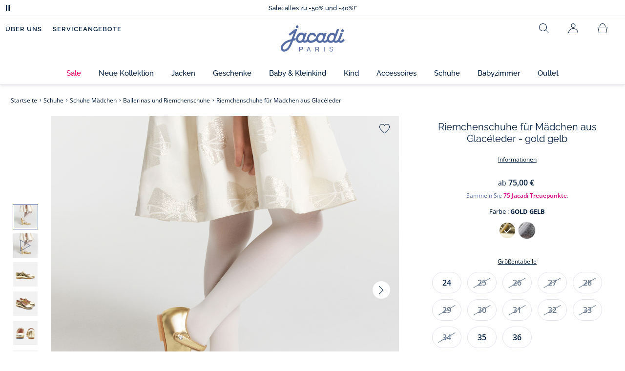

--- FILE ---
content_type: text/html;charset=UTF-8
request_url: https://www.jacadi.de/Schuhe/Schuhe-Madchen/Ballerinas-und-Riemchenschuhe/Riemchenschuhe-fur-Madchen-aus-Glaceleder-/p/2008708_862
body_size: 77622
content:
<!DOCTYPE html>

<html lang="de" data-whatinput="mouse">
<head>
	<title>
		Riemchenschuhe f&uuml;r M&auml;dchen aus Glac&eacute;leder  - Gold gelb | Jacadi Paris</title>

	<style type="text/css">
			@charset "UTF-8";:root{--font-primary:"Open Sans",Arial,Helvetica,sans-serif;--font-secondary:"Raleway",Arial,Helvetica,sans-serif;--font-tertiary:"FuturaPT",Arial,Helvetica,sans-serif;--radius:0.125rem;--sticky-top:3.75rem;--gutter-grid:0.6875rem;--jacadi-blue:#576ea5;--navy-blue:#011e41;--light-blue:#f1f5ff;--bg-blue:#eaf5ff;--border:#e1e3eb;--promo-pink:#ff008c;--promo:#e90065;--fid-pink:#d60784;--fid-light-blue:#eaf5ff;--available:#2ab85d;--opera-red:#ea0029;--opera-pink:#f6bbd4;--opera-pink-a11y:#f99fc9;--eiffel-blue:#194f90;--eiffel-pink:#ea3787;--eiffel-pink-a11y:#e31873;--rhesseme:#00536d;--slate-gray-rgb:106,119,142;--slate-gray:#6a778e;--bright-gray:#353a49;--wild-blue:#8798bf;--alabaster:#fafafa;--error:#c82929;--success:#2ab85d;--snow:#fff;--gray-light:#e1e4e8;--black:#000;--mystic:#e1e5ef;--tundora:#4d4d4d;--red-ribbon:#ec0c2d;--opera-blue:#00357d;--opera-pink:#e60778;--athens-gray:#ececed;--lavender-gray:#e1e3eb;--fid:#976f29;--golden:#af8e58;--html-padding:21.875rem;--html-padding-m:15.625rem;--html-padding-l:18.75rem;--html-padding-xs:15.625rem;--gutter:2.5rem;--default:#000;--text:#575757;--applegreen:#82be00;--blue:#1a73e8;--dove-gray:#707070;--gray-1:#505050;--gray-2:#747678;--gray-3:#a0a0a0;--gray-4:#b9b9b9;--gray-5:#d7d7d7;--gray-6:#e1e1e1;--gray-7:#efefef;--gray-8:#f7f7f7;--gray-9:hsla(0,0%,72.9%,0.5);--gray-10:rgba(57,101,159,0.14);--gallery:#ededed;--gray-loyalty:#fafafa;--limegreen:#d2e100;--orange:#e05206;--raspberry:#cd0037;--red:#d52b1e;--persian-red:#c82929;--yellow:#ffb612;--antigua:#82c4ce;--outline-color:#007bff;--parma:#8798bf;--botticelli:#cfd6e6;--facebook:#3b5998;--pinterest:#bd081c;--parma-dark:#5f697a;--pink:#d50b5f;--hollywood:#ec008c;--background-error:#ffe5e5;--background-success:#ecffe5;--zindex-below:-1;--zindex-default:auto;--zindex-above:1;--zindex-absolute:10;--zindex-fixed:100;--zindex-sticky:600;--zindex-overlay:5000;--zindex-popin:6000;--zindex-skyrocket:9999}*,:after,:before{box-sizing:border-box}:after,:before{background-repeat:no-repeat}html{height:100vh;min-height:100vh;overflow-x:hidden;color:var(--navy-blue)}body,html{background-color:#fff}body{margin:0;padding:0;line-height:1.4;font-family:Arial,sans-serif}li,ol,ul{list-style:none}fieldset,footer,header,main,nav,noscript,section{display:block;margin:0;padding:0}a,button{color:inherit}button{padding:0;font-size:inherit}button,fieldset,img,input,select{border:none;background-color:transparent}button,input{font-family:inherit}img{max-width:100%}.hidden{white-space:nowrap;overflow:hidden;padding:0;width:0;height:0;text-indent:-6.25rem;line-height:0;position:absolute;display:inline;z-index:0}.hidden *{all:inherit}svg:not(:root){overflow:hidden}h1,h2,ol,p,ul{margin-top:0;margin-bottom:24px}ul ul{margin-bottom:0}:focus-visible{outline:2px dotted var(--bright-gray);outline-offset:2px}@media (prefers-reduced-motion:reduce){*,:after,:before{animation-delay:-1ms!important;animation-duration:1ms!important;animation-iteration-count:1!important;background-attachment:scroll!important;scroll-behavior:auto!important}}.jac-btn{--btnHeight:44px;font-family:var(--font-primary);font-weight:600;font-size:.875rem;padding:.625rem 1.125rem;border-radius:6.25rem;min-width:9.375rem;min-height:var(--btnHeight);text-decoration:none;text-align:center;display:inline-flex;align-items:center;justify-content:center;white-space:normal;line-height:1.4;-moz-appearance:initial;appearance:auto;-webkit-appearance:initial}.jac-btn:focus-visible{outline:2px dotted var(--bright-gray);outline-offset:2px}.jac-btn.jac-btn-ico svg{fill:currentColor}.jac-btn-primary,.jac-btn-primary-fid,.jac-btn-primary-jacadi-blue{color:#fff;border:.0625rem solid var(--jacadi-blue);background-color:var(--jacadi-blue)}.jac-btn-primary-fid.jac-btn-ico svg,.jac-btn-primary-jacadi-blue.jac-btn-ico svg,.jac-btn-primary.jac-btn-ico svg{fill:#fff}.jac-btn-primary-fid.jac-btn-fake-disabled,.jac-btn-primary-fid:disabled,.jac-btn-primary-jacadi-blue.jac-btn-fake-disabled,.jac-btn-primary-jacadi-blue:disabled,.jac-btn-primary.jac-btn-fake-disabled,.jac-btn-primary:disabled{background-color:var(--border);color:var(--navy-blue);border-color:var(--border)}.jac-btn-primary-fid-pink{color:#fff;border-color:var(--fid-pink);background-color:var(--fid-pink)}.jac-btn-primary-fid-pink.jac-btn-ico svg{fill:#fff}.jac-btn-secondary{color:var(--navy-blue);border:.0625rem solid var(--navy-blue);background-color:#fff}.jac-btn-secondary.jac-btn-fake-disabled,.jac-btn-secondary:disabled{background-color:var(--border);color:var(--navy-blue);border-color:var(--border)}.jac-btn-secondary--jacady-blue{color:var(--jacadi-blue);border-color:var(--jacadi-blue);background-color:#fff}.jac-btn-secondary-opera-blue{color:var(--opera-blue);border-color:var(--opera-blue);background-color:#fff}.jac-btn-tertiary{color:var(--bright-gray);border:1px solid rgba(var(--slate-gray-rgb),.6);background-color:#fff;font-weight:400}.jac-btn-add{--btnHeight:60px;display:flex;padding-left:.625rem;padding-right:.625rem;align-items:center;text-align:left;border:1px dashed var(--jacadi-blue);background-color:var(--light-blue);width:100%;border-radius:8px;font-family:var(--font-secondary);font-weight:500;font-size:1rem}.jac-btn-add .jac-btn-add__icon{width:2rem;height:2rem;border:1px solid var(--jacadi-blue);background-color:#fff;border-radius:2rem;display:flex;align-items:center;justify-content:center;position:relative;margin-right:.625rem;flex-shrink:0}.jac-btn-add .jac-btn-add__icon:after{content:"";display:block;mask:url(/_ui/desktop/assets/img/svg/plus.svg) no-repeat 50% 50%;-webkit-mask:url(/_ui/desktop/assets/img/svg/plus.svg) no-repeat 50% 50%;mask-size:cover;-webkit-mask-size:cover;background-color:var(--jacadi-blue);height:.8125rem;width:.8125rem;position:absolute;left:50%;top:50%;transform:translate(-50%,-50%)}.jac-btn-tag{color:var(--navy-blue);border:1px solid var(--border);background-color:var(--snow);font-size:.875rem;font-weight:600;padding:.25rem 1.25rem;height:2.75rem;min-width:5rem}.jac-btn-18{--btnHeight:18px}.jac-btn-ico img,.jac-btn-ico svg{display:block;width:1.125rem;height:1.125rem}.jac-btn-icon-left{justify-content:space-between}.jac-btn-icon-left .j-icon,.jac-btn-icon-left img,.jac-btn-icon-left svg{margin-right:.5rem}.jac-btn-icon-right{justify-content:space-between}.jac-btn-icon-right .j-icon,.jac-btn-icon-right img,.jac-btn-icon-right svg{margin-left:.5rem}.jac-btn-icon-only{min-width:0;width:var(--btnHeight);height:var(--btnHeight);min-height:0;padding:0}.jac-btn-icon-only .j-icon,.jac-btn-icon-only img{width:auto;max-width:auto}.jac-btn-icon-left:not(.jac-btn-ico),.jac-btn-icon-right:not(.jac-btn-ico){--bntIconSize:24px;position:relative;display:inline-flex;align-items:center;min-width:0}.jac-btn-icon-left:not(.jac-btn-ico):focus-visible,.jac-btn-icon-right:not(.jac-btn-ico):focus-visible{outline:2px dotted var(--bright-gray);outline-offset:2px}.jac-btn-icon-left:not(.jac-btn-ico):after,.jac-btn-icon-left:not(.jac-btn-ico):before,.jac-btn-icon-right:not(.jac-btn-ico):after,.jac-btn-icon-right:not(.jac-btn-ico):before{display:block;width:var(--bntIconSize);height:var(--bntIconSize);background-color:currentColor;-webkit-mask-size:var(--bntIconSize);mask-size:var(--bntIconSize);-webkit-mask-repeat:no-repeat;mask-repeat:no-repeat}.jac-btn-icon-left:not(.jac-btn-ico):before{content:"";margin-right:.625rem}.jac-btn-icon-right:not(.jac-btn-ico):after{content:"";margin-left:.625rem}.jac-btn-icon-16:not(.jac-btn-ico){--bntIconSize:16px}.jac-btn-icon-20:not(.jac-btn-ico){--bntIconSize:20px}.jac-btn-icon-expand-down:after,.jac-btn-icon-expand-down:before{-webkit-mask-image:url(/_ui/desktop/assets/icons/expand-down.svg);mask-image:url(/_ui/desktop/assets/icons/expand-down.svg)}.jac-btn-icon-chevron-down:after,.jac-btn-icon-chevron-down:before{-webkit-mask-image:url(/_ui/desktop/assets/icons/chevron-down.svg);mask-image:url(/_ui/desktop/assets/icons/chevron-down.svg)}.jac-btn-icon-close-tag:after,.jac-btn-icon-close-tag:before{-webkit-mask-image:url(/_ui/desktop/assets/icons/close-tag.svg);mask-image:url(/_ui/desktop/assets/icons/close-tag.svg)}.jac-btn-expand .jac-btn-expand-hide,.jac-btn-expand[aria-expanded=true] .jac-btn-expand-show{display:none}.jac-btn-expand[aria-expanded=true] .jac-btn-expand-hide{display:inline}.jac-btn-expand[aria-expanded=true] .j-icon{transform:rotate(180deg)}.jac-btn-transparent:not(:disabled){background-color:transparent}.jac-btn-full{display:flex;width:100%}.jac-btn-wide{padding-left:2rem;padding-right:2rem}.jac-btn-square{border-radius:0}.jac-btn-borderless{border:none}.jac-btn-combo{font-size:.8125rem;min-height:2.5rem;min-width:8.75rem;border:1px solid var(--lavender-gray);border-radius:1.25rem;padding:.25rem 1.875rem .25rem 1rem;display:inline-flex;align-items:center;justify-content:space-between;width:auto;position:relative}.jac-btn-combo:not(.jac-btn-combo-unique):after{content:"";display:block;mask:url(/_ui/desktop/assets/icons/expand-down.svg) no-repeat 50% 50%;-webkit-mask:url(/_ui/desktop/assets/icons/expand-down.svg) no-repeat 50% 50%;mask-size:cover;-webkit-mask-size:cover;background-color:var(--bright-gray);height:1rem;width:1rem;position:absolute;right:.75rem;top:50%;transform:translateY(-50%)}.jac-btn-combo b{width:2.5rem;text-align:center;font-size:.875rem;font-weight:600;text-transform:uppercase}.jac-btn-combo:focus-visible{outline:2px dotted var(--bright-gray);outline-offset:2px}.jac-btn-combo[aria-expanded=true]:after{transform:translateY(-50%) rotate(180deg)}.jac-btn-combo.jac-btn-combo-unique{padding-right:1rem}.jac-btn-combo.jac-btn-combo-unique b{text-transform:none;display:inline-block;width:auto;flex-grow:1;font-size:.8125rem;font-weight:600}.jac-btn-wizville{width:auto;height:2.375rem;border-radius:.5rem .5rem 0 0;border:1px solid transparent;padding:0 .5rem;display:flex;align-items:center;justify-content:center;box-shadow:0 2px 4px 0 rgba(0,0,0,.2);transform:rotate(-90deg);transform-origin:bottom right;font-size:.875rem;font-weight:600;position:fixed;top:260px;right:-40px;z-index:49;background-color:#fff}@media (max-width:48rem){.jac-btn-wizville{top:160px}}.jac-btn-wizville.active{right:-1px}.jac-btn-wizville:focus,.jac-btn-wizville:hover{background-color:var(--navy-blue);color:#fff}:root{--itemWidth:auto}.jac-input-checkbox{--inputBgColor:var(--navy-blue);--inputBorderColor:var(--navy-blue);--inputWidth:22px;display:flex}.jac-input-checkbox label{font-size:.875rem;color:var(--navy-blue);margin-left:.5625rem}.jac-input-checkbox .jac-checkbox,.jac-input-checkbox input{-moz-appearance:none;-webkit-appearance:none;margin:0;padding:0;appearance:none;width:var(--inputWidth);height:var(--inputWidth);display:block;border:1px solid var(--inputBorderColor);background:var(--snow);position:relative}.jac-input-checkbox .jac-checkbox:after,.jac-input-checkbox input:after{content:"";display:none;background-color:var(--inputBgColor);width:calc(var(--inputWidth) - 10px);height:calc(var(--inputWidth) - 10px);position:absolute;top:50%;left:50%;transform:translate(-50%,-50%)}.jac-input-select{--inputBorderColor:var(--navy-blue)}.jac-input-select option{font-family:var(--font-primary)}.jac-input-select label{display:block;font-size:.875rem;color:var(--navy-blue);margin-bottom:.5625rem;line-height:1.2}.jac-input-select select{font-family:var(--font-primary);-webkit-appearance:none;-moz-appearance:none;background:none;margin:0;appearance:none;padding:.625rem 1rem;width:100%;min-height:2.5rem;border-radius:0;border:1px solid var(--inputBorderColor);font-size:.875rem;color:var(--navy-blue);background:var(--snow);position:relative;background:url(/_ui/desktop/assets/img/svg/select-pointer.svg) no-repeat 50% 50%;background-size:1.125rem auto;background-repeat:no-repeat;background-position:right .6875rem center}.jac-input-field{position:relative}.jac-input-checkbox label,.jac-input-select label{font-size:.875rem;color:var(--navy-blue)!important}.jac-input-checkbox{display:flex}.jac-input-checkbox label{margin-left:.5625rem}.jac-input-checkbox input{margin:0;padding:0;-webkit-appearance:none;-moz-appearance:none;appearance:none;width:1.375rem;height:1.375rem;display:block;border:.0625rem solid var(--navy-blue);border-radius:0;background:var(--snow);position:relative}.jac-input-checkbox input:after{content:"";display:none;background-color:var(--navy-blue);width:50%;height:50%;position:absolute;top:50%;left:50%;transform:translate(-50%,-50%)}.jac-input-select{display:flex;flex-direction:column;width:100%}.jac-input-select select{border:.0625rem solid var(--navy-blue);border-radius:0;font-size:.875rem;background:var(--snow);padding:.625rem 1.625rem;width:100%;color:var(--navy-blue);height:auto;line-height:1.2}.jac-input-select select::-moz-placeholder{color:var(--jacadi-blue);font-style:italic;font-family:inherit}[class*=jac-icon-]{position:relative;--iconSize:24px}[class*=jac-icon-]:after,[class*=jac-icon-]:before{background-color:currentColor;width:var(--iconSize);height:var(--iconSize);-webkit-mask-size:100%;mask-size:100%;display:inline-block;vertical-align:calc(.375em - var(--iconSize)*0.5)}.jac-icon-favoris:after,.jac-icon-favoris:before{-webkit-mask-image:url(/_ui/desktop/assets/icons/favoris.svg);mask-image:url(/_ui/desktop/assets/icons/favoris.svg)}.jac-icon-livraison:after,.jac-icon-livraison:before{-webkit-mask-image:url(/_ui/desktop/assets/icons/livraison.svg);mask-image:url(/_ui/desktop/assets/icons/livraison.svg)}.jac-icon-play:after,.jac-icon-play:before{-webkit-mask-image:url(/_ui/desktop/assets/icons/play.svg);mask-image:url(/_ui/desktop/assets/icons/play.svg)}.jac-icon-pause:after,.jac-icon-pause:before{-webkit-mask-image:url(/_ui/desktop/assets/icons/pause.svg);mask-image:url(/_ui/desktop/assets/icons/pause.svg)}.jac-icon-user:after,.jac-icon-user:before{-webkit-mask-image:url(/_ui/desktop/assets/icons/user.svg);mask-image:url(/_ui/desktop/assets/icons/user.svg)}.jac-icon--left:before{content:""}.jac-icon--20{--iconSize:20px}.jac-icon--24{--iconSize:24px}.jac-icon--28{--iconSize:28px}.jac-link{font-family:var(--font-primary);font-size:.875rem;line-height:1.375rem;font-weight:600;color:var(--navy-blue);text-decoration:underline}.jac-link-hover{text-decoration:none}.c-navInterCategory{height:5rem}.c-navInterCategory.swiper{display:flex;align-items:center}@media (max-width:64rem){.c-navInterCategory{height:3.125rem}}@media (max-width:64rem){.c-navInterCategory.swiper{margin-left:calc(var(--gutter-grid)*-2);margin-right:calc(var(--gutter-grid)*-2)}}.c-navInterCategory__list{padding:0;margin-bottom:0}.c-navInterCategory__list.swiper-wrapper{height:1.625rem}.c-navInterCategory__listItem.swiper-slide{width:auto}.c-navInterCategory__listItem[aria-current=page] .c-navInterCategory__link{font-weight:700;color:var(--jacadi-blue)}.c-navInterCategory__listItem[aria-current=page] .c-navInterCategory__link:before{opacity:1}.c-navInterCategory__link{font-size:.75rem;text-decoration:none;color:var(--navy-blue);font-weight:500;position:relative;padding:2px 4px 6px;margin-bottom:0;font-family:var(--font-secondary)}.c-navInterCategory__link:before{content:"";position:absolute;height:1px;width:100%;left:0;bottom:0;background-color:var(--jacadi-blue);opacity:0}@media (max-width:64rem){.c-navInterCategory__link:before{bottom:.25rem}}.jac-product-list .jac-tuile{height:100%}@keyframes splide-loading{0%{transform:rotate(0)}to{transform:rotate(1turn)}}.splide__track--draggable{-webkit-touch-callout:none}.splide__track--fade>.splide__list{display:block}.splide__track--fade>.splide__list>.splide__slide{left:0;opacity:0;position:absolute;top:0;z-index:0}.splide__track--fade>.splide__list>.splide__slide.is-active{opacity:1;position:relative;z-index:1}.splide--rtl{direction:rtl}.splide__track--ttb>.splide__list{display:block}.splide__container{box-sizing:border-box;position:relative}.splide__list{backface-visibility:hidden;display:flex;height:100%;margin:0!important;padding:0!important}.splide.is-initialized:not(.is-active) .splide__list{display:block}.splide__pagination{align-items:center;display:flex;flex-wrap:wrap;justify-content:center;margin:0}.splide__pagination li{display:inline-block;line-height:1;list-style-type:none;margin:0}.splide__progress__bar{width:0}.splide{position:relative;visibility:hidden}.splide.is-initialized,.splide.is-rendered{visibility:visible}.splide__slide{backface-visibility:hidden;box-sizing:border-box;flex-shrink:0;list-style-type:none!important;margin:0;position:relative}.splide__slide img{vertical-align:bottom}.splide__spinner{animation:splide-loading 1s linear infinite;border:2px solid #999;border-left-color:transparent;border-radius:50%;bottom:0;contain:strict;display:inline-block;height:20px;left:0;margin:auto;position:absolute;right:0;top:0;width:20px}.splide__sr{clip:rect(0 0 0 0);border:0;height:1px;margin:-1px;overflow:hidden;padding:0;position:absolute;width:1px}.splide__toggle.is-active .splide__toggle__play,.splide__toggle__pause{display:none}.splide__toggle.is-active .splide__toggle__pause{display:inline}.splide__track{overflow:hidden;position:relative;z-index:0}.splide__slide--has-video:hover .splide__video__play{opacity:1}.splide__slide__container--has-video{position:relative}.splide__slide__container--has-video:hover .splide__video__play{opacity:1}.splide__video{height:100%;left:0;top:0;width:100%}.splide__video__wrapper{background:#000;height:inherit;width:inherit}.splide__video__wrapper div,.splide__video__wrapper iframe,.splide__video__wrapper video{height:100%;width:100%}.splide__video__play{align-items:center;background:#ccc;border:0;border-radius:50%;display:flex;height:40px;justify-content:center;left:50%;opacity:.7;position:absolute;top:50%;transform:translate(-50%,-50%);width:40px}.splide__video__play:after{border-color:transparent transparent transparent #000;border-style:solid;border-width:9px 0 9px 17px;content:"";display:inline-block;margin-left:4px}.splide__arrows .splide__arrow--next,.splide__arrows .splide__arrow--prev{display:flex;justify-content:center;align-items:center;position:absolute;padding:0;width:2.25rem;height:2.25rem;background:var(--snow);border-radius:50%;z-index:5}.splide__arrows .splide__arrow--next:disabled,.splide__arrows .splide__arrow--prev:disabled{opacity:0}.splide__pagination{width:100%;padding-top:1rem}.splide__pagination .splide__pagination__page{height:.4375rem;width:.4375rem;background:var(--border);padding:0;border-radius:50%;margin:0 .875rem}.splide__pagination .splide__pagination__page.is-active{background:var(--snow);box-shadow:0 0 0 5px var(--jacadi-blue)}.splide__track.clearfix:after{right:-20%}.splide__track.clearfix:after,.splide__track.clearfix:before{content:" ";width:20%;height:100%;top:0;position:absolute;background-color:var(--snow);z-index:1}.splide__track.clearfix:before{left:-20%}.smash-m1{margin:24px}.smash-p05{padding:12px}.smash-deco-roll{text-decoration:none}.j-btnIcon{font-weight:600;font-family:var(--font-primary);position:relative;box-sizing:border-box;display:inline-block;vertical-align:middle;padding:0 .3125rem;border:none;background:none;color:var(--navy-blue);font-size:.75rem;line-height:1;text-decoration:none;text-transform:uppercase;text-align:center;margin:0}@media (max-width:64.0525em){.j-btnIcon-label{display:none}}.j-btnIcon .j-icon{display:block;margin:0 auto .625rem;fill:var(--slate-gray)}.j-btnIcon--scroll-top-arrow .j-icon{width:3.125rem;height:3.125rem}@media (max-width:39.99em){.j-btnIcon--scroll-top-arrow .j-icon{width:1.875rem;height:1.875rem}}.j-btnIcon--scroll-top-arrow .j-btnIcon-label{display:none}.j-scroll-top-arrow{position:fixed;right:1.25rem;bottom:.625rem;z-index:1;display:none}@media (max-width:39.99em){.j-scroll-top-arrow{right:.9375rem;bottom:.625rem}}.j-add-btn--wishlist>span:before{background-image:url(/_ui/desktop/assets/img/svg/favorite-parma.svg)}.j-container{max-width:1300px;margin-left:auto;margin-right:auto}:root{--fullHeaderHeight:174px;--headerWrapperHeight:141px}.js-autocomplete-resultWrapper{display:none}#solr-search-section.jac-search-layer{--searchLayerWidth:1250px;display:none;position:fixed;top:0;left:0;width:100%;height:100vh;z-index:60;overflow-y:auto;background:var(--snow)}#velou-search-section.disabled-jac-search-layer{--searchLayerWidth:1250px;display:none;position:fixed;top:0;left:0;width:100%;height:100vh;z-index:60;overflow-y:auto;background:var(--snow)}#solr-search-section .jac-autocomplete-wrap,#velou-search-section .jac-autocomplete-wrap{position:relative}#solr-search-section .jac-autocomplete-search-wrap,#velou-search-section .jac-autocomplete-search-wrap{background-color:var(--light-blue);min-height:6.25rem;display:flex;align-items:center;justify-content:center;padding:0 2.5rem;margin-bottom:1.875rem}@media (max-width:64rem){#solr-search-section .jac-autocomplete-search-wrap,#velou-search-section .jac-autocomplete-search-wrap{min-height:6.25rem;padding:0 3.75rem 0 1.25rem}}#solr-search-section .jac-autocomplete-label,#velou-search-section .jac-autocomplete-label{position:absolute;left:1.5rem;top:50%;transform:translateY(-50%);height:2.75rem;width:2.75rem;display:flex;align-items:center;justify-content:center}@media (max-width:64rem){#solr-search-section .jac-autocomplete-label,#velou-search-section .jac-autocomplete-label{left:0}}#solr-search-section .jac-autocomplete-search-ico img,#velou-search-section .jac-autocomplete-search-ico img{display:block}#solr-search-section .jac-autocomplete-input-wrap,#velou-search-section .jac-autocomplete-input-wrap{position:relative;max-width:var(--searchLayerWidth);margin-right:auto;margin-left:auto;width:100%;padding-right:calc(var(--gutter-grid)*2);padding-left:calc(var(--gutter-grid)*2)}@media (max-width:64rem){#solr-search-section .jac-autocomplete-input-wrap,#velou-search-section .jac-autocomplete-input-wrap{padding:0}}#solr-search-section .jac-autocomplete-input,#velou-search-section .jac-autocomplete-input{border:1px solid var(--navy-blue);min-height:2.75rem;border-radius:44px;padding:0 1.5rem 0 2.75rem;font-size:1.125rem;width:100%;background-color:#fff;color:var(--navy-blue)}#solr-search-section .jac-autocomplete-input::-moz-placeholder,#velou-search-section .jac-autocomplete-input::-moz-placeholder{color:var(--jacadi-blue);font-family:inherit}#solr-search-section .jac-autocomplete-reset,#velou-search-section .jac-autocomplete-reset{position:absolute;right:3.125rem;top:50%;transform:translateY(-50%);padding:0;min-width:0;flex-shrink:0;text-decoration:underline;font-weight:400;color:var(--jacadi-blue);font-size:.75rem;font-weight:600}@media (max-width:64rem){#solr-search-section .jac-autocomplete-reset,#velou-search-section .jac-autocomplete-reset{right:1.25rem}}#solr-search-section .jac-autocomplete-close,#velou-search-section .jac-autocomplete-close{position:absolute;right:-60px;top:50%;transform:translateY(-50%);padding:0;min-width:0;flex-shrink:0;width:2.75rem;height:2.75rem}@media (max-width:1400px){#solr-search-section .jac-autocomplete-close,#velou-search-section .jac-autocomplete-close{right:-20px}}@media (max-width:64rem){#solr-search-section .jac-autocomplete-close,#velou-search-section .jac-autocomplete-close{right:-50px}}.jac-search-layer__section{max-width:var(--searchLayerWidth);margin-right:auto;margin-left:auto;width:100%;margin-bottom:2.5rem}.js-autocomplete-section{max-width:var(--searchLayerWidth);margin-right:auto;margin-left:auto;padding-right:calc(var(--gutter-grid)*2);padding-left:calc(var(--gutter-grid)*2)}.smash-visually-hidden,.sr-only{position:absolute;width:1px;height:1px;padding:0;margin:-1px;overflow:hidden;clip:rect(0,0,0,0);border:0}button:not([class*=j-]):first-letter{text-transform:uppercase}.jac-btn-full-wrapper{width:100%}.jac-btn.search-cta-checkout{margin-left:1rem}@media screen and (max-width:48rem){.jac-btn.search-cta-checkout{width:100%;margin:.9375rem 0 0}}.jac-filter{margin-bottom:1.25rem;margin-top:1.25rem;display:flex;align-items:center;justify-content:space-between;border-bottom:1px solid var(--navy-blue)}@media screen and (max-width:64rem){.jac-filter{margin-top:0}}.jac-filter .jac-filter-list-title{font-size:.875rem;text-align:center;margin:0 auto;line-height:1.4;font-weight:400;font-family:var(--font-primary)}@media screen and (max-width:48rem){.jac-filter .jac-filter-list-title{font-size:.75rem}}.jac-filter .jac-filter-btn{font-size:1rem;font-family:var(--font-secondary);justify-content:space-between;font-weight:500;min-width:0;padding:1rem 0}.jac-filter .jac-filter-btn.isLoading:after{--bntIconSize:16px;background-color:transparent;-webkit-mask-image:none;mask-image:none;background-image:url(/_ui/desktop/assets/img/jacadi-loader.gif);background-position:50%;background-size:16px auto;background-repeat:no-repeat}@media screen and (max-width:48rem){.jac-filter .jac-btn{font-size:1rem}}.jac-filter-filter{order:-1}@media screen and (max-width:48rem){.jac-filter-filter{order:unset}}.jac-filter-filter .jac-btn{min-width:4.375rem}@media screen and (max-width:64rem){.page-productList .jac-viewport{overflow:hidden}}.jac-product-filter-list{display:flex;flex-direction:row;gap:.875rem;margin:0;padding:0 0 1.25rem;overflow-x:auto;overscroll-behavior-x:contain;-webkit-overflow-scrolling:touch}.jac-product-filter-list::-webkit-scrollbar{width:.25rem;height:.125rem;border-radius:5px}.jac-product-filter-list::-webkit-scrollbar-thumb{background-color:var(--slate-gray);border-radius:5px}.jac-product-filter-list::-webkit-scrollbar-track{background-color:var(--lavender-gray);border-radius:5px}.jac-content-filter{padding:.5rem 0 0;display:none}.jac-content-filter [class*=jac-content-filter-list-grid]{padding:0;gap:1rem;display:flex;flex-wrap:wrap}.jac-content-filter .jac-content-filter-list-grid .jac-btn-filter-value{width:4.375rem}.jac-content-filter .jac-content-filter-list-grid-auto .jac-btn-filter-value{width:auto;padding-left:1.5625rem;padding-right:1.5625rem}.jac-content-filter .jac-product-colors-pellets-list{padding-left:.25rem;padding-right:.25rem;padding-top:.25rem;justify-content:flex-start}.jac-content-filter .jac-btn-filter-value{font-size:1rem;font-weight:600;height:2.75rem;min-width:4.375rem;padding-left:.5rem;padding-right:.5rem;font-weight:400}.jac-content-filter .jac-btn-filter-value:not(:disabled):not(.jac-btn-no-hover){border-color:var(--lavender-gray)}.jac-content-filter-list .jac-filter-label{border-bottom:1px solid var(--gray-light)}.jac-content-filter-list .jac-button-filter{width:100%;justify-content:space-between;padding:1.25rem 0;font-size:1rem;font-family:var(--font-secondary);font-weight:500}@media screen and (max-width:48rem){.jac-content-filter-list .jac-button-filter{font-weight:600}}.jac-filter-sortby-list,.jac-filter-sortby-list li{margin:0;padding:0}.jac-filter-sortby-list .jac-btn{justify-content:flex-start;font-size:1rem;font-weight:400;min-width:0;padding-right:1.875rem;font-family:var(--font-secondary);border-radius:0}.jac-product-card.jac-product-card-border{border-top:.0625rem solid var(--gallery);border-bottom:.0625rem solid var(--gallery);padding:1.0625rem 0}.jac-product-card-figcaption,.jac-product-card-figure{display:flex;justify-content:space-between}.jac-product-card-figcaption{padding-left:.75rem;flex-direction:column;flex-grow:1;align-items:flex-start}.jac-product-main{align-items:flex-start}.jac-product-offset{padding-left:calc(60px + var(--gutter-grid)*3)}@media (max-width:64rem){.jac-product-offset{padding:0}}.jac-product-offset-video{padding-left:calc(rem(60px) + var(--gutter-grid)*3)}@media (max-width:64rem){.jac-product-offset-video{padding:0}}.jac-product-video{margin:3.75rem 0;padding-right:calc(rem(60px) + var(--gutter-grid)*3)}@media (max-width:48rem){.jac-product-video{margin-right:calc(var(--gutter-grid)*-1);margin-left:calc(var(--gutter-grid)*-1);padding-right:unset}}.jac-product-video-wrapper{aspect-ratio:16/9}.jac-product-video-wrapper video{-o-object-fit:cover;object-fit:cover;width:100%}.jac-product-stock-alert{display:flex;justify-content:center;align-items:center;gap:8px;margin-top:10px;margin-bottom:15px}.jac-product-stock-alert:before{content:"";display:block;width:8px;height:8px;border-radius:8px;background-color:var(--available)}.jac-product-stock-alert-info{font-size:.75rem;font-weight:600}.jac-product-carousel{display:flex;align-items:flex-start}@media (max-width:64rem){.jac-product-main .jac-product-carousel{padding-left:0;padding-right:0}}.jac-product-splide-main-wrapper{flex-grow:1;min-width:.625rem;padding:0 calc(var(--gutter-grid)*2)}@media (max-width:48rem){.jac-product-splide-main-wrapper{padding:0;margin-left:calc(var(--gutter-grid)*-1);margin-right:calc(var(--gutter-grid)*-1)}}.jac-product-splide-thumbs-wrapper{flex-grow:0;width:3.75rem;padding:2.1875rem 0;flex-shrink:0;display:flex;align-items:center;align-self:center}@media (max-width:48rem){.jac-product-splide-thumbs-wrapper{display:none}}.jac-product-splide-main{width:100%;height:100%}@media (max-width:48rem){.jac-product-splide-main{height:auto}}.jac-product-splide-main .jac-product-add-btn{position:absolute;right:1rem;top:1rem;z-index:10}.jac-product-splide-main .jac-product-back-btn{display:none}@media (max-width:48rem){.jac-product-splide-main .jac-product-back-btn{display:flex;justify-content:center;align-items:center;position:absolute;left:1rem;top:.625rem;padding:0;width:2.25rem;height:2.25rem;background:var(--snow);border-radius:50%;z-index:10}}.jac-product-splide-main .splide__list,.jac-product-splide-main .splide__track{height:100%}.jac-product-splide-main .splide__arrow--next,.jac-product-splide-main .splide__arrow--prev{top:50%}.jac-product-splide-main .splide__arrow--prev{left:0;transform:translate(50%,-50%)}.jac-product-splide-main .splide__arrow--next{right:0;transform:translate(-50%,-50%)}.jac-product-splide-main .splide__slide{height:100%}.jac-product-splide-main .splide__slide figure{width:100%;height:100%}.jac-product-splide-main .splide__slide figure:not(.jac-video-player) img,.jac-product-splide-main .splide__slide figure video{width:100%;height:100%;-o-object-fit:cover;object-fit:cover}.jac-product-splide-main .splide__slide picture{width:100%;height:100%}.jac-product-splide-main .splide__slide picture:not(.jac-video-player) img{width:100%;height:100%;-o-object-fit:cover;object-fit:cover}.jac-product-splide-main .splide__pagination{padding-left:0}@media (max-width:48rem){.jac-product-splide-main{margin-bottom:1.75rem}}.jac-product-splide-thumbs{width:100%}.jac-product-splide-thumbs .splide__arrow--next,.jac-product-splide-thumbs .splide__arrow--prev{left:50%}.jac-product-splide-thumbs .splide__arrow--prev{top:0;transform:translate(-50%,-100%) rotate(90deg)}.jac-product-splide-thumbs .splide__arrow--next{bottom:0;transform:translate(-50%,100%) rotate(90deg)}.jac-product-splide-thumbs .splide__slide{padding:.25rem}.jac-product-splide-thumbs .splide__slide-video{display:flex;flex-direction:column;align-items:center;font-size:.8125rem}.jac-product-splide-thumbs .splide__slide-video span{margin-top:.25rem}.jac-product-splide-thumbs .splide__slide-video:before{content:"";width:calc(100% - 8px);height:calc(100% - 8px);position:absolute;background:url(/_ui/desktop/assets/img/svg/video-playback-play.svg) no-repeat 50% 50%}.jac-product-splide-thumbs .splide__slide figure{padding:.0625rem}.jac-product-splide-thumbs .splide__slide figure img{width:100%;height:100%;-o-object-fit:cover;object-fit:cover}.jac-product-splide-thumbs .splide__slide.is-active figure{border:.0625rem solid var(--jacadi-blue)}.jac-product-splide-look{margin-top:1.5rem;margin-bottom:1.5rem}@media (max-width:48rem){.jac-product-splide-look{visibility:visible;margin:0 calc(var(--gutter-grid)*-1)}.jac-product-splide-look .splide__list{width:100%;flex-direction:column}.jac-product-splide-look .splide__track{overflow-y:visible}.jac-product-splide-look .splide__arrows{display:none}}.jac-product-splide-look .splide__arrow--next,.jac-product-splide-look .splide__arrow--prev{top:40%}.jac-product-splide-look .splide__arrow--prev{left:0;transform:translate(100%,-100%)}.jac-product-splide-look .splide__arrow--next{right:0;transform:translate(-100%,-100%)}.jac-product-splide-look .jac-product-add-btn{position:absolute;right:1.25rem;top:.75rem;z-index:10}.jac-product-aside{margin-top:1.4375rem 0}.jac-product-info-header,.jac-product-sizes-header{text-align:center}.jac-product-info-header .jac-link,.jac-product-info-header .jac-nav-panel-fig-caption-link,.jac-product-sizes-header .jac-link,.jac-product-sizes-header .jac-nav-panel-fig-caption-link{font-size:.75rem;margin-top:.625rem;font-weight:400}.jac-product-info-sticker{margin:0;display:flex;justify-content:center}.jac-product-info-header .jac-title{margin-bottom:0}.jac-product-info-header .jac-link,.jac-product-info-header .jac-nav-panel-fig-caption-link{margin-top:1.25rem;display:block;text-align:center}.jac-product-colors,.jac-product-price{display:flex;justify-content:center}.jac-product-price{flex-wrap:wrap;align-items:center}.jac-product-price-ecopart{width:100%}.jac-product-price-sticker{display:flex;justify-content:center;width:100%}.jac-product-price-sticker-promo{display:inline-flex;background:var(--error);font-size:.75rem;font-weight:400;color:var(--snow);padding:.125rem 1.375rem;justify-content:center}.jac-product-price-sticker-promo-label{margin-right:.25rem}.jac-product-price-value{font-weight:600;margin-right:.25rem}.jac-product-price-start{font-weight:300;font-size:.875rem;margin-right:.25rem;align-self:center}.jac-product-price-crossed{margin-right:.25rem}.jac-product-price:has(.jac-product-price-crossed) .jac-product-price-value{color:var(--promo)}.jac-product-colors{flex-direction:column;align-items:center;margin:.9375rem 0}.jac-product-colors-header{color:var(--navy-blue);font-family:var(--font-primary);font-size:.8125rem;margin-bottom:.625rem}.jac-product-colors-header p{margin:0}.jac-product-colors-pellets-list{padding:0;display:flex;align-items:center;justify-content:center;flex-wrap:wrap;gap:1.5rem;margin:0 0 .5rem}.jac-product-colors-pellets-list .jac-pellet-color:before{content:"";width:.9375rem;height:.9375rem;display:none;position:absolute;background:url(/_ui/desktop/assets/img/svg/checked-full-white.svg) no-repeat 0 0;z-index:1}.jac-product-colors-pellets-list .jac-pellet-color.active:before{display:block}.jac-product-colors-pellets-list .jac-pellet-color-fig{flex-shrink:0;transform:scale(.9)}.jac-product-sizes{max-width:400px;margin:0 auto}.jac-product-sizes-list{padding:0;margin:.625rem 0;display:grid;justify-content:center;gap:12px;grid-template-columns:repeat(auto-fill,60px);place-items:center}@media (max-width:48rem){.jac-product-sizes-list{margin-left:-15px;margin-right:-15px}}.jac-product-sizes-list.centered{display:flex;flex-wrap:wrap;gap:10px;align-items:center;justify-content:center}.jac-product-sizes-list .jac-combo-option{padding:0}.jac-product-add-list{margin:1rem 0;padding:0;display:flex;justify-content:center}.jac-product-add-btn,.jac-product-add-list-item{display:flex;align-items:center}.jac-product-add-btn{padding:0}.jac-product-add-btn:before{content:"";height:1.5rem;flex-shrink:0;display:block;width:1.5rem;background:url(/_ui/desktop/assets/img/svg/favorite-navy-blue.svg) no-repeat 0 0}.jac-product-add-btn.active:before{background-image:url(/_ui/desktop/assets/img/svg/favorite-active-navy-blue.svg)}.jac-product-shipping-date{font-size:.875rem;font-weight:600;margin:2.5rem 0 0;text-align:center}.jac-product-action{margin:.875rem 0 0}.jac-product-reinsurance{display:flex;justify-content:center;margin:1.125rem 0 0}@media (max-width:48rem){.jac-product-reinsurance{justify-content:start}}.jac-product-reinsurance-list{margin:0;padding:0}.jac-product-reinsurance-list-item{display:flex;margin:.75rem 0;align-items:center}.jac-product-reinsurance-list-item img{width:1.5rem;height:1.5rem;-o-object-fit:contain;object-fit:contain}.jac-product-reinsurance-list-item-gift img{padding:.125rem}.jac-product-tabs{margin:2.5rem 0}.jac-product-tabs-list-count{display:flex;align-items:center;justify-content:center;position:absolute;top:0;left:0;width:1.9375rem;height:1.9375rem;font-weight:600;background-color:var(--slate-gray);color:var(--snow);font-size:.875rem}.jac-product-tabs-carousel.splide{visibility:visible}.jac-product-tabs-carousel.splide.is-initialized:not(.is-active) .splide__list{display:flex}.jac-product-tabs-notice{border:.0625rem solid var(--border);padding:1.25rem 2.5rem;display:flex;justify-content:space-between;align-items:center}@media (max-width:48rem){.jac-product-tabs-notice{flex-direction:column}}.jac-product-tabs-notice-dl,.jac-product-tabs-notice-info{flex-grow:1}.jac-product-tabs-notice-info{display:flex;align-items:center}@media (max-width:48rem){.jac-product-tabs-notice-info{margin-top:.625rem;flex-direction:column}}.jac-product-tabs-notice-info-weight{margin-left:.3125rem}.jac-product-tabs-notice-info img{margin-left:.75rem}.jac-product-tabs-notice-info-ref{display:flex;align-items:center}.jac-product-tabs-notice-margin{margin-top:3.75rem}.jac-product-tabs-dimension .splide__arrow,.jac-product-tabs-specificity .splide__arrow{display:none}@media (max-width:48rem){.jac-product-tabs-dimension .splide__arrow,.jac-product-tabs-specificity .splide__arrow{display:flex}}.jac-product-tabs-dimension .splide__arrow--next,.jac-product-tabs-dimension .splide__arrow--prev,.jac-product-tabs-specificity .splide__arrow--next,.jac-product-tabs-specificity .splide__arrow--prev{top:50%}.jac-product-tabs-dimension .splide__arrow--prev,.jac-product-tabs-specificity .splide__arrow--prev{left:0;transform:translate(50%,-50%)}.jac-product-tabs-dimension .splide__arrow--next,.jac-product-tabs-specificity .splide__arrow--next{right:0;transform:translate(-50%,-50%)}.jac-product-tabs-dimension-list,.jac-product-tabs-specificity-list{padding:0;margin:0;justify-content:left;display:flex}.jac-product-tabs-dimension-list li,.jac-product-tabs-specificity-list li{position:relative;width:33.3%}@media (max-width:48rem){.jac-product-tabs-dimension-list li,.jac-product-tabs-specificity-list li{width:100%}}.jac-product-tabs-dimension-list li figure,.jac-product-tabs-specificity-list li figure{text-align:left;width:75%;position:relative}@media (max-width:48rem){.jac-product-tabs-dimension-list li figure,.jac-product-tabs-specificity-list li figure{width:100%}}.jac-product-tabs-dimension-list li figure img,.jac-product-tabs-specificity-list li figure img{width:100%;height:auto;-o-object-fit:contain;object-fit:contain}.jac-product-tabs-specificity-list li figure{text-align:center}.jac-product-tabs-innovation{display:flex;justify-content:space-between}@media (max-width:48rem){.jac-product-tabs-innovation{flex-direction:column}}.jac-product-tabs-innovation-text{padding-right:8.125rem}@media (max-width:48rem){.jac-product-tabs-innovation-text{padding-right:0}}.jac-product-tabs-innovation-img{width:25rem;flex-shrink:0}@media (max-width:48rem){.jac-product-tabs-innovation-img{width:auto;max-width:25rem;margin:0 auto}}.jac-product-tabs-innovation-img img{width:100%;-o-object-fit:contain;object-fit:contain}.jac-product-tabs-description{padding-right:8.125rem}@media (max-width:48rem){.jac-product-tabs-description{padding-right:0}}.jac-product-tabs-composition{padding-left:1.875rem;border-left:.0625rem solid rgba(var(--slate-gray-rgb),.2)}@media (max-width:48rem){.jac-product-tabs-composition{padding-left:0;border-left:0}}.jac-product-tabs-composition-part{margin-bottom:1rem}.jac-product-tabs-composition-part p{margin-bottom:0}.jac-product-tabs-composition-recyclable{display:flex;margin:.75rem 0;align-items:center}.jac-product-tabs-care-list{margin:.6875rem 0;padding:0}.jac-product-tabs-care-list-item{display:flex;align-items:center;font-size:.875rem;margin:.625rem 0}.jac-product-tabs-care-list-item svg{fill:var(--slate-gray)}.jac-product-tabs-care-list-item-label{margin-left:1rem}.jac-product-tabs-rhesseme-list{margin:.6875rem 0 2.0625rem;padding:0}.jac-product-tabs-rhesseme-list-item{display:flex;align-items:center;font-size:.875rem;margin:1rem 0;font-weight:600}.jac-product-tabs-rhesseme-list-item svg{fill:var(--slate-gray)}.jac-product-tabs-rhesseme-list-item-label{margin-left:1rem}.jac-product-lookbook{margin:3.75rem 0}@media (max-width:48rem){.jac-product-lookbook{margin:1rem calc(var(--gutter-grid)*-1)}}.jac-product-lookbook-fig{display:grid;grid-template-columns:1fr 2fr;grid-column-gap:0;grid-row-gap:0}@media (max-width:48rem){.jac-product-lookbook-fig{grid-template-columns:1fr}}.jac-product-lookbook-pic{grid-row-start:1;grid-row-end:3;display:flex;align-items:center;justify-content:center}@media (max-width:48rem){.jac-product-lookbook-pic{grid-row-start:2;grid-row-end:2}}.jac-product-lookbook-pic img{width:100%;display:block;-o-object-fit:cover;object-fit:cover}.jac-product-lookbook-caption{align-self:end;padding:3.125rem 3.125rem 0;text-align:center;display:flex;flex-direction:column}@media (max-width:48rem){.jac-product-lookbook-caption{width:100%;padding:1.5625rem;height:100%;display:flex;flex-direction:column;justify-content:space-between}}.jac-product-lookbook-caption .jac-title{margin:1rem 0 2rem}@media (max-width:48rem){.jac-product-lookbook-caption .jac-title{margin-bottom:0}}.jac-product-lookbook-action{padding:0 3.125rem 3.125rem;align-self:start;display:flex;justify-content:center}@media (max-width:48rem){.jac-product-lookbook-action{padding:1.5625rem}}.jac-product-lookbook-theme-label{color:var(--pink);display:block}.jac-product-look-carousel{padding-top:3.75rem;position:relative;z-index:2}@media (max-width:48rem){.jac-product-look-carousel{margin:0;padding-top:1.25rem;padding-bottom:1.25rem}}.jac-product-look-carousel-item-number{color:var(--jacadi-blue);margin:0}.jac-product-look-item{position:relative;width:18.125rem;padding:0 calc(var(--gutter-grid)) 4.375rem calc(var(--gutter-grid))}@media (max-width:48rem){.jac-product-look-item{width:100%;margin-bottom:1.25rem;padding-bottom:1.25rem}}.jac-product-look-item img:not(.j-icon){width:100%;height:auto;-o-object-fit:cover;object-fit:cover}.jac-product-look-item-popin{display:none}.jac-product-look-item-main{width:26.875rem;padding-inline:calc(var(--gutter-grid)*2)}@media (max-width:48rem){.jac-product-look-item-main{width:100%}}.jac-product-look-item-fig-img{position:relative}@media (max-width:48rem){.jac-product-look-item-fig{display:flex;flex-direction:column}}.jac-product-look-item-fig-caption{display:flex;flex-direction:column;align-items:flex-end;margin:.875rem 0}@media (max-width:48rem){.jac-product-look-item-fig-caption{flex-grow:1;text-align:right}}.jac-product-look-aside{position:sticky;top:var(--headerStickyHeight);z-index:20}#first-tablist{display:none}@media (max-width:48rem){#first-tablist{display:flex}}.j-add-btn--wishlist .sr-only{border:0;clip:rect(1px,1px,1px,1px);-webkit-clip-path:inset(50%);clip-path:inset(50%);height:1px;margin:-1px;overflow:hidden;padding:0;position:absolute;width:1px;white-space:nowrap}.jac-combo-option{padding:.3125rem}.jac-combo-option.option-current{outline:.0625rem dotted var(--bright-gray);background-color:var(--bright-gray)}.jac-product-wishlist-list{display:grid;grid-template-columns:repeat(3,1fr);grid-gap:calc(var(--gutter-grid)*2);grid-auto-rows:1fr;padding:0;margin:2.5rem 0}@media screen and (max-width:48rem){.jac-product-wishlist-list{grid-template-columns:repeat(2,1fr);grid-gap:var(--gutter-grid);grid-auto-rows:auto}}.jac-product-wishlist-item{position:relative}.jac-product-wishlist-remove{position:absolute;right:.75rem;top:.75rem;width:.875rem;height:.875rem;z-index:4}.jac-product-wishlist-remove svg{width:100%;height:100%}.jac-product-birthlist-like{position:absolute;top:.3125rem;left:.625rem;padding-left:0}.jac-product-birthlist-like:before{display:inline-block;vertical-align:top;width:20px;height:20px;background-position:50% 50%;content:"";background-image:url(/_ui/desktop/assets/img/svg/favorite-parma.svg)}.jac-product-birthlist-like-active:before,.jac-product-birthlist-like:focus:before,.jac-product-birthlist-like:hover:before{background-image:url(/_ui/desktop/assets/img/svg/favorite-active-red.svg)}.jac-product-birthlist-like-count{display:inline-block;vertical-align:top;padding-left:.125rem;font-weight:300;font-family:var(--font-primary);position:relative;color:var(--gray-3);font-size:1.125rem;line-height:1}.jac-product-birthlist-remove{position:absolute;right:.75rem;top:.75rem;width:.875rem;height:.875rem;z-index:4}.jac-product-birthlist-remove svg{width:100%;height:100%}.jac-modal{background-color:rgba(243,244,248,.7);position:fixed;height:100%;width:100%;display:flex;justify-content:center;align-items:center;left:0;top:0;z-index:var(--zindex-popin);padding:4.5rem 2.5rem;opacity:0;visibility:hidden}@media screen and (max-width:48rem){.jac-modal{padding:2rem}}.jac-modal-container{position:relative;overflow:auto;display:flex;flex-direction:column;background-color:var(--snow);padding:2.125rem 1.8125rem;max-width:49.375rem;width:100%;max-height:100%;opacity:0;transform:translateY(25%);overscroll-behavior:contain}.jac-modal-content{flex-grow:1;margin:1rem 0}.jac-modal-close{background-image:url(/_ui/desktop/assets/img/svg/modal-close.svg);right:0;width:1.25rem;height:1.25rem}.jac-modal-close{background-repeat:no-repeat;background-position:50%;position:absolute;top:0;padding:0;margin:1.25rem}.jac-modal-title{margin-top:.625rem}.jac-modal-header{display:flex;flex-direction:column}.jac-modal-footer{display:flex;justify-content:center}.jac-modal-panel{justify-content:flex-end;padding:0}.jac-modal-panel .jac-modal-container{height:100%;max-width:49.375rem;transform:translate(50%);padding:2.5rem 3rem 3.125rem;box-shadow:0 .25rem .5rem 0 var(--gray-9)}@media (max-width:48rem){.jac-modal-panel .jac-modal-container{padding:2rem;max-width:100%}}.jac-modal-loader{position:absolute;top:0;left:0;width:100%;height:100%;background-color:hsla(0,0%,100%,.6);z-index:var(--zindex-absolute);align-items:center;justify-content:center;display:none}.jac-modal-filter .jac-modal-container{padding:0;max-width:40.625rem}.jac-modal-filter .jac-modal-content{overscroll-behavior:contain;overflow-y:auto}.jac-modal-filter .jac-modal-header{padding:1rem 3.75rem;position:relative;min-height:4.375rem;background-color:#fff;display:flex;align-items:center;justify-content:center;z-index:var(--zindex-above);position:sticky}.jac-modal-filter .jac-modal-header .jac-modal-close{top:50%;transform:translateY(-50%);margin:0;right:1.5rem}.jac-modal-filter .jac-modal-title{font-size:1.5rem;font-family:var(--font-secondary);font-weight:500;text-align:center;margin:0}.jac-modal-filter .jac-modal-content{margin:0;padding-left:3.75rem;padding-right:3.75rem;padding-bottom:2.5rem}@media screen and (max-width:600px){.jac-modal-filter .jac-modal-content{padding-left:1.25rem;padding-right:1.25rem}}.jac-modal-filter .jac-modal-footer{position:sticky;bottom:-1px;background-color:#fff;padding:1.5rem;flex-direction:column;align-items:center;gap:1.25rem;border-top:1px solid var(--lavender-gray)}.jac-modal-filter .jac-modal-footer form{width:100%;text-align:center}.jac-modal-filter .jac-modal-footer .jac-btn{max-width:20.9375rem;width:100%}@media screen and (max-width:48rem){.jac-modal-filter .jac-modal-footer .jac-btn{font-size:.875rem}}body:not(.jac-evol){font-family:var(--font-primary)}.jac-breadcrumb{display:flex;align-items:center;padding:0;margin:1.5rem 0}@media screen and (max-width:48rem){.jac-breadcrumb{display:none}}@media screen and (max-width:64rem){.page-productList .jac-breadcrumb{display:none}}.jac-breadcrumb-last{font-weight:400}.jac-breadcrumb li{font-size:.75rem;margin-left:.3125rem;font-weight:300}.jac-breadcrumb li:first-child{margin-left:0}.jac-breadcrumb li:not(:first-child){position:relative;padding-left:8px}.jac-breadcrumb li .icon{position:absolute;top:45%;transform:translateY(-50%);left:0}.jac-breadcrumb li .icon:before{content:"›"}.jac-breadcrumb li a{color:inherit}main{position:relative;padding-bottom:var(--gutter)}.jac-product-list{display:grid;grid-template-columns:repeat(3,1fr);grid-gap:calc(var(--gutter-grid)*2);grid-auto-rows:500px;padding:0;margin-top:2.5rem}@media screen and (max-width:48rem){.jac-product-list{grid-template-columns:repeat(2,1fr);grid-gap:var(--gutter-grid);grid-auto-rows:auto}}.jac-product-list-item{position:relative;overflow:hidden}.jac-product-list-item:has(.jac-tuile){overflow:unset}.jac-product-list-item .j-add-btn--wishlist{position:absolute;left:.9375rem;top:.9375rem;z-index:5}.jac-product-list-item-name{white-space:nowrap;overflow:hidden;text-overflow:ellipsis;display:block}.jac-product-list-item-price{display:block}.jac-product-list-item-layer{display:none}.jac-product-list-item-img{z-index:1;position:relative}@media (max-width:48rem){.jac-product-list-item-img{padding-top:100%}}.jac-product-list-item-fig{height:100%;display:flex;flex-direction:column}.jac-product-list-item-fig-link{height:100%;display:block;flex-grow:1;margin-bottom:3.125rem}@media (max-width:48rem){.jac-product-list-item-fig-link{margin-bottom:0}}.jac-product-list-item-fig img{width:100%;z-index:3;-o-object-fit:cover;object-fit:cover;height:100%}.jac-product-list-item-caption{text-align:right;padding:.8125rem 0;width:100%;position:absolute;left:0;bottom:0;background:var(--snow);z-index:1;transform:translateY(30%);height:4.8rem}.jac-product-list-item-caption a{display:block}@media screen and (max-width:48rem){.jac-product-list-item-caption{height:auto;position:relative;padding:.8125rem .375rem;transform:translateY(0)}}.jac-product-list-item-caption .jac-product-price{justify-content:flex-end;align-items:center}@media screen and (max-width:48rem){.jac-product-list-item-caption .jac-product-price{font-size:.875rem}}.jac-product-list-item-caption a{text-decoration:none}.jac-product-list-item-sizes{padding:0;display:flex;flex-wrap:wrap}.jac-product-list-item-sizes .jac-pellet-size{margin:.3125rem .3125rem 0 0}.jac-product-list-item-addtocart{overflow:visible;min-width:0}.jac-product-list-item-addtocart .jac-product-list-item-fig-link{margin-bottom:0}.jac-product-list-item-addtocart .jac-product-list-item-fig{display:block;height:auto}.jac-product-list-item-addtocart .jac-product-list-item-caption{text-align:right;padding:0 0 10px;width:auto;position:relative;left:auto;bottom:auto;z-index:1;transform:none;height:auto}.jac-product-list-item-addtocart .jac-product-list-item-name{font-weight:400}.jac-product-list-item-addtocart .jac-product-price:has(.jac-product-price-sticker){align-items:center}.jac-product-list-item-addtocart .jac-product-price-sticker{width:auto}.jac-product-list-item-addtocart .jac-product-price-sticker img{max-width:100%;width:auto}.jac-product-list-item-addtocart .jac-product-price-crossed,.jac-product-list-item-addtocart .jac-product-price-value{font-size:.875rem}.jac-product-list-item-addtocart .jac-combo-unique .jac-combo-input,.jac-product-list-item-addtocart .jac-combo.js-combo{width:100%}.jac-product-list-item-addtocart .jac-combo.js-combo .jac-combo-input{display:flex;width:100%;margin-left:auto;margin-right:auto}.jac-product-list-item-addtocart .jac-combo.js-combo .jac-combo-menu{top:auto;bottom:100%;height:300px;width:100%;padding:10px}.noscript-warning{text-align:center;font-size:.875rem;position:relative;z-index:2;margin-bottom:0;padding:.5rem 0;background-color:var(--snow)}.jac-focus-visible{position:absolute;top:-100%;z-index:1000;padding:6px}@media (max-width:64rem){.jac-nav-open{overflow:hidden}}.jac-section-ad{position:relative;z-index:1;background:var(--snow);border-bottom:1px solid rgba(var(--slate-gray-rgb),.2)}.jac-section-ad-splide{height:1rem}.jac-section-ad-splide,.jac-section-ad .splide__track{width:100%;display:flex;justify-content:center}.jac-section-ad-splide .splide__slide,.jac-section-ad .splide__track .splide__slide{text-align:center;overflow:hidden}.jac-section-ad-wrap{display:flex;justify-content:center;padding:.5rem 32px}.jac-section-ad-link{font-family:var(--font-secondary);font-weight:500;text-decoration:none;font-size:.8125rem;display:block}.jac-section-ad .j-container{position:relative}.jac-section-ad .jac-section-ad__action{position:absolute;z-index:9;left:0;top:50%;transform:translateY(-50%)}.jac-section-ad .jac-section-ad__button{width:32px;height:32px;display:flex;align-items:center;justify-content:center}.jac-section-ad .jac-section-ad__button.hidden{display:none}.jac-sticky-header{width:100%;top:0;z-index:50;background:var(--snow)}.jac-no-immersive-mode .jac-sticky-header{position:sticky}.jac-header{position:relative;display:flex;width:100%;padding:1.125rem var(--gutter-grid);margin:0 auto 1.375rem;padding-bottom:0;justify-content:center}@media (max-width:64rem){.jac-header{margin-bottom:0;justify-content:space-between;border-bottom:1px solid rgba(var(--slate-gray-rgb),.2);padding-top:.25rem;padding-bottom:.25rem;min-height:3.125rem}}.jac-header .jac-header-account-func-list-item-loggout,.jac-header .jac-header-tools-account-logged-in{display:none}.jac-header-cart-number{position:absolute;top:10px;left:36px;font-size:.8125rem;font-weight:600}@media (max-width:64rem){.jac-header-cart-number{top:0;left:26px}}.jac-header-mobile-cta{display:none}@media (max-width:64rem){.jac-header-mobile-cta{display:flex;align-items:center}}.jac-header-mobile-cta .jac-header-tools-search,.jac-header-nav-toggle{width:1.75rem;height:1.75rem}.jac-header-nav-toggle{position:relative;padding:0;display:none;margin-right:1.875rem}@media (max-width:64rem){.jac-header-nav-toggle{display:block}}.jac-header-nav-toggle.active .jac-header-nav-toggle-burger,.jac-header-nav-toggle .jac-header-nav-toggle-close{display:none}.jac-header-nav-toggle.active .jac-header-nav-toggle-close{display:block}.jac-header-account-name{font-size:.875rem;margin-bottom:2.5rem;display:none}.jac-header-account-firstname{margin-left:.25rem}.jac-header-account-tooltip{position:absolute;right:0;top:50px;bottom:auto;left:auto;width:23.4375rem;background-color:var(--snow);border:1px solid rgba(var(--slate-gray-rgb),.2);padding:2.0625rem 2.0625rem .9375rem;z-index:40;display:none}@media (max-width:64rem){.jac-header-account-tooltip{width:100vw;max-height:calc(100vh - 82px);left:0;right:0;top:100%;overflow-y:auto;overscroll-behavior:contain;box-shadow:0 4px 4px 0 rgba(225,227,235,.7)}}.jac-header-account-tooltip-list{padding:0;margin:0}.jac-header-account-tooltip-list-item-link{display:flex;align-items:center;font-size:.875rem;font-family:var(--font-secondary);text-decoration:none;padding-bottom:.9375rem;margin-bottom:.9375rem;border-bottom:1px solid var(--border)}.jac-header-account-tooltip-list-item-link img{margin-right:1.5rem;height:auto}.jac-header-account-tooltip-list-item-link [class*=jac-icon-]{margin-right:1.5rem}.jac-header-account-func-list{padding:0;margin:2.5rem 0 0;display:flex;flex-direction:column;align-items:center;justify-content:center}.jac-header-account-func-list-item{margin-bottom:1.25rem;max-width:220px;width:100%;text-align:center}.jac-header-account-func-list .jac-link{font-weight:400}.jac-header-account-func-list .jac-btn{max-width:220px;width:100%}.jac-header-tools{position:absolute;right:1rem;top:0;bottom:0}@media (max-width:64rem){.jac-header-tools{position:unset}}.jac-header-tools-list{margin:0;padding:0;height:100%;display:flex;align-items:flex-start}@media (max-width:64rem){.jac-header-tools-list{padding-top:0;align-items:center}}.jac-header-tools-list-item{position:relative;padding:0 .3125rem;height:100%}.jac-header-tools-list-item svg{flex-shrink:0}@media (max-width:64rem){.jac-header-tools-list-item.jac-header-account{padding-right:1.875rem}}@media (max-width:64rem){.jac-header-tools-list-item{padding:0 1rem 0 0;height:auto;position:unset}.jac-header-tools-list-item.jac-header-account{margin-left:0}.jac-header-tools-list-item.jac-header-search{display:none}}.jac-header-tools-cta{position:relative;padding:0;display:flex;align-items:center;justify-content:center;text-decoration:none;width:3.125rem;height:3.125rem}@media (max-width:64rem){.jac-header-tools-cta{width:1.75rem;height:1.75rem}}.jac-header-tools-cta svg{fill:var(--navy-blue)}@media (max-width:64rem){.jac-header-logo{display:flex;justify-content:center;flex-grow:1}}@media (max-width:64rem) and (max-width:64rem){.jac-header-logo{align-items:center}}.jac-header-logo-link{display:block;height:3.4375rem;width:8.3125rem}@media (max-width:64rem){.jac-header-logo-link{height:1.875rem;width:4.375rem}}.jac-header-links{display:flex;position:absolute;left:0}@media (max-width:64rem){.jac-header-links{display:none;position:relative}}.jac-header-links .jac-header-link{font-size:.8125rem;font-family:var(--font-secondary);text-transform:uppercase;margin:0 var(--gutter-grid);letter-spacing:1px;text-decoration:none;font-weight:600}.jac-pre-header .jac-section-ad-splide .splide__track .splide__slide{overflow:visible}.jac-header-checkout{background-color:var(--snow);box-shadow:0 2px 4px 0 hsla(0,0%,83.1%,.5);position:sticky;padding:0;top:0;z-index:50}.jac-header-checkout-banner{position:relative;height:3.125rem;line-height:3.125rem;display:none;align-items:center;justify-content:space-between;flex-wrap:nowrap;padding-top:.3125rem;color:var(--snow)}.jac-header-checkout-banner-link{white-space:nowrap;overflow:hidden;color:transparent}.jac-header-checkout-banner-link:first-child{background-image:url(/_ui/desktop/assets/img/svg/arrow-left-parma.svg);background-position:0;background-size:1.5625rem 3.125rem;display:inline-block;position:absolute;top:0;bottom:0;width:1.5625rem}.jac-header-checkout-banner-link:last-child{background-image:url(/_ui/desktop/assets/img/svg/jacadi-tiny.svg);background-position:50%;background-repeat:no-repeat;background-size:contain;display:inline-block;position:absolute;left:50%;top:.25rem;bottom:.5rem;width:12.5rem;transform:translateX(-50%)}.jac-nav{position:relative;display:flex;justify-content:center;border-bottom:1px solid var(--border)}@media (max-width:64rem){.jac-nav{flex-direction:column;border-bottom:none}}@media (max-width:64rem){.jac-nav-section{position:fixed;top:var(--fullHeaderHeight);bottom:0;z-index:50;width:100%;overflow:auto;background-color:var(--snow);display:none}.jac-nav-section.active{display:block}}.jac-nav .jac-header-links{display:none}@media (max-width:64rem){.jac-nav .jac-header-links{display:block;width:100%}.jac-nav .jac-header-links:before{content:"";width:100%;height:6px;display:block;background:var(--light-blue)}.jac-nav .jac-header-links ul{margin:0;padding:0}.jac-nav .jac-header-links .jac-header-link{margin:0}}.jac-nav .j-container{width:100%}.jac-nav-list{display:flex;align-items:flex-end;margin:0;flex-wrap:wrap;padding:0;justify-content:center}@media (max-width:64rem){.jac-nav-list{align-items:flex-start;flex-direction:column}}.jac-nav-list-item{text-align:center}@media (max-width:64rem){.jac-nav-list-item{width:100%;text-align:left;position:relative;padding:0;border-bottom:0}}.jac-nav-list-item:first-child .jac-nav-list-item-link-label{border-top:none}.jac-nav-list-item-special{align-self:center}.jac-nav-list-item-special .jac-nav-list-item-link{padding-left:1.875rem;margin-left:.75rem}.jac-nav-list-item-special .jac-nav-list-item-link:after{content:"";display:block;height:28px;position:absolute;top:50%;left:0;transform:translateY(-50%);bottom:0;width:1px;background-color:var(--border)}@media (max-width:64rem){.jac-nav-list-item-special .jac-nav-list-item-link:after{display:none}}@media (max-width:64rem){.jac-nav-list-item-special .jac-nav-list-item-link{padding:0 1rem;margin-left:0}}@media (max-width:64rem){.jac-nav-list-item-has-sub .jac-nav-list-item-link:after{display:block;position:absolute;right:1rem;top:50%;left:auto;content:"";background:url(/_ui/desktop/assets/img/svg/next-bright-gray.svg) no-repeat 50% 50%;height:1.125rem;width:.5625rem;transform:translate(-50%,-50%)}}.jac-nav-list-item-link{width:100%;background-color:transparent;font-size:.9375rem;font-family:var(--font-secondary);color:var(--navy-blue);font-weight:500;padding:.9375rem 1.125rem;text-align:left;text-decoration:none;display:block;position:relative;line-height:1}.jac-nav-list-item-link:before{height:2px;position:absolute;content:"";width:100%;left:0;z-index:40;bottom:-1px;background-color:var(--jacadi-blue);transform:scaleX(0)}@media (max-width:64rem){.jac-nav-list-item-link:before{display:none}}@media (max-width:64rem){.jac-nav-list-item-link{font-size:1rem;font-weight:400;padding:0 1rem}.jac-nav-list-item-link-label{padding:1.0625rem 0;border-top:1px solid var(--border);width:100%;display:block}}.jac-nav-panel{position:absolute;left:0;top:100%;width:100%;z-index:35;background-color:var(--snow);border-top:1px solid var(--border);visibility:hidden;justify-content:center;padding:2.5rem 0 1.875rem;height:75vh;max-height:44rem;overflow:auto}@media (max-width:64rem){.jac-nav-panel{position:relative;padding:0;border-top:none;height:auto;display:none}}@media (max-width:64rem){.jac-nav-panel-header{padding:0 1rem;position:relative}.jac-nav-panel-header:after{display:block;position:absolute;right:1rem;top:50%;content:"";background:url(/_ui/desktop/assets/img/svg/next-bright-gray.svg) no-repeat 50% 50%;height:1.125rem;width:.5625rem;transform:translate(-50%,-50%)}}.jac-nav-panel-header-main{margin-bottom:2.3125rem}@media (max-width:64rem){.jac-nav-panel-header-main{margin-bottom:0}}.jac-nav-panel-header-group{margin-bottom:.9375rem}.jac-nav-panel-header-group-main-title{font-size:1.625rem;font-family:var(--font-secondary);font-weight:400}@media (max-width:64rem){.jac-nav-panel-header-group{display:flex;align-items:center;border-top:1px solid var(--border);padding:1.0625rem 0;margin:0}}.jac-nav-panel-header-link{color:var(--navy-blue)}.jac-nav-panel-content{width:100%}.jac-nav-panel-content-wrap{margin-bottom:40px}@media (max-width:64rem){.jac-nav-panel-content-wrap{display:none;margin:0}}.jac-nav-panel-close{background-color:transparent}.jac-nav-panel-wrap{display:flex;position:relative;align-items:flex-start;justify-content:center}@media (max-width:64rem){.jac-nav-panel-wrap{flex-direction:column}}.jac-nav-panel-wrap-close{padding:0 1rem;position:absolute;top:0;right:0}@media (max-width:64rem){.jac-nav-panel-wrap-close{display:none}}.jac-nav-panel-col{text-align:left;padding:0 2.1875rem;border-right:1px solid var(--light-blue);flex-basis:320px}.jac-nav-panel-col:last-of-type{border-right:none;padding-right:0}@media (max-width:64rem){.jac-nav-panel-col{padding:0;width:100%;flex-basis:auto}}.jac-nav-panel-list{margin:.9375rem 0;padding:0 0 0 .8125rem}@media (max-width:64rem){.jac-nav-panel-list{margin:0;padding-left:0}}@media (max-width:64rem){.jac-nav-panel-list-item:first-child .jac-nav-panel-list-item-link-label{border:none}}.jac-nav-panel-list-item-link{font-weight:400;text-decoration:none;font-size:.875rem;color:var(--navy-blue);display:block;margin-bottom:.375rem}@media (max-width:64rem){.jac-nav-panel-list-item-link{font-size:1rem;font-family:var(--font-secondary);padding:0 1rem;margin-bottom:0}.jac-nav-panel-list-item-link-label{display:block;padding:1.0625rem 0;border-top:1px solid var(--border)}}.jac-nav-panel-list-item-link-arrow{display:flex;align-items:center;margin:1.875rem 0}.jac-nav-panel-list-item-link-arrow:before{content:"";width:8px;height:9px;background:url(/_ui/desktop/assets/img/svg/locator-arrow-highlight.svg) no-repeat 0;background-size:contain;margin-right:.3125rem}@media (max-width:64rem){.jac-nav-panel-list-item-link-arrow{display:block;margin:0}}@media (max-width:64rem){.jac-nav-panel-list-item-link-arrow:before{display:none}}.jac-nav-panel-footer-link{font-size:.875rem;text-decoration:underline;display:block;margin-top:1.5rem}@media (max-width:64rem){.jac-nav-panel-footer-link{padding:0 1rem;margin-top:0;font-size:1rem;font-family:var(--font-secondary);text-decoration:none}}.jac-nav-panel-footer-link-label{display:block}@media (max-width:64rem){.jac-nav-panel-footer-link-label{padding:1.0625rem 0;border-top:1px solid var(--border)}}.jac-nav-panel-title{margin:0}.jac-nav-panel-title a{text-decoration:none}@media (max-width:64rem){.jac-nav-panel-title.jac-title{font-size:1rem}}.jac-nav-panel-title-sub{font-size:.9375rem;color:var(--jacadi-blue);line-height:1;font-weight:300}@media (max-width:64rem){.jac-nav-panel-title-sub{font-size:.75rem;margin-left:.625rem}}.jac-nav-panel-fig{text-align:left;padding-bottom:3.125rem;max-width:15rem}.jac-nav-panel-fig:last-of-type{padding-bottom:0}.jac-nav-panel-fig-img{-o-object-fit:contain;object-fit:contain;width:100%;height:100%}.jac-nav-panel-special{align-items:center;display:flex;width:100%;justify-content:center}.jac-nav-panel-special-wrap{margin:0 auto}@media (max-width:64rem){.jac-nav-panel-special-wrap{padding:0}}.jac-nav-panel-special-content,.jac-nav-panel-special-footer,.jac-nav-panel-special-header{margin-bottom:2rem;padding-left:2.25rem}.jac-nav-panel-special-footer{display:flex;flex-direction:column}@media (max-width:64rem){.jac-nav-panel-special-content,.jac-nav-panel-special-footer,.jac-nav-panel-special-header{margin:0;padding-left:0}.jac-nav-panel-special-content,.jac-nav-panel-special-header{display:none}.jac-nav-panel-special-footer{text-align:left}}.jac-nav-panel-special .jac-nav-panel-fig{max-width:100%}.jac-nav-panel-special .jac-nav-panel-col{border:0;flex-grow:1;flex-shrink:0}@media (max-width:64rem){.jac-nav-panel-special .jac-nav-panel-col{max-width:inherit}}.jac-nav-panel-special .jac-nav-panel-col header{padding:0 0 1.25rem 2.25rem;margin:0 auto}@media (max-width:64rem){.jac-nav-panel-special .jac-nav-panel-col header{display:none;padding:0}}.jac-nav-panel-special .jac-nav-panel-content{padding:0 1.25rem;margin:0 auto}@media (max-width:64rem){.jac-nav-panel-special .jac-nav-panel-content{padding:0}}@media (max-width:64rem){.jac-nav-panel-special .jac-nav-panel-list-item{display:block}}.jac-nav-panel-special .jac-nav-panel-list-item-link{font-size:.875rem;font-family:var(--font-primary);font-weight:400;display:inline-block;margin:0 .3125rem}@media (max-width:64rem){.jac-nav-panel-special .jac-nav-panel-list-item-link{display:block;margin:0;font-size:1rem;padding:0 1rem;font-family:var(--font-secondary)}}.jac-nav-panel-special .jac-nav-panel-list-item-link.jac-btn{font-weight:600;margin:.9375rem .3125rem}@media (max-width:64rem){.jac-nav-panel-special .jac-nav-panel-list-item-link.jac-btn{font-weight:300;border:0;text-align:left;border-radius:0;margin:0}}.jac-nav-panel-special .jac-nav-panel-footer{margin-top:2.5rem}.jac-nav-panel-special .jac-nav-panel-footer-link{padding-left:.8125rem;text-decoration:underline}@media (max-width:64rem){.jac-nav-panel-special .jac-nav-panel-footer-link{padding:0 1rem}}@media (max-width:64rem){.jac-nav-panel-special .jac-nav-panel-footer{margin-top:0;text-align:left}.jac-nav-panel-special .jac-nav-panel-footer-link{font-size:1rem}.jac-nav-panel-special .jac-nav-panel-footer-link-label{border-top:1px solid var(--border)}}.jac-nav-panel-push,.jac-nav-panel-thematic{flex-grow:0;flex-shrink:0}.jac-nav-panel-push{flex-shrink:1;min-width:200px}@media (max-width:64rem){.jac-nav-panel-push{display:none}}.jac-nav-panel-thematic{justify-self:flex-end}@media (max-width:64rem){.jac-nav-panel-thematic{border-top:6px solid var(--light-blue)}}.jac-nav-panel-thematic .jac-nav-panel-list{padding-left:0}@media (max-width:64rem){.jac-nav-panel-thematic .jac-nav-panel-list{display:grid;grid-template-columns:repeat(auto-fit,minmax(165px,1fr));gap:20px 5px;padding-bottom:1.25rem}}.jac-nav-panel-thematic .jac-nav-panel-list-item{margin-bottom:1.25rem}@media (max-width:64rem){.jac-nav-panel-thematic .jac-nav-panel-list-item{margin-bottom:0}}.jac-nav-panel-thematic .jac-nav-panel-list-item-link{font-size:1rem}@media (max-width:64rem){.jac-nav-panel-thematic .jac-nav-panel-list-item-link{padding:0;text-align:center}}.jac-nav-panel-thematic .jac-nav-panel-list-item-link img{display:block;margin-bottom:.125rem;height:auto}@media (max-width:64rem){.jac-nav-panel-thematic .jac-nav-panel-list-item-link img{width:100%;margin-bottom:.375rem}}@media (max-width:64rem){.jac-nav-panel-thematic .jac-nav-panel-header{padding:20px}.jac-nav-panel-thematic .jac-nav-panel-header:after{display:none}}.jac-nav-panel-thematic .jac-nav-panel-header-group{margin-bottom:1.5rem}@media (max-width:64rem){.jac-nav-panel-thematic .jac-nav-panel-header-group{margin:0;padding:0;border:none}}.jac-nav-panel-thematic .jac-nav-panel-header-group .jac-nav-panel-title{color:var(--navy-blue)}@media (max-width:64rem){.jac-nav-panel-thematic .jac-nav-panel-header-group .jac-nav-panel-title{font-weight:600}}@media (max-width:64rem){.jac-nav-panel-thematic .jac-nav-panel-content-wrap{display:block;padding:0 20px}}#overlay-nav{background-color:#212121;opacity:0;visibility:hidden;position:fixed;width:100%;height:100%}.jac-banner{position:relative;margin-top:1rem;background-size:100% 100%;min-height:140px;min-width:300px}.jac-banner-title{position:absolute;top:0;left:0;width:100%;height:100%;display:flex;align-items:center;justify-content:center;flex-direction:column-reverse}@media (max-width:64rem){.jac-banner-title{display:none}}.jac-banner-subtitle{display:block;margin-bottom:.2em;font-size:1rem}.jac-banner-title-mobile{display:none;text-align:center}@media (max-width:64rem){.jac-banner-title-mobile{min-height:140px;display:flex;flex-direction:column;align-items:center;justify-content:center}}.jac-banner-title-mobile .jac-breadcrumb{margin:0;display:inline-flex;flex-wrap:wrap;justify-content:center}.jac-banner-title-mobile .jac-breadcrumb li:last-child{width:100%;margin-left:0}.jac-banner-title-mobile .jac-breadcrumb .jac-breadcrumb-last{font-size:1.5rem;line-height:28px;font-weight:500;padding-top:.625rem;margin:0;font-family:var(--font-secondary)}@media (max-width:64rem){.page-productList .jac-banner{background-image:none!important;display:none}}.jac-home-no-immersive{margin-bottom:2.125rem;height:calc(100vh - var(--headerWrapperHeight))}.jac-viewport{max-width:1400px;margin-right:auto;margin-left:auto;width:100%;padding-right:calc(var(--gutter-grid)*2);padding-left:calc(var(--gutter-grid)*2)}.jac-row{display:flex;flex:0 1 auto;flex-direction:row;flex-wrap:wrap;margin-right:calc(var(--gutter-grid)*-1);margin-left:calc(var(--gutter-grid)*-1)}.jac-row-center{justify-content:center}.jac-col,.jac-col-1,.jac-col-2,.jac-col-3,.jac-col-4,.jac-col-5,.jac-col-6,.jac-col-7,.jac-col-8,.jac-col-9,.jac-col-10,.jac-col-11,.jac-col-12,.jac-col-layout{flex:0 0 auto;padding-right:var(--gutter-grid);padding-left:var(--gutter-grid)}.jac-col{flex-grow:1;max-width:100%}.jac-col-auto{width:auto;flex-basis:auto;max-width:100%}.jac-col-1{flex-basis:8.333%;max-width:8.333%}.jac-col-2{flex-basis:16.667%;max-width:16.667%}.jac-col-3{flex-basis:25%;max-width:25%}.jac-col-4{flex-basis:33.333%;max-width:33.333%}.jac-col-5{flex-basis:41.667%;max-width:41.667%}.jac-col-6{flex-basis:50%;max-width:50%}.jac-col-7{flex-basis:58.333%;max-width:58.333%}.jac-col-8{flex-basis:66.667%;max-width:66.667%}.jac-col-9{flex-basis:75%;max-width:75%}.jac-col-10{flex-basis:83.333%;max-width:83.333%}.jac-col-11{flex-basis:91.667%;max-width:91.667%}.jac-col-12{flex-basis:100%;max-width:100%}@media screen and (max-width:64rem){.jac-col-md-1{flex-basis:8.333%;max-width:8.333%}.jac-col-md-2{flex-basis:16.667%;max-width:16.667%}.jac-col-md-3{flex-basis:25%;max-width:25%}.jac-col-md-4{flex-basis:33.333%;max-width:33.333%}.jac-col-md-5{flex-basis:41.667%;max-width:41.667%}.jac-col-md-6{flex-basis:50%;max-width:50%}.jac-col-md-7{flex-basis:58.333%;max-width:58.333%}.jac-col-md-8{flex-basis:66.667%;max-width:66.667%}.jac-col-md-9{flex-basis:75%;max-width:75%}.jac-col-md-10{flex-basis:83.333%;max-width:83.333%}.jac-col-md-11{flex-basis:91.667%;max-width:91.667%}.jac-col-md-12{flex-basis:100%;max-width:100%}}@media screen and (max-width:48rem){.jac-col-sm-1{flex-basis:8.333%;max-width:8.333%}.jac-col-sm-2{flex-basis:16.667%;max-width:16.667%}.jac-col-sm-3{flex-basis:25%;max-width:25%}.jac-col-sm-4{flex-basis:33.333%;max-width:33.333%}.jac-col-sm-5{flex-basis:41.667%;max-width:41.667%}.jac-col-sm-6{flex-basis:50%;max-width:50%}.jac-col-sm-7{flex-basis:58.333%;max-width:58.333%}.jac-col-sm-8{flex-basis:66.667%;max-width:66.667%}.jac-col-sm-9{flex-basis:75%;max-width:75%}.jac-col-sm-10{flex-basis:83.333%;max-width:83.333%}.jac-col-sm-11{flex-basis:91.667%;max-width:91.667%}.jac-col-sm-12{flex-basis:100%;max-width:100%}}@media screen and (max-width:40rem){.jac-col-xs-1{flex-basis:8.333%;max-width:8.333%}.jac-col-xs-2{flex-basis:16.667%;max-width:16.667%}.jac-col-xs-3{flex-basis:25%;max-width:25%}.jac-col-xs-4{flex-basis:33.333%;max-width:33.333%}.jac-col-xs-5{flex-basis:41.667%;max-width:41.667%}.jac-col-xs-6{flex-basis:50%;max-width:50%}.jac-col-xs-7{flex-basis:58.333%;max-width:58.333%}.jac-col-xs-8{flex-basis:66.667%;max-width:66.667%}.jac-col-xs-9{flex-basis:75%;max-width:75%}.jac-col-xs-10{flex-basis:83.333%;max-width:83.333%}.jac-col-xs-11{flex-basis:91.667%;max-width:91.667%}.jac-col-xs-12{flex-basis:100%;max-width:100%}}.jac-footer-reassurance-splide .splide__arrow{display:none}.jac-footer-reassurance-splide .splide__arrow--next,.jac-footer-reassurance-splide .splide__arrow--prev{top:50%}.jac-footer-reassurance-splide .splide__arrow--prev{left:-7rem;transform:translate(50%,-50%)}@media (max-width:48rem){.jac-footer-reassurance-splide .splide__arrow--prev{left:0}}.jac-footer-reassurance-splide .splide__arrow--next{right:-7rem;transform:translate(-50%,-50%)}@media (max-width:48rem){.jac-footer-reassurance-splide .splide__arrow--next{right:0}}.jac-footer-links-list .jac-title{margin:0}.jac-footer-links-list-title{font-size:.875rem;position:relative;text-transform:uppercase;margin-bottom:0;width:100%;padding:.9375rem .625rem;text-align:left;outline-offset:-1px}.jac-footer-links-list-items{padding:.9375rem .625rem 2.1875rem;position:relative;margin:0;max-height:0;display:none}.jac-footer-links-list-items .jac-title{padding:.3125rem 0}.jac-footer-links-list-items-link{text-decoration:none}.jac-footer-country-items{opacity:0;max-height:0;overflow:hidden;padding:0;display:none}.jac-footer-country-form{display:flex;flex-direction:column}.jac-footer-country-form-label{font-family:var(--font-primary);font-weight:600;font-size:1rem;text-align:center;line-height:1.375rem;padding:.625rem}.jac-link,.jac-paragraph{font-size:.875rem;line-height:1.375rem}.jac-paragraph{margin-bottom:1.875rem;font-weight:300}.jac-title{padding:0;line-height:1.2}.jac-title-1{font-size:2rem}.jac-title-1{font-weight:400;font-family:var(--font-secondary)}.jac-title-3{font-size:1.5rem}.jac-title-3{font-weight:400;font-family:var(--font-secondary)}.jac-title-medium{font-size:.875rem}.jac-title-light{font-weight:300}.jac-title-center{text-align:center}.jac-title-left{text-align:left}.jac-pellet-size{position:relative;display:flex}.jac-pellet-size input[type=radio]{position:absolute;opacity:0}.jac-pellet-size input[type=radio]:not(:disabled):focus+.jac-pellet-size-label,.jac-pellet-size input[type=radio]:not(:disabled):hover+.jac-pellet-size-label{background-color:var(--navy-blue);border:.0625rem solid var(--navy-blue);color:var(--snow)}.jac-pellet-size input[type=radio]:not(:disabled):checked+.jac-pellet-size-label{background-color:var(--jacadi-blue);border:.0625rem solid var(--jacadi-blue);color:var(--snow)}.jac-pellet-size input[type=radio]:disabled+.jac-pellet-size-label{border-color:var(--border);color:#67788d}.jac-pellet-size input[type=radio]:disabled+.jac-pellet-size-label:before{content:"";display:block;position:absolute;transform:rotate(-30deg);transform-origin:center;height:1px;width:calc(100% - 20px);top:50%;background-color:#67788d}.jac-pellet-size-label{display:flex;flex-direction:column;line-height:1;width:3.75rem;min-height:2.75rem;flex-shrink:0;align-items:center;justify-content:center;font-size:1rem;font-weight:600;border-radius:1.375rem;padding:.75rem 0;background-color:var(--snow);border:.0625rem solid var(--border);color:var(--navy-blue);text-decoration:none;text-align:center}.jac-pellet-size-label:focus-visible{outline:none}.jac-pellet-size.alert-stock .jac-pellet-size-label{padding:.4375rem .75rem;border:.0625rem solid var(--border);color:#67788d;flex-direction:column}.jac-pellet-size.alert-stock .jac-pellet-size-label:after{content:"";-webkit-mask:url(/_ui/desktop/assets/img/svg/stock-alert.svg) no-repeat;mask:url(/_ui/desktop/assets/img/svg/stock-alert.svg) no-repeat;-webkit-mask-size:cover;mask-size:cover;background-color:var(--navy-blue);height:10px;width:16px;margin-top:2px;margin-left:2px}.jac-pellet-size.alert-stock .jac-pellet-size-label:focus-visible,.jac-pellet-size.alert-stock .jac-pellet-size-label:hover{background-color:var(--navy-blue);border:.0625rem solid var(--navy-blue);color:var(--snow)}.jac-pellet-size.alert-stock .jac-pellet-size-label:focus-visible:after,.jac-pellet-size.alert-stock .jac-pellet-size-label:hover:after{background-color:var(--snow)}.jac-pellet-color{position:relative;border-radius:50%;overflow:hidden;width:2.5rem;height:2.5rem;background-clip:content-box;display:flex;align-items:center;justify-content:center}.jac-pellet-color:not(.jac-pellet-borderless){border:.0625rem solid var(--border)}.jac-pellet-color:before{content:"";width:.9375rem;height:.9375rem;display:none;position:absolute;background:url(/_ui/desktop/assets/img/svg/checked-full-white.svg) no-repeat 0 0;z-index:1}.jac-pellet-color:focus-visible,.jac-pellet-color:hover{outline:none;border:.0625rem solid var(--jacadi-blue)}.jac-pellet-color:focus-visible{outline:2px dotted var(--bright-gray);outline-offset:2px}.jac-pellet-color.active{border:4px solid var(--snow);outline:1px solid var(--jacadi-blue)}.jac-pellet-color.active:before{display:block}.jac-pellet-color-fig{width:2.5rem;height:2.5rem;border-radius:50%;overflow:hidden;border:.0625rem solid var(--border)}.jac-pellet-color-fig img{width:100%;height:100%;-o-object-fit:cover;object-fit:cover}.jac-tabs{background:var(--snow)}.jac-tabs.has-tabs .jac-tabs-header{opacity:1;height:auto;visibility:visible}.jac-tabs.has-tabs .jac-tabs-entry{min-height:0}.jac-tabs.has-tabs .jac-tabs-entry:before{display:none}.jac-tabs.has-tabs .jac-tabs-entry.active .jac-tabs-entry-content{opacity:1}.jac-tabs.has-tabs .jac-tabs-entry.active:focus{background:transparent}.jac-tabs.has-tabs .jac-tabs-entry.active:focus-visible{outline:2px dotted var(--bright-gray);outline-offset:2px}.jac-tabs.has-tabs .jac-tabs-entry .jac-tabs-entry-content{opacity:0}.jac-tabs-header{opacity:0;height:0;visibility:hidden;display:flex;flex-flow:wrap;margin:0;list-style:none;padding:0}.jac-tabs-header .jac-tab{margin:0 1.6875rem;text-decoration:none;color:inherit;font-weight:300}.jac-tabs-header .jac-tab:after{content:"";display:block;height:.125rem;background-color:var(--navy-blue);width:100%;position:absolute;bottom:0;left:0;transform:scaleX(0)}.jac-tabs-header .jac-tab.active:after,.jac-tabs-header .jac-tab:hover:after{transform:scaleX(1)}.jac-tabs-header .jac-tab:focus-visible{outline:2px dotted var(--bright-gray);outline-offset:2px}.jac-tabs-header .jac-tab.active{font-weight:600}.jac-tabs-header .jac-tab:first-of-type{margin-left:0}.jac-tabs-header .jac-tab:last-of-type{margin-right:0}.jac-tabs-sharing{justify-content:center}.jac-tabs-entry:before,.jac-tabs .jac-tab{font-size:.875rem;color:var(--navy-blue);background-color:var(--snow);position:relative;padding:.625rem 0}.jac-tabs-entry{overflow:hidden}@media screen and (max-width:48rem){.jac-tabs-entry{border-bottom:.0625rem solid var(--navy-blue)}}@media screen and (max-width:48rem){.jac-tabs-entry:first-of-type{border-top:.0625rem solid var(--slate-gray)}}.jac-tabs-entry:before{content:attr(data-tab-title);z-index:1;background:url(/_ui/desktop/assets/img/svg/plus.svg) no-repeat right 1.25rem bottom 50%;display:block;text-transform:uppercase}.jac-tabs-entry:hover:before{color:var(--navy-blue)}.jac-tabs-entry:focus-visible{outline:2px dotted var(--bright-gray);outline-offset:2px}.jac-tabs-entry.active .jac-tabs-entry-content{margin-top:0;height:auto;opacity:1}.jac-tabs-entry.active:before{color:var(--navy-blue);background-image:url(/_ui/desktop/assets/img/svg/moins.svg)}.jac-tabs-entry.active:hover:before{color:var(--navy-blue)}.jac-tabs-entry.active:focus-visible{outline:2px dotted var(--bright-gray);outline-offset:2px}.jac-tabs-entry-container{overflow:hidden;margin-bottom:.0625rem}.jac-tabs-entry-content{position:relative;margin-top:-100%;height:0;opacity:0;padding:2rem 0}.jac-tabs-header .jac-modal.jac-size-guide-tabs{visibility:hidden}:root{--combolistHeight:auto}.jac-product-stock-alert{margin:.625rem 0 .9375rem}@media (max-width:48rem){.jac-product-cross-sell .jac-combo-unique,.jac-product-cross-sell .jac-combo-unique .jac-combo-input,.jac-product-cross-sell .js-qty,.jac-product-cross-sell .js-qty .jac-combo-input,.jac-product-cross-sell .js-size,.jac-product-cross-sell .js-size .jac-combo-input,.jac-product-list-item-addtocart .jac-combo-unique,.jac-product-list-item-addtocart .jac-combo-unique .jac-combo-input,.jac-product-list-item-addtocart .js-qty,.jac-product-list-item-addtocart .js-qty .jac-combo-input,.jac-product-list-item-addtocart .js-size,.jac-product-list-item-addtocart .js-size .jac-combo-input{width:100%}}.jac-product-cross-sell .jac-combo,.jac-product-list-item-addtocart .jac-combo{display:block;position:relative;background:var(--snow);width:100%;color:var(--navy-blue);height:auto;line-height:1.2;border:none;text-align:left;margin:0}.jac-product-cross-sell .jac-combo:after,.jac-product-list-item-addtocart .jac-combo:after{display:none}.jac-product-cross-sell .jac-combo:active .jac-combo-input,.jac-product-cross-sell .jac-combo:hover .jac-combo-input,.jac-product-list-item-addtocart .jac-combo:active .jac-combo-input,.jac-product-list-item-addtocart .jac-combo:hover .jac-combo-input{border-color:var(--navy-blue)}.jac-product-cross-sell .jac-combo.open .jac-combo-menu,.jac-product-list-item-addtocart .jac-combo.open .jac-combo-menu{display:block}.jac-product-cross-sell .jac-combolist,.jac-product-list-item-addtocart .jac-combolist{margin-bottom:0}.jac-product-cross-sell .jac-combo-input,.jac-product-list-item-addtocart .jac-combo-input{font-size:.8125rem;min-height:2.5rem;min-width:8.75rem;border:1px solid var(--lavender-gray);border-radius:1.25rem;padding:.25rem 1.875rem .25rem 1rem;display:inline-flex;align-items:center;justify-content:space-between;width:auto;position:relative}.jac-product-cross-sell .jac-combo-input:after,.jac-product-list-item-addtocart .jac-combo-input:after{content:"";display:block;mask:url(/_ui/desktop/assets/icons/expand-down.svg) no-repeat 50% 50%;-webkit-mask:url(/_ui/desktop/assets/icons/expand-down.svg) no-repeat 50% 50%;mask-size:cover;-webkit-mask-size:cover;background-color:var(--navy-blue);height:1rem;width:1rem;position:absolute;right:.75rem;top:50%;transform:translateY(-50%)}.jac-product-cross-sell .jac-combo-input b,.jac-product-list-item-addtocart .jac-combo-input b{width:2.5rem;text-align:center;font-size:.875rem;font-weight:600}.jac-product-cross-sell .jac-combo-input:focus-visible,.jac-product-list-item-addtocart .jac-combo-input:focus-visible{outline:2px dotted var(--navy-blue);outline-offset:2px}.jac-product-cross-sell .jac-combo-input[aria-expanded=true]:after,.jac-product-list-item-addtocart .jac-combo-input[aria-expanded=true]:after{transform:translateY(-50%) rotate(180deg)}.jac-product-cross-sell .jac-combolist-qty:first-child .jac-combolist-qty-label,.jac-product-cross-sell .jac-combolist-qty:first-child .jac-combolist-size-label,.jac-product-cross-sell .jac-combolist-size:first-child .jac-combolist-qty-label,.jac-product-cross-sell .jac-combolist-size:first-child .jac-combolist-size-label,.jac-product-list-item-addtocart .jac-combolist-qty:first-child .jac-combolist-qty-label,.jac-product-list-item-addtocart .jac-combolist-qty:first-child .jac-combolist-size-label,.jac-product-list-item-addtocart .jac-combolist-size:first-child .jac-combolist-qty-label,.jac-product-list-item-addtocart .jac-combolist-size:first-child .jac-combolist-size-label{border:none}.jac-product-cross-sell .jac-combolist-qty-label,.jac-product-cross-sell .jac-combolist-size-label,.jac-product-list-item-addtocart .jac-combolist-qty-label,.jac-product-list-item-addtocart .jac-combolist-size-label{display:flex;justify-content:space-between;align-items:center;min-height:2.875rem;padding:.625rem;font-weight:600;border-top:1px solid var(--border)}.jac-product-cross-sell .jac-combolist-qty-label span,.jac-product-cross-sell .jac-combolist-size-label span,.jac-product-list-item-addtocart .jac-combolist-qty-label span,.jac-product-list-item-addtocart .jac-combolist-size-label span{font-weight:400}.jac-product-cross-sell .jac-combo-menu,.jac-product-list-item-addtocart .jac-combo-menu{padding:.625rem 1.25rem 1.25rem;overflow-y:auto;overscroll-behavior:contain;width:28.125rem;border:none;background-color:#fff;box-shadow:0 3.5px 4px 0 #e1e3eb}.jac-product-cross-sell .jac-combo-menu--loader,.jac-product-list-item-addtocart .jac-combo-menu--loader{overflow:hidden}.jac-product-cross-sell .jac-combo-menu--loader:before,.jac-product-list-item-addtocart .jac-combo-menu--loader:before{content:"";--loaderWidth:48px;background-image:url(/_ui/desktop/assets/img/jacadi-loader.gif);background-position:50%;background-size:var(--loaderWidth) auto;background-repeat:no-repeat;width:var(--loaderWidth);height:var(--loaderWidth);z-index:10;position:absolute;transform:translateY(-50%);top:50%;left:50%;margin-left:calc(var(--loaderWidth)/-2);margin-right:calc(var(--loaderWidth)/-2)}.jac-product-cross-sell .jac-combo-menu--loader:after,.jac-product-list-item-addtocart .jac-combo-menu--loader:after{content:"";background:var(--light-blue);opacity:.5;position:absolute;left:0;top:0;right:0;bottom:0;z-index:9}.jac-product-cross-sell .jac-combo-menu--loader .jac-combolist-size-label b,.jac-product-cross-sell .jac-combo-menu--loader .jac-combolist-size-label span,.jac-product-list-item-addtocart .jac-combo-menu--loader .jac-combolist-size-label b,.jac-product-list-item-addtocart .jac-combo-menu--loader .jac-combolist-size-label span{font-weight:600;color:var(--navy-blue)}.jac-product-cross-sell .jac-combo-unique .jac-combo-input,.jac-product-list-item-addtocart .jac-combo-unique .jac-combo-input{padding-right:1rem}.jac-product-cross-sell .jac-combo-unique .jac-combo-input p,.jac-product-list-item-addtocart .jac-combo-unique .jac-combo-input p{display:flex;align-items:center;width:100%;margin:0}.jac-product-cross-sell .jac-combo-unique .jac-combo-input b,.jac-product-list-item-addtocart .jac-combo-unique .jac-combo-input b{display:inline-block;width:auto;flex-grow:1;text-align:center;font-size:.8125rem;font-weight:600}.jac-product-cross-sell .jac-combo-unique .jac-combo-input:after,.jac-product-list-item-addtocart .jac-combo-unique .jac-combo-input:after{display:none}.jac-product-cross-sell .jac-combo-unique .jac-combo-input:hover,.jac-product-list-item-addtocart .jac-combo-unique .jac-combo-input:hover{background:transparent;color:var(--navy-blue);border-color:var(--lavender-gray)}.jac-pr-0{padding-right:0}.jac-mb-0{margin-bottom:0}.jac-pl-0{padding-left:0}.jac-ml-4{margin-left:.25rem}.jac-mt-24{margin-top:1.5rem}.jac-mr-24{margin-right:1.5rem}.jac-mt-30{margin-top:1.875rem}.jac-mb-30{margin-bottom:1.875rem}@media (max-width:40rem){.jac-mr-24-xs-max{margin-right:1.5rem}}@media (max-width:48rem){.jac-mr-24-sm-max{margin-right:1.5rem}}@media (max-width:64rem){.jac-mr-24-md-max{margin-right:1.5rem}}</style>
	<!-- hreflang Tags -->
   <link rel="alternate" hreflang="de-DE" href="https://www.jacadi.de/Schuhe/Schuhe-Madchen/Ballerinas-und-Riemchenschuhe/Riemchenschuhe-fur-Madchen-aus-Glaceleder-/p/2008708_862" />
   <link rel="alternate" hreflang="en-US" href="https://www.jacadi.us/shoes/girls/Mary-Janes-T-strap-shoes-ballet-flats/Girl-glazed-leather-Mary-Janes/p/2008708_862" />
   <link rel="alternate" hreflang="en-CA" href="https://www.jacadi.ca/en_CA/Shoes/Shoes-girl/Mary-Janes-T-straps-and-Ballet-flats/Girl-glazed-leather-Mary-Janes/p/2008708_862" />
   <link rel="alternate" hreflang="es-ES" href="https://www.jacadi.es/zapatos/nina/zapatos-de-correa-merceditas-y-bailarinas/Merceditas-de-cuero-esmaltado-para-nina/p/2008708_862" />
   <link rel="alternate" hreflang="nl-BE" href="https://www.jacadi.be/nl_BE/schoenen/meisjes-schoenen/salomeschoenen-maryjanes-en-ballerina-s/Maryjanes-in-glanzend-leer-kind-meisje/p/2008708_862" />
   <link rel="alternate" hreflang="fr-CA" href="https://www.jacadi.ca/fr_CA/Chaussures/Chaussures-fille/Babies-Salomes-et-Ballerines/Babies-enfant-fille-en-cuir-glace/p/2008708_862" />
   <link rel="alternate" hreflang="it-IT" href="https://www.jacadi.it/scarpe/scarpe-bambina/scarpe-Mary-Jane/Mary-Jane-in-pelle-glace-bambina-/p/2008708_862" />
   <link rel="alternate" hreflang="pt-PT" href="https://www.jacadi.pt/Sapatos/Menina/Mary-Jane-Salomes-e-bailarinas/Sapatos-Charles-IX-em-couro-brilhante/p/2008708_862" />
   <link rel="alternate" hreflang="fr-BE" href="https://www.jacadi.be/fr_BE/chaussures/chaussure-fille/salomes-charles-ix-et-ballerines/Charles-IX-enfant-fille-en-cuir-glace/p/2008708_862" />
   <link rel="alternate" hreflang="fr-CH" href="https://www.jacadi.ch/fr_CH/chaussures/chaussures-fille/salomes-charles-ix-et-ballerines/Charles-IX-enfant-fille-en-cuir-glace/p/2008708_862" />
   <link rel="alternate" hreflang="fr-FR" href="https://www.jacadi.fr/chaussures/chaussure-fille/salomes-charles-ix-et-ballerines/Charles-IX-enfant-fille-en-cuir-glace/p/2008708_862" />
   <link rel="alternate" hreflang="en-GB" href="https://www.jacadi.co.uk/shoes/girls/Mary-Janes-T-bar-shoes-and-ballet-flats/Girl-glazed-leather-Mary-Janes/p/2008708_862" />
   <link rel="alternate" hreflang="de-CH" href="https://www.jacadi.ch/de_CH/schuhe/schuhe-madchen/riemchenschuhe-maryjanes-ballerinas/Riemchenschuhe-fur-Madchen-aus-Glaceleder-/p/2008708_862" />
   <meta http-equiv="Content-Type" content="text/html; charset=utf-8"/>

	<meta name="keywords">
<meta name="description" content="Riemchenschuhe f&uuml;r M&auml;dchen aus Glac&eacute;leder - gold gelb - Ob Feierlichkeiten, Familienfeier oder Gartenparty: Diese Riemchenschuhe sind die richtige Antwort auf alle Einladungen dieser Saison. Sie sind aus silbernem oder goldenem irisierendem Leder und Ton-in-Ton">
<meta name="robots" content="index,follow">
<meta name="viewport" content="width=device-width, initial-scale=1">
<!-- SEO CANONICAL Tags -->
	<link rel="canonical" href="https://www.jacadi.de/Schuhe/Schuhe-Madchen/Ballerinas-und-Riemchenschuhe/Riemchenschuhe-fur-Madchen-aus-Glaceleder-/p/2008708_862" />
		<!-- PRELOAD MOBILE PRODUCT IMAGE -->
				<link rel="preload" href="/medias/product-list-2008708-862-P-01.jpg?context=[base64]" as="image" />
			<!-- Open Graph -->
			<meta property="og:type" content="product">
			<meta property="og:title" content="Riemchenschuhe für Mädchen aus Glacéleder  - Jacadi" />
			<meta property="og:url" content="https://www.jacadi.de/Schuhe/Schuhe-Madchen/Ballerinas-und-Riemchenschuhe/Riemchenschuhe-fur-Madchen-aus-Glaceleder-/p/2008708_862" />
			<meta property="og:image" content="/medias/product-2008708-862-JH.jpg?context=[base64]" />
			<meta property="og:description" content="Ob Feierlichkeiten, Familienfeier oder Gartenparty: Diese Riemchenschuhe sind die richtige Antwort auf alle Einladungen dieser Saison. Sie sind aus silbernem oder goldenem irisierendem Leder und Ton-in-Ton gehaltene Ripsband-Paspeln verleihen ihnen ein besonderes Detail. Dank des Klettverschlusses lassen sie sich einfach anziehen und Ihre Tochter wird sie gerne mit einem Plisseekleid oder ausgestellten Hosen tragen. - Irisierendes Leder - Ripsband-Paspel - Klettverschluss - Hergestellt in Spanien - Dieses Modell sitzt normal"/>
		<link rel="shortcut icon" type="image/x-icon" media="all" href="/favicon.ico" />

	<link rel="preload" href="/_ui/desktop/theme-jacadi/css/fonts/futura/FuturaPT-ExtraBold.woff2" as="font" type="font/woff2" crossorigin/>
    <link rel="preload" href="/_ui/desktop/theme-jacadi/css/fonts/futura/FuturaPT-Book.woff2" as="font" type="font/woff2" crossorigin/>
    <link rel="preload" href="/_ui/desktop/theme-jacadi/css/fonts/futura/FuturaPT-Bold.woff2" as="font" type="font/woff2" crossorigin/>
    <link rel="preload" href="/_ui/desktop/theme-jacadi/css/fonts/futura/Futura-Light.woff2" as="font" type="font/woff2" crossorigin/>
    <link rel="preload" href="/_ui/desktop/theme-jacadi/css/fonts/futura/FuturaPT-Heavy.woff2" as="font" type="font/woff2" crossorigin/>
    <link rel="preload" href="/_ui/desktop/theme-jacadi/css/fonts/futura/Futura-PT-600.woff2" as="font" type="font/woff2" crossorigin/>
    <link rel="preload" href="/_ui/desktop/theme-jacadi/css/fonts/futura/Futura-PT-400.woff2" as="font" type="font/woff2" crossorigin/>
    <link rel="preload" href="/_ui/desktop/theme-jacadi/css/fonts/futura/Futura-PT-200.woff2" as="font" type="font/woff2" crossorigin/>
    <link rel="preload" href="/_ui/desktop/theme-jacadi/css/fonts/futura/FuturaPT-Medium.woff2" as="font" type="font/woff2" crossorigin/>
	<link rel="preconnect" href="https://www.googletagmanager.com" crossorigin/>
	<link rel="preconnect" href="https://try.abtasty.com" />
	<link rel="preconnect" href="https://static.axept.io" />
	<link rel="preconnect" href="https://static.jacadi.fr" crossorigin/>
	<link rel="preconnect" href="fonts.gstatic.com" crossorigin/>
	<link rel="apple-touch-icon" sizes="180x180" href="/_ui/desktop/assets/img/favicon/apple-touch-icon.png">
<link rel="icon" type="image/png" sizes="32x32" href="/_ui/desktop/assets/img/favicon/favicon-32x32.png">
<link rel="icon" type="image/png" sizes="16x16" href="/_ui/desktop/assets/img/favicon/favicon-16x16.png">
<link rel="manifest" href="/_ui/desktop/assets/img/favicon/manifest.json">

<meta name="apple-mobile-web-app-title" content="Jacadi">
<meta name="application-name" content="Jacadi">
<meta name="msapplication-TileColor" content="#da532c">
<meta name="theme-color" content="#ffffff">
<!-- Load JavaScript required by the site -->
	<script type="text/javascript">
    window._AutofillCallbackHandler = window._AutofillCallbackHandler || function(){}
</script><script type="text/javascript">
		/*<![CDATA[*/
		
		var ACC = { config: {} };
			ACC.config.contextPath = "";
			ACC.config.encodedContextPath = "";
			ACC.config.commonResourcePath = "/_ui/desktop/common";
			ACC.config.themeResourcePath = "/_ui/desktop/theme-jacadi";
			ACC.config.siteResourcePath = "/_ui/desktop/site-jacadi-de";
			ACC.config.rootPath = "/_ui/desktop";	
			ACC.config.CSRFToken = "47ae7677-86f4-4d03-b533-ad490adbcf5e";
			ACC.pwdStrengthVeryWeak = 'Sehr schwach';
			ACC.pwdStrengthWeak = 'Schwach';
			ACC.pwdStrengthMedium = 'Mittel';
			ACC.pwdStrengthStrong = 'Sicher';
			ACC.pwdStrengthVeryStrong = 'Sehr sicher';
			ACC.pwdStrengthUnsafePwd = 'password.strength.unsafepwd';
			ACC.pwdStrengthTooShortPwd = 'Zu kurz';
			ACC.pwdStrengthMinCharText = 'Mindestlänge %d Zeichen';
			ACC.accessibilityLoading = 'Wird geladen... Bitte warten...';
			ACC.accessibilityStoresLoaded = 'Verkaufsstellen wurden geladen';
			
			ACC.autocompleteUrl = '/search/autocomplete';
			ACC.autocompleteAdvise = 'Wir empfehlen...';
			ACC.autocompleteMeaning = 'Meinen Sie...';
			ACC.config.googleApiKey="AIzaSyB5F6w1boi79kY5VH9ecHxuaKZqdhha6GA";
			ACC.config.googleApiClient="";
			ACC.config.googleApiChannelId="";
			ACC.config.googleApiVersion="3.7";
			ACC.config.LBE=false;
			ACC.config.videoDelayTime = 1000;

			
		/*]]>*/

	var JsVars = JsVars||{};

	JsVars.dataLayer = {
			"pageCategory": "product page",
			"site_language":"de"
	}

	JsVars.creditCardConfiguration = {
			"creditCard.cardholderName.label" : 'Name des Karteninhabers',
			"creditCard.number.label" : 'Kartennummer',
			"creditCard.cryptogram.label" : 'Geheimzahl',
			"creditCard.cardNumber.invalid" : "Die Kreditkartennummer ist ungültig",
			"creditCard.cardNumber.notsuported" : "Diese Art von Karte wird nicht unterstützt",
			"creditCard.field.incomplete" : "Das Feld ist unvollständig",
			"creditCard.expiryDate.invalid" : "Das Ablaufdatum ist ungültig"
	};

	JsVars.deliveryMethod = {
			"instore" : "Lieferung in eine Boutique",
			"standard-gross" : "Standardversand",
			"signed-standard-gross" : "Standardversand",
			"relais-colis" : "Lieferung in einer Paketstation",
			"colissimo" : "Lieferung an einen Abholpunkt",
			"tntnational" : "Expressversand",
			"upseurope" : "Expressversand",
			"ups" : "Lieferung nach Hause",
			"upsca" : "Lieferung nach Hause",
			"upsuk" : "Lieferung nach Hause",
			"dpdsuisse" : "Lieferung nach Hause",
			"carrier" : "Lieferung nach Hause"
	}

	var cartData = {};
	var payment_method = new Set();
	cartData.code = "";
	cartData.totalPrice = "";
	cartData.totalUnitCount = "";
	cartData.entriesSize = "";
	cartData.currentCurrency = "EUR"

	var password = {
			"hiddenInfo" : 'Das Passwort ist ausgeblendet',
			"shownInfo" : 'Das Passwort ist eingeblendet'

	}
	var newPassword = {
    			"hiddenInfo" : 'Das bestätigte Passwort ist ausgeblendet',
    			"shownInfo" : 'Das bestätigte Passwort ist eingeblendet'

    	}


        
    var currencyVars = {
        "decimalSeparator" : ','
    }
    var creditCardHints = {
        "creditCardNumberHint" : '<span class="jac-input-hint"> 13 oder 16 Stellen </span>',
        "expirationDateHint" : '<span class="jac-input-hint"> Bsp: 01/02</span>',
        "cryptogramHint" : '<span class="jac-input-hint"> Bsp: 123</span>',
    }
        var giftCardVar = {
            "giftCardNumber" : '<span class="jac-mr-10">Geschenkkarte</span> <span class="font-size-12 font-primary font-weight-400">Nr.</span>',
            "expirationDate" : "Gültig bis zum",
            "changeAmountLabel" : "Betrag ändern",
            "changeAmountCardNumber" : "Geschenkkarte Nr.",
            "specifyAmount" : "Geben Sie den zu verwendenden Betrag an",
            "specifyAmountExample" : "Bsp: 30,00€",
            "apply" : "Anwenden",
            "applyNumber" : "le montant carte cadeau N°",
            "error" : "Sie haben den Höchstbetrag überschritten.",
            "alreadyActive" : ' Die Geschenkkarte ist bereits registriert.',
            "addedGiftCard" : "Ihre Geschenkkarte wurde hinzugefügt",
            "cardnotfound" : "Die angegebene Geschenkkarte ist nicht gültig",
            "expiredCard" : "Die angegebene Geschenkkarte ist abgelaufen"
        }

	var headerVars = {
		"connectedUser": 'jacadi.page.header.account.title.connected',
		"anonymousUser": 'jacadi.page.header.account.title.anonymous',
		"menu": 'Menü'
	}

	var addressFormVars = {
        "resultText": 'results available for'
    }

	var productListing = {};
	productListing.currentList = "";

	</script>
	<script type="text/javascript">
	/*<![CDATA[*/
	ACC.addons = {};	//JS holder for addons properties
			
	
		ACC.addons.ogonesupportaddon = [];
		
		ACC.addons.smarteditaddon = [];
		
		ACC.addons.assistedservicestorefront = [];
		
				ACC.addons.assistedservicestorefront['asm.timer.min'] = 'min';
			
	/*]]>*/
</script>
<!-- Environment variables -->
<script>
	window.ACC = {
		config: {
			encodedContextPath: ''
		},
		autocompleteUrl: '/search/autocomplete/SearchBox'
	}

	window.JACADI = {
      azureMapKey: 'QGWVOIeigXYT90ytQRHLXoXKakx1IqHKdeMTMUmxqZE',
      imgDir: '/_ui/desktop/assets/img/',
      basketURL: '/cart',
      homePageURL:'https://www.jacadi.de',
      birthlistURL: '/birthlist/summary',
      searchUrl: '/search?text=',
      countryName: 'Deutschland',
      countryCode: 'DE',
      countryCodeDelivery: ["de", "at"],
      countryZoom: 6,
      localeCode: 'de-DE',
      currencyCode: 'EUR',
      currencySymbol: '€',
      rootLang: 'de',
      redirectURL: '',
      popinLanguage: 'undefined',
      isInCheckout: false,
      entityType: 'Municipality',
      loaderDelay: '30',
      socialLogin: {
        enabled: false,
        domain: "connect.jacadi.fr",
        clientId: "CYbNksiC1FthPU3hMTRT",
        socialProviders: ['facebook', 'google', 'paypal', 'apple'],
      },
      AJAX: {
        // Ajout au panier
        cart: '/cart/add',
        // Ajout A la wishlist
        wishlist: '/wishlist/update',
        // Ajout A la wishlist
        birthlist: '/birthlist/add',
     	  // Mise A jour du compteur like d'un produit de la birthlist
        birthlistLike: '/birthlist/donation/like',
     	  // MAJ des informations dynamiques hors CDN,
     	  // CSRF
        csrf: '/ajax/csrf',
        // Header User Info,
        userInfos: '/ajax/user/infos',
        // Session,
        userSession: '/ajax/user/session',
        // Product Stocks,
        productStockInfos: '/ajax/products/stocks',
        // Get Regions
        regions: '/ajax/regions',
		// Product Stock Alert,
		productStockAlertInfos: '/ajax/products/stocks/alert',
		// Product Stock Alert Validation,
		productStockAlertValidate: '/ajax/products/stocks/alert/validate',
		// Pellets,
		productPelletsStockInfos: '/ajax/products/pellets',
        // Data layer User Info,
        datalayerUserInfos: '/ajax/user/details',
        // Browser Info,
        browserInfos: '/ajax/browser/infos',
        // Popin billing address
        addBillingAdddress: '/checkout/multi/delivery-address/add-billing-address',
        // Validate phone format 
        phoneValidate: '/ajax/phone/validate',
        phoneUpdate : '/checkout/multi/delivery-address/updatePhone',
        // CAP address
        addressZipCity: '/ajax/address/suggest/zip-city',
        addressStreet: '/ajax/address/suggest/street',
        // Location Map
        locationMap: '/ajax/delivery-method/colissimo-finder',
        // Product Size Guide,
        productSizeGuide: '/size-guide',
        // updateFurniture
        updateFurniture: '/cart/updateFurnitureReturn',
        // product sizes
        productSizes: '/ajax/product/sizes/load',
        //finders
        storeFinder: '/ajax/finder/store',
        pickupPointFinder: '/ajax/finder/pickupPoint',
        relayPointFinder: '/ajax/finder/relayPoint'

      },
      l10n: {
		autocomplete: {
			  products: "Artikel",
			  seeAllProducts: "Alle Artikel entdecken",
		},
        continueShopping: "Ihren Einkauf fortsetzen",
        continueBirthlist: "Continuer ma liste",
        size: "Größe",
        color: "Farbe",
        goToShoppingCart: "Ihren Warenkorb ansehen",
        goToBirthlist: "Ihre Liste ansehen",
        from: "ab",
        from2: "Ab",
        close: "Schließen",
        previous: "Zurück",
        next: "Mehr",
        requiredField: "Feld ist obligatorisch",
        addedToWishList: {
            single: "Artikel wurde zur Wunschliste hinzugefügt",
            plural: "Die Artikel wurden zur Wunschliste hinzugefügt"
          },
		addToWishlist: "Zur Wunschliste hinzufügen",
        removedFromWishList: "Artikel aus meiner Favoritenliste entfernt",
        addedToShoppingCart: "Die Artikel sind nun in Ihrem Warenkorb",
        addedToShoppingCartOne: "Der Artikel wurde erfolgreich zum Warenkorb hinzugefügt",
        addedToBirthlist: "Article ajouté à votre liste de naissance",
        addToShoppingCart: "Zum Warenkorb hinzufügen",
        alreadyAddToShoppingCart : "Schon hinzugefügt!",
        selectASize: "Größe Auswählen",
        selectAProduct: "BItte wählen Sie ein Artikel aus",
        errorHappen: "Ein Fehler ist aufgetreten",
        errorStock: "Die Menge in Ihrem Warenkorb haben wir leider nicht auf Lager.",
        errorLoyalty: "Produkt exklusiv für Mitglieder des Le Club Jacadi: Das Produkt konnte nicht dem Warenkorb hinzugefügt werden.",
        cantBeAddToShoppingCart: "Der Artikel konnte nicht zum Warenkorb hinzugefügt werden",
        loading : "jacadi.form.button.autoLoad",
        cartAlertPopinMessage1 : "Alle per Spedition gelieferten Artikel müssen separat bestellt werden.",
        cartAlertPopinMessage2 : "",
        cartFidAdvantage: "{0} von {1} - Ihre vorteile nutzen.",
        shareWishlistPopin: {
            title: "Favoriten teilen",
            // Facebook
            tab1: "Facebook",
            tab1Url: "https://www.jacadi.de/wishlist/public/",
            tab1Title: "Mit Facebook teilen",
            // EMAIL
            tab2: '',
            tab2Title: "",
            tab2Placeholder: "Email",
            tab2Action: '#',
            tab2Field: '',
            tab2Button: "Abschicken",
            // URL
            errorMessage: "Vous ne pouvez pas partager à plus de 50 emails",
          	tab3: "URL",
          	tab3Url: "https://www.jacadi.de/wishlist/sharedUrlWishList/",
          	tab3Title: "URL kopieren um Link zu teilen",
          },
        shareWishlistLdnPopin: {
        	title: "Partager votre liste de naissance",
            tab1: "FACEBOOK",
            
            tab1Url: 'http://www.facebook.com/share.php?u=https://www.jacadi.de/Schuhe/Schuhe-Madchen/Ballerinas-und-Riemchenschuhe/Riemchenschuhe-fur-Madchen-aus-Glaceleder-/p/2008708_862',
            tab1Title: "Cliquer sur le bouton de partage Facebook :",
            tab2: "EMAIL",
            tab2Title: "Entrer les emails de vos proches (séparés d'un point virgule)",
            tab2Placeholder: "Email",
            tab2Action: "/birthlist/sharedByMail",
            tab2Field : "recipients",
            tab2Button: "Envoyer",
            tab3: "URL",
            
            tab3Url: "http://www.jacadi.de/birthlist/donation/",
            tab3Title: "Copier cette url pour la partager",
          },
        cardCryptoPopin: {
            title: "Wo finde ich den Sicherheitscode meiner Karte?",
            card1Title: "MasterCard und Visa :",
            card1Content: "Drei Ziffern auf der Rückseite Ihrer Karte",
            card1Img: "/_ui/desktop/theme-jacadi/css/img/card-crypto-mastercard-visa.png",
            card2Title: "American Express :",
            card2Content: "Vier Ziffern auf der Rückseite Ihrer Karte",
            card2Img: "/_ui/desktop/theme-jacadi/css/img/card-crypto-amex.png",
        },
        ecoPopin: {
            eco1Img: "/_ui/desktop/assets/img/logo-tri.gif",
            eco1Title: "",
            eco1Strong: "",
            eco1Content1: "",
            eco1Content2: "",
            eco1Content3: "",
            eco1Title1: "",
            eco1Title2: "",
            eco2Img: "/_ui/desktop/assets/img/bci.png",
            eco2Title: "JACADI ENGAGIERT SICH",
            eco2Strong: "Wir arbeiten mit der Better Cotton-Initiative zusammen, um den Baumwollanbau weltweit zu verbessern.",
            eco2Content: "BCI verbindet Personen und Organisationen des gesamten Baumwollsektors, vom Anbau bis zum Verkauf im Geschäft, um zukünftig die Verbesserung der Produktion für die Umwelt, die landwirtschaftlichen Gemeinschaften, die Ökonomie  der Baumwollanbaugebiete, messbar zu unterstützen",
            eco3Img: "/_ui/desktop/assets/img/rds.png",
            eco3Title: "JACADI ENGAGIERT SICH",
            eco3Strong: "Im Sinne des Responsible Down Standard ist die Federn- und Daunenbeschaffung von Jacadi nachhaltig.",
            eco3Content: "RDS ist eine wetlweit zertifizierte und unabhängige Norm für den Tierschutz und die Rückverfolgbarkeit in der Beschaffungskette von Daunen und Federn. Jacadi bietet seit Herbst 2016 Daunenjacken an, deren Füllmaterial natürlich und RDS zertifiziert ist.",
            eco4Img: "/_ui/desktop/assets/img/repreve.png",
            eco4Title: "JACADI ENGAGIERT SICH",
            eco4Strong: "Im Sinne einer verantwortungsbewussten und nachhaltigen Herstellung enthält das Füllmaterial von Jacadi Daunenjacken seit Winter 2017 REPREVE Fasern.",
            eco4Content: "Repreve ist ein innovatives Polyester-Garn, das aus alten Plastikflaschen und recyceltem Plastik hergestellt wird. Durch die Verwendung dieses Materials fördert Jacadi die Wiederverwertung zum Schutze unseres Planeten."
		  },
        loyalty: {
        	loyaltyFormUrl : "/cart/addLoyalty",
        	loyaltyTitleImg : "/_ui/desktop/assets/img/JAC_fid_or_172x172-de.jpg",
        	loyaltyTitle : "Die Jacadi Treue",
        	loyaltySubtitle : "Kleine Aufmerksamkeiten erhalten die Freundschaft…",
        	loyaltyDescription : "<strong>Nehmen Sie für 5€ pro Jahr an unserem Treueprogramm</strong> teil und profitieren Sie von zahlreichen Vorteilen",
        	loyaltyCheckboxCGULabel : "Ich bin mit den Allgemeinen Geschäftsbedingungen einverstanden. *Siehe <a href='/anb'>Bedingungen.</a>",
        	loyaltyRenewButtonLabel : "Erneuern",
        	loyaltyButtonCGULabel : "Zur Anmeldung",
            loyaltyCGULinkLabel : "Siehe Allgemeinen Geschäftsbedingungen.",
            loyaltyCGULinkUrl : "",

        	loyaltyBlock1Title : "DAS JACADI-TREUEPROGRAMM BESTEHT AUS :",
        	loyaltyBlock1Line1Img : "/_ui/desktop/assets/img/golden_star.png",
        	loyaltyBlock1Line1Label : "200 Punkte = <strong>1 Treuegutschein über 10€*</strong>",

        	loyaltyBlock1Line2Img : "/_ui/desktop/assets/img/golden_gift.png",
        	loyaltyBlock1Line2Label : "<strong>Ein Geburtstagsgutschein pro Kind</strong>, den Sie ganz nach Belieben nutzen können",

        	loyaltyBlock1Line3Img : "/_ui/desktop/assets/img/golden_envelope.png",
        	loyaltyBlock1Line3Label : "<strong>Teilnahme an besonderen Veranstaltungen und Bonusaktionen</strong>",

        	loyaltyBlock1Line4Img : "/_ui/desktop/assets/img/golden_stroller.png",
        	loyaltyBlock1Line4Label : "<strong>Jacadi schenkt frischgebackenen Eltern einen Geburtsgutschein über 10€*</strong>",

        	loyaltyBlock2Title : "Weitere exklusive Vorteile :",
        	
              loyaltyBlock2TitleClass : "jac-mb-0",
            
        	loyaltyBlock2Line1Img : "/_ui/desktop/assets/img/golden_hourglass.png",
        	loyaltyBlock2Line1Label : "<strong>Zwei Monate, um seine Meinung zu ändern,</strong> ob mit oder ohne Kassenbon",
        	
					loyaltyBlock2Line2Img : "/_ui/desktop/assets/img/golden_packet.png",
				
        	loyaltyBlock2Line2Label : "<strong>Austausch oder Rückerstattung?</strong> Sie haben die Wahl und die Zeit: zwei Monate anstatt nur eines Monats",

        	loyaltyLegalLabel : "*Die Treuegutscheine sind ab dem Ausstellungsdatum drei Monate gültig und nach Belieben verwendbar.",
        },
        validation: {
          required: "Feld ist obligatorisch",
          password: "Ihr Passwort muss aus mindestens 10 Zeichen bestehen, darunter ein Großbuchstabe, ein Kleinbuchstaben, eine Zahl und ein Sonderzeichen ($@!%*#?&-+_^).",
          passwordValidation: "Ihr Passwort muss enthalten :",
          passwordAriaValidation: "Votre mot de passe contient : une minuscule, une majuscule, un chiffre, au moins 10 caractères",
          checkPwd: "Ihr Passwort stimmt nicht mit dem bestätigten überein",
          email: "Bitte geben Sie eine gültige E-Mail-Adresse an.",
          checkEmail: "Die Emailadresse und die Bestätigung stimmen nicht überein",
          cardNumber: "Die Kreditkartennummer ist ungültig",
          checkTerms : "Feld ist obligatorisch",
          phoneNumberInvalid : "Telefonnummer ungültig",
          line1Invalid : "Die Adresse ist ungültig",
          CAPAddressPostCodeInvalid: "die Postleitzahl ist nicht gültig",
		  CAPAddressTownCityInvalid: "die Stadt ist nicht bekannt",
          CAPAddressLine1Invalid: "Die Adresse ist ungültig",
	      newsletterLine1: "Vielen Dank",
          newsletterLine2: "für Ihre Anmeldung zum Newsletter Jacadi !",
         
          operaNewsletterError: " Die E-Mail-Adresse ist ungültig",
          operaNewsletterLine1: " Danke",
		  operaNewsletterLine2: " Sie werden per E-Mail benachrichtigt, wenn Sie der glückliche Gewinner/die glückliche Gewinnerin sind.",
          operaNewsletterLine3: " Viel Glück!",
          phoneHelp :{
			  de:"Ihre deutsche Handynummer beginnt mit 015, 016 oder 017 und enthält insgesamt 11 oder 12 Ziffern.",
			  at:"Ihre österreichische Handynummer muss mit 06 beginnen",
			  ch:"jacadi.checkout.phoneHelp.ch",
			  us:"jacadi.checkout.phoneHelp.us",
			  ca:"jacadi.checkout.phoneHelp.ca",
			  gb:"jacadi.checkout.phoneHelp.gb",
			  es:"jacadi.checkout.phoneHelp.es",
			  fr:"jacadi.checkout.phoneHelp.fr",
			  lu:"jacadi.checkout.phoneHelp.lu",
			  nl:"jacadi.checkout.phoneHelp.nl",
			  be:"jacadi.checkout.phoneHelp.be",
			  it:"jacadi.checkout.phoneHelp.it",
			  pt:"jacadi.checkout.phoneHelp.pt",
		  },
			placeholder :{
			  de:"030123456",
			  at:"1234567890",
			  ch:"jacadi.checkout.deliveryMethod.shippingPhone.placeholder.ch",
			  us:"jacadi.checkout.deliveryMethod.shippingPhone.placeholder.us",
			  ca:"jacadi.checkout.deliveryMethod.shippingPhone.placeholder.ca",
			  gb:"jacadi.checkout.deliveryMethod.shippingPhone.placeholder.gb",
			  es:"jacadi.checkout.deliveryMethod.shippingPhone.placeholder.es",
			  fr:"jacadi.checkout.deliveryMethod.shippingPhone.placeholder.fr",
			  lu:"jacadi.checkout.deliveryMethod.shippingPhone.placeholder.lu",
			  nl:"jacadi.checkout.deliveryMethod.shippingPhone.placeholder.nl",
			  be:"jacadi.checkout.deliveryMethod.shippingPhone.placeholder.be",
			  it:"jacadi.checkout.deliveryMethod.shippingPhone.placeholder.it",
			  pt:"jacadi.checkout.deliveryMethod.shippingPhone.placeholder.pt",
		  }
        },
        navigation: {
          prevSlide : "Vorherige Ansicht",
          nextSlide : "Nächste Ansicht"
        },
        headerSlider: {
            description : "slide"
        }
      }
	}
</script>
<link rel="preload" href="/_ui/desktop/theme-jacadi/css/vendor/swiper-bundle.min.css" as="style" onload="this.onload=null;this.rel='stylesheet'">
                    <noscript><link rel="stylesheet" href="/_ui/desktop/theme-jacadi/css/vendor/swiper-bundle.min.css"></noscript>



<script>(window.BOOMR_mq=window.BOOMR_mq||[]).push(["addVar",{"rua.upush":"false","rua.cpush":"false","rua.upre":"false","rua.cpre":"false","rua.uprl":"false","rua.cprl":"false","rua.cprf":"false","rua.trans":"","rua.cook":"false","rua.ims":"false","rua.ufprl":"false","rua.cfprl":"false","rua.isuxp":"false","rua.texp":"norulematch","rua.ceh":"false","rua.ueh":"false","rua.ieh.st":"0"}]);</script>
                              <script>!function(e){var n="https://s.go-mpulse.net/boomerang/";if("False"=="True")e.BOOMR_config=e.BOOMR_config||{},e.BOOMR_config.PageParams=e.BOOMR_config.PageParams||{},e.BOOMR_config.PageParams.pci=!0,n="https://s2.go-mpulse.net/boomerang/";if(window.BOOMR_API_key="FK382-NVWFZ-R559Z-SCRSN-Q783S",function(){function e(){if(!o){var e=document.createElement("script");e.id="boomr-scr-as",e.src=window.BOOMR.url,e.async=!0,i.parentNode.appendChild(e),o=!0}}function t(e){o=!0;var n,t,a,r,d=document,O=window;if(window.BOOMR.snippetMethod=e?"if":"i",t=function(e,n){var t=d.createElement("script");t.id=n||"boomr-if-as",t.src=window.BOOMR.url,BOOMR_lstart=(new Date).getTime(),e=e||d.body,e.appendChild(t)},!window.addEventListener&&window.attachEvent&&navigator.userAgent.match(/MSIE [67]\./))return window.BOOMR.snippetMethod="s",void t(i.parentNode,"boomr-async");a=document.createElement("IFRAME"),a.src="about:blank",a.title="",a.role="presentation",a.loading="eager",r=(a.frameElement||a).style,r.width=0,r.height=0,r.border=0,r.display="none",i.parentNode.appendChild(a);try{O=a.contentWindow,d=O.document.open()}catch(_){n=document.domain,a.src="javascript:var d=document.open();d.domain='"+n+"';void(0);",O=a.contentWindow,d=O.document.open()}if(n)d._boomrl=function(){this.domain=n,t()},d.write("<bo"+"dy onload='document._boomrl();'>");else if(O._boomrl=function(){t()},O.addEventListener)O.addEventListener("load",O._boomrl,!1);else if(O.attachEvent)O.attachEvent("onload",O._boomrl);d.close()}function a(e){window.BOOMR_onload=e&&e.timeStamp||(new Date).getTime()}if(!window.BOOMR||!window.BOOMR.version&&!window.BOOMR.snippetExecuted){window.BOOMR=window.BOOMR||{},window.BOOMR.snippetStart=(new Date).getTime(),window.BOOMR.snippetExecuted=!0,window.BOOMR.snippetVersion=12,window.BOOMR.url=n+"FK382-NVWFZ-R559Z-SCRSN-Q783S";var i=document.currentScript||document.getElementsByTagName("script")[0],o=!1,r=document.createElement("link");if(r.relList&&"function"==typeof r.relList.supports&&r.relList.supports("preload")&&"as"in r)window.BOOMR.snippetMethod="p",r.href=window.BOOMR.url,r.rel="preload",r.as="script",r.addEventListener("load",e),r.addEventListener("error",function(){t(!0)}),setTimeout(function(){if(!o)t(!0)},3e3),BOOMR_lstart=(new Date).getTime(),i.parentNode.appendChild(r);else t(!1);if(window.addEventListener)window.addEventListener("load",a,!1);else if(window.attachEvent)window.attachEvent("onload",a)}}(),"".length>0)if(e&&"performance"in e&&e.performance&&"function"==typeof e.performance.setResourceTimingBufferSize)e.performance.setResourceTimingBufferSize();!function(){if(BOOMR=e.BOOMR||{},BOOMR.plugins=BOOMR.plugins||{},!BOOMR.plugins.AK){var n=""=="true"?1:0,t="",a="aoaccbqx2kai62lvywgq-f-3ed99f3a4-clientnsv4-s.akamaihd.net",i="false"=="true"?2:1,o={"ak.v":"39","ak.cp":"453388","ak.ai":parseInt("290638",10),"ak.ol":"0","ak.cr":8,"ak.ipv":4,"ak.proto":"h2","ak.rid":"1483dd72","ak.r":47358,"ak.a2":n,"ak.m":"a","ak.n":"essl","ak.bpcip":"3.128.33.0","ak.cport":34612,"ak.gh":"23.208.24.239","ak.quicv":"","ak.tlsv":"tls1.3","ak.0rtt":"","ak.0rtt.ed":"","ak.csrc":"-","ak.acc":"","ak.t":"1769325965","ak.ak":"hOBiQwZUYzCg5VSAfCLimQ==JaumA0MoVrro9ZLit/AZvQkgbCZndoet2EfBB6m8XJ055AvOwfhTX9ipzE7jgCuHLoyVox+/w+pZ/BUDAn0O6yFnPRkgr34r+dwRO36kvoXaKfGdrNBTDY1BrG9nJZULdcL01aFGogkgtBxr7dSTTuQkO6vTBxkaLlomnnbUdsgjwuu0bgOgeitPl7JAleMz1zc3GCDrTmfoxAUkxhBkKm2Vm8KYj0NxS+tL2GcWbozNH7U++cxSy/rzDP67+duTv6WLbzxuOdzo1vp3EpBjEqFLhUQ+wdasX3TyAANf4DkVeu1gddfSvg5yLEm6KNabginMb5wibjYyGjAzPuDIr5TavfuJKGhY1SvLaOREdE6sR87SdfXKVjOCwYifuy/D0mQ+KfAirVOMrg0u9hxyXke9ov1iYUYLht+Je+A2p2g=","ak.pv":"470","ak.dpoabenc":"","ak.tf":i};if(""!==t)o["ak.ruds"]=t;var r={i:!1,av:function(n){var t="http.initiator";if(n&&(!n[t]||"spa_hard"===n[t]))o["ak.feo"]=void 0!==e.aFeoApplied?1:0,BOOMR.addVar(o)},rv:function(){var e=["ak.bpcip","ak.cport","ak.cr","ak.csrc","ak.gh","ak.ipv","ak.m","ak.n","ak.ol","ak.proto","ak.quicv","ak.tlsv","ak.0rtt","ak.0rtt.ed","ak.r","ak.acc","ak.t","ak.tf"];BOOMR.removeVar(e)}};BOOMR.plugins.AK={akVars:o,akDNSPreFetchDomain:a,init:function(){if(!r.i){var e=BOOMR.subscribe;e("before_beacon",r.av,null,null),e("onbeacon",r.rv,null,null),r.i=!0}return this},is_complete:function(){return!0}}}}()}(window);</script></head>

<body class="page-productDetails pageType-ProductPage template-pages-product-productLayout2Page  smartedit-page-uid-productDetails smartedit-page-uuid-eyJpdGVtSWQiOiJwcm9kdWN0RGV0YWlscyIsImNhdGFsb2dJZCI6ImphY2FkaS1kZUNvbnRlbnRDYXRhbG9nIiwiY2F0YWxvZ1ZlcnNpb24iOiJPbmxpbmUifQ== smartedit-catalog-version-uuid-jacadi-deContentCatalog/Online jac-no-immersive-mode  language-de">
	<!-- Google Tag Manager -->

<script type="text/javascript">
			function pushDataLayerSessionInfo () {
					window.dataLayer = window.dataLayer || [];
					window.dataLayer.push({
						"session_source" : document.referrer,
						"session_useragent" : new BrowserDetector(window.navigator.userAgent).parseUserAgent(),
						"pageCategory": "product page",
						"pageSpecific": "",
						"user_wishListProducts":"",
						"site_country":"Deutschland",
						"site_language":"de",
						"currency": "EUR",
						
							"page_name":"schuhe::schuhe-madchen::ballerinas-und-riemchenschuhe::riemchenschuhe-fur-madchen-aus-glaceleder-",
						
						"user_fidstatus":"0"
					});
			};

			function pushDataLayerUserInfo() {
				JACADI.dataLayerUser.loadUser();
			}
		</script>
	<script>

		window.dataLayer = window.dataLayer || [];
		window.dataLayer.push({
				"eeAction": "eeProductDetail",
				'products': [{
					"list":".List of products",
					"id": "2008708_862",
					"category": "Schuhe/Schuhe Mädchen/Ballerinas und Riemchenschuhe",
					"name": "Riemchenschuhe für Mädchen aus Glacéleder ",
					"product_season": "26H",
					
					"price": 75.0,
					"label":"",
					
					"variant" : "",
					"stocks" : [{
						"sku":"40100530",
						"qte":"3"
						},{
						"sku":"40100541",
						"qte":"1"
						},{
						"sku":"40100542",
						"qte":"26"
						}
					]
				}]
			});
		</script>

		<script type="application/ld+json">
         {
  				"@context": "http://schema.org/",
  				"@type": "Product",
  				"name": "Riemchenschuhe für Mädchen aus Glacéleder ",
  				"image": "https://www.jacadi.de/medias/product-2008708-862-JH.jpg?context=[base64]",
  				"description": "Ob Feierlichkeiten, Familienfeier oder Gartenparty: Diese Riemchenschuhe sind die richtige Antwort auf alle Einladungen dieser Saison. Sie sind aus silbernem oder goldenem irisierendem Leder und Ton-in-Ton gehaltene Ripsband-Paspeln verleihen ihnen ein besonderes Detail. Dank des Klettverschlusses lassen sie sich einfach anziehen und Ihre Tochter wird sie gerne mit einem Plisseekleid oder ausgestellten Hosen tragen. - Irisierendes Leder - Ripsband-Paspel - Klettverschluss - Hergestellt in Spanien - Dieses Modell sitzt normal",
             
  				"brand": {
       			 "@type": "Brand",
        				"name": "JACADI"
      			},
  				"offers": {
    				"@type": "Offer",
					"url": "https://www.jacadi.de/Schuhe/Schuhe-Madchen/Ballerinas-und-Riemchenschuhe/Riemchenschuhe-fur-Madchen-aus-Glaceleder-/p/2008708_862",
    				"priceCurrency": "EUR",
					
	    				  "price": "75.0",
						 
                "priceValidUntil": "25/01/2026",
				"availability":"https://schema.org/InStock",
              "seller": {
      			"@type": "Organization",
      			"name": "Jacadi"
    				}
  				}
			}
      </script>
	<!-- End Google Tag Manager --><div class="jac-globalLoader" style="display:none">
            <picture>
                <source type="image/webp" srcset="/_ui/desktop/assets/img/loader-jacadi.webp">
                <img src="/_ui/desktop/assets/img/jacadi-loader.png" alt="">
            </picture>
        </div>
        <a href="#main-content" class="jac-link jac-focus-visible">
             Zurück zum Hauptinhalt</a>
        <div class="js-sticky-trigger" aria-hidden="true"></div>
        <header role="banner" id="header-checkout" class="jac-header-checkout">
	<div class="jac-header-banner jac-viewport jac-header-checkout-banner">
		<a class="jac-header-checkout-banner-link" href="/checkout/multi/delivery-method/choose">Lieferart wählen</a>
			<a class="jac-header-checkout-banner-link" href="/cart">Page d'accueil Jacadi</a>
	</div>

	<div class="jac-sticky-header">
    <noscript class="noscript-warning">
    Your browser does not support JavaScript!</noscript>
<script defer async>
            if(JACADI.slider){
              JACADI.slider.sectionAd(document.querySelector('.jac-section-ad-splide'));
            }
        </script>
        <section id="header" class="jac-section-ad jac-pre-header">
            <div class="j-container">
                <div class="jac-section-ad__action">
                    <button id="section_add_pause" class="jac-section-ad__button" type="button">
                        <span aria-hidden="true" class="jac-icon-pause jac-icon--left jac-icon--20"></span>
                        <span class="sr-only">Scrollende Nachrichten anhalten</span>
                    </button>
                    <button id="section_add_play" class="jac-section-ad__button hidden" type="button">
                        <span aria-hidden="true" class="jac-icon-play jac-icon--left jac-icon--20"></span>
                        <span class="sr-only">Scrollen Sie durch die Nachrichten</span>
                    </button>
                </div>
                <div class="jac-section-ad-wrap">
                        <div class="jac-section-ad-splide splide">
                            <div class="splide__track">
                                <ul class="splide__list">
         <li class="splide__slide">
                                        














	
		
	

	

	

	

	

	

	

<a class="jac-link-hover   jac-section-ad-link"
   href="/sale" >
	Sale: alles zu -50% und -40%!*
</a>
</li>
                            <li class="splide__slide">
                                        














	
		
	

	

	

	

	

	

	

<a class="jac-link-hover   jac-section-ad-link"
   href="/sale" >
	<span aria-hidden="true">⚡</span>-15% extra ab 4 Artikeln**, Code: SALE15
</a>
</li>
                            <li class="splide__slide">
                                        














	
		
	

	

	

	

	

	

	

<a class="jac-link-hover   jac-section-ad-link"
   href="/Accessoires/Winteraccessoires/c/m2-10-1" >
	<span aria-hidden="true">🧣</span>Winteraccessoires
</a>
</li>
                            </ul>
                   </div>
              </div>
         </div>
      </div>
    </section>
<div class="jac-header-wrapper">
        <section class="jac-header j-container">
            <div class="jac-header-mobile-cta">
                <button class="jac-header-nav-toggle">
                    <svg class="jac-header-nav-toggle-burger" aria-hidden="true" focusable="false" width="28" height="28" viewBox="0 0 28 28" xmlns="http://www.w3.org/2000/svg">
                        <path fill-rule="evenodd" clip-rule="evenodd" d="M26.7782 4.85474C27.0543 4.85474 27.2782 5.07859 27.2782 5.35474C27.2782 5.6002 27.1013 5.80434 26.8681 5.84668L26.7782 5.85474H1.5C1.22386 5.85474 1 5.63088 1 5.35474C1 5.10928 1.17688 4.90513 1.41012 4.86279L1.5 4.85474H26.7782ZM26.7782 13.5C27.0543 13.5 27.2782 13.7239 27.2782 14C27.2782 14.2455 27.1013 14.4496 26.8681 14.492L26.7782 14.5H1.5C1.22386 14.5 1 14.2762 1 14C1 13.7546 1.17688 13.5504 1.41012 13.5081L1.5 13.5H26.7782ZM26.7782 22.1453C27.0543 22.1453 27.2782 22.3692 27.2782 22.6453C27.2782 22.8908 27.1013 23.0949 26.8681 23.1372L26.7782 23.1453H1.5C1.22386 23.1453 1 22.9214 1 22.6453C1 22.3998 1.17688 22.1957 1.41012 22.1533L1.5 22.1453H26.7782Z" />
                    </svg>
                    <svg class="jac-header-nav-toggle-close" aria-hidden="true" focusable="false" width="28" height="28" viewBox="0 0 28 28" xmlns="http://www.w3.org/2000/svg">
                        <path fill-rule="evenodd" clip-rule="evenodd" d="M23.3699 4.13746C23.5482 4.30663 23.5746 4.57582 23.4446 4.77444L23.3885 4.84528L14.703 14L23.3883 23.1547C23.5786 23.3553 23.5703 23.6722 23.3697 23.8625C23.1913 24.0317 22.9211 24.0439 22.7296 23.9037L22.6618 23.8439L14.012 14.727L5.36412 23.8439C5.1738 24.0445 4.8569 24.0529 4.65629 23.8625C4.47798 23.6934 4.45158 23.4242 4.58158 23.2256L4.63767 23.1547L13.322 14L4.63746 4.84528C4.44714 4.64468 4.45548 4.32777 4.65608 4.13746C4.8344 3.96829 5.10461 3.95608 5.29612 4.09634L5.36391 4.15608L14.013 13.272L22.662 4.15608C22.8524 3.95548 23.1693 3.94714 23.3699 4.13746Z"/>
                     </svg>
                    <span class="smash-visually-hidden">
                        Menü</span>
                </button>
                <button type="button" data-target-to-open=".jac-search-layer" class="jac-header-tools-cta jac-header-tools-search js-header-tool-cta" onClick="window.dataLayer.push({'event': 'click_header','at_click_chapter1': 'header', 'at_click_name': 'search','at_click_type': 'navigation'})">
                    <svg focusable="false" aria-hidden="true" width="28" height="28" viewBox="0 0 28 28" xmlns="http://www.w3.org/2000/svg">
                        <path fill-rule="evenodd" clip-rule="evenodd" d="M6.34324 6.34329C9.46719 3.21891 14.5324 3.21891 17.6567 6.34326C20.6613 9.34742 20.7765 14.1468 18.0023 17.289L23.8523 23.1393C24.0492 23.3362 24.0492 23.6555 23.8523 23.8524C23.6772 24.0274 23.4055 24.0468 23.209 23.9107L23.1392 23.8523L17.289 18.0023C14.1469 20.7765 9.34742 20.6613 6.34327 17.6567C3.21892 14.5324 3.21892 9.46719 6.34324 6.34329ZM16.7111 6.90351C13.9887 4.3835 9.73816 4.44651 7.09249 7.09254C4.38197 9.80268 4.38197 14.1969 7.09254 16.9075C9.80269 19.618 14.1969 19.618 16.9075 16.9075C19.618 14.1969 19.618 9.80268 16.9075 7.09254L16.7111 6.90351Z"/>
                    </svg>
                    <span class="sr-only">Rechercher</span>
                </button>
            </div>
            <div class="jac-header-links">
                














	
		
	

	

	

	

	

	

	

<a class="jac-link-hover   jac-header-link"
   href="/ueber-uns" >
	Über uns
</a>















	
		
	

	

	

	

	

	

	

<a class="jac-link-hover   jac-header-link"
   href="/persoenlicher-service" >
	Serviceangebote
</a>
</div>
            <div class="jac-header-logo">
                <a href="/" class="jac-header-logo-link">
                    

<span class="sr-only">Jacadi Homepage</span>
<svg aria-hidden="true" focusable="false" xmlns="http://www.w3.org/2000/svg" viewBox="0 0 135 57" fill="#576EA5"><path d="M33.4 6.37a3 3 0 00.8.4 2.18 2.18 0 00.8.1 3.3 3.3 0 002.4-1.2 2.47 2.47 0 00.5-2.2 2.66 2.66 0 00-1.1-1.9 3 3 0 00-.8-.4 2.18 2.18 0 00-.8-.1 3 3 0 00-2.3 1.2 2.88 2.88 0 00.44 4.05zM127.8 14.45a3 3 0 00.8.4 2.18 2.18 0 00.8.1 2.92 2.92 0 002.3-1.2 2.47 2.47 0 00.5-2.2 2.66 2.66 0 00-1.1-1.9 3 3 0 00-.8-.4 2.18 2.18 0 00-.8-.1 3 3 0 00-2.3 1.2 3.12 3.12 0 00.6 4.1zM106.1 49.85c-2-.4-2.4-.8-2.4-1.6s.7-1.6 2.2-1.6 2.2.8 2.2 1.9h1.2c0-1.9-1.3-3-3.4-3s-3.4 1.1-3.4 2.7 1.2 2.4 3.4 2.7 2.5.9 2.5 1.7c0 1.1-.8 1.8-2.5 1.8-1.5 0-2.5-.8-2.5-2.1h-1.2c0 2 1.5 3.3 3.7 3.3s3.7-1 3.7-2.9-1.4-2.5-3.5-2.9zM90.9 45.75h1.2v9.7h-1.2zM43.7 45.75h-4.1v9.7h1.2v-3.8h2.9a3 3 0 101.09-5.9 2.86 2.86 0 00-1.09 0zm0 4.8h-2.9V47h2.9c1.1 0 2 .5 2 1.8a1.84 1.84 0 01-1.87 1.81z"/><path d="M131.2 29.15l-.3.3c-1.7 2.1-3.9 3.6-5.1 3.6a.87.87 0 01-.5-.1c-.7-.4-.9-.8-.2-2.5.3-.6 4.8-13.1 4.8-13.2l.1-.4h-4.6l-.1.2c0 .1-4.3 11.8-5 13l-.1.2c-.1.1-.1.2-.2.3-1.7 1.9-3.4 2.6-4.5 2.6h-.2a1.86 1.86 0 01-.8-.2c-.7-.5-.7-1.1 0-2.8.3-.6 7.7-20.5 7.7-20.7l.2-.5h-4.6L114 19.37a6.87 6.87 0 00-1.9-1.9 7.09 7.09 0 00-3.9-1.1c-4 0-7.8 2.7-9.8 6.9a13.23 13.23 0 00-1.5 6.2v.7c-1.6 1.8-3.4 3-4.5 3a1.12 1.12 0 01-.8-.3c-.7-.5-.6-1.2 0-2.8.3-.6 4.7-12.6 4.7-12.8l.2-.5H92l-.9 2.4a6.87 6.87 0 00-1.9-1.9 7.09 7.09 0 00-3.9-1.1c-4 0-7.8 2.7-9.8 6.9a14.78 14.78 0 00-1.4 4.4c-1 .9-2.4 2-3.5 2.9A12.17 12.17 0 0163.7 33a5.56 5.56 0 01-1.9-.3 2.63 2.63 0 01-1.8-1.6c-.7-1.4-.5-3.6.4-5.8 1.2-2.9 3.5-4.7 5.9-4.8h.3a3.28 3.28 0 013.3 3.1c0 .3 0 .3 1.3.3h1.9c1.2 0 1.2 0 1.3-.2l.1-.2h-.1a8.46 8.46 0 00-3.8-6.3 8.06 8.06 0 00-3.9-1c-4 0-7.7 2.6-9.7 6.9a13.73 13.73 0 00-1.4 6.9c-1.6 1.8-3.3 2.9-4.4 2.9a1.12 1.12 0 01-.8-.3c-.7-.5-.6-1.2 0-2.8.2-.5 3-8 4.6-12.5l.3-.8h-4.5l-.9 2.4A6.87 6.87 0 0048 17a7.09 7.09 0 00-3.9-1.1c-4 0-7.8 2.7-9.8 6.9a13.93 13.93 0 00-1.5 5h-.2c-1.4.1-3.4.3-4.3.4.1-.2.2-.6.4-1.1.7-2.1 2.1-5.9 3.3-9l3.7-9.8h-4.4L17.4 19.05l2.6 3.4 8.2-6.08-4.8 13.3a39.31 39.31 0 00-13.1 5 22.58 22.58 0 00-8 8.3c-1.6 3.1-1.8 6.2-.7 8.6a6.91 6.91 0 006.6 4.2 11.91 11.91 0 007.1-2.7c4-3.2 7.9-10 11.2-19.7 0-.1.1-.2.1-.3 1.3-.2 3.1-.5 4.7-.7.1 0 .2-.2.3-.5s.4-1.2 1-2.7v.4a7.93 7.93 0 004.5 7.3 8.57 8.57 0 003.6.7 8.81 8.81 0 006-2.3A5.33 5.33 0 0048.9 37a4.45 4.45 0 002 .4 9.65 9.65 0 006.1-2.8 8 8 0 002.9 2.3 9.54 9.54 0 003.5.7 17.45 17.45 0 007.6-2.1 24.28 24.28 0 003.9-2.6 7.47 7.47 0 003.8 4 8.42 8.42 0 003.5.7 8.81 8.81 0 006-2.3 5.33 5.33 0 002.2 1.7 4.45 4.45 0 002 .4 9.51 9.51 0 006.2-3 7.81 7.81 0 002.8 2.4 8.57 8.57 0 003.6.7 8.81 8.81 0 006-2.3c.1.1.2.3.4.5a7.21 7.21 0 001.8 1.4 6.52 6.52 0 002.1.4h.1a9.77 9.77 0 005.9-2.3 5.3 5.3 0 003.2 2.1 4.83 4.83 0 001.2.1c2.7 0 5.4-1.7 8.2-5.1l.2-.2zM15.3 47.05s-3.2 4.4-6.6 4.4a3 3 0 01-2.8-1.4c-.8-1.3-.6-3.1.4-5.2 3.7-7.2 12.5-9.6 15.3-10.4h.1c-.6 1.8-3 8.2-6.4 12.6zm30.9-17.5a6.22 6.22 0 01-5.3 3.82 3 3 0 01-1.6-.4 3.24 3.24 0 01-1.9-1.9c-.6-1.4-.3-3.4.7-5.7s3.3-4.7 5.7-4.7h.1a3.36 3.36 0 011.5.3 3.71 3.71 0 011.8 2.2 11.86 11.86 0 01-1 6.38zm41.4 0a6.22 6.22 0 01-5.3 3.82 4.07 4.07 0 01-3.5-2.3c-.6-1.4-.3-3.4.7-5.7s3.3-4.7 5.7-4.7h.1a3.36 3.36 0 011.5.3 3.71 3.71 0 011.8 2.2 10.28 10.28 0 01-1 6.38zm22.8 0a6.21 6.21 0 01-5.3 3.8 4.07 4.07 0 01-3.5-2.3c-.6-1.4-.4-3.4.6-5.6s3.1-4.7 5.9-4.7a4.09 4.09 0 011.5.3 3.71 3.71 0 011.8 2.2 10.79 10.79 0 01-1 6.3zM80.5 48.75a2.84 2.84 0 00-2.77-2.91H73.1v9.7h1.2v-3.8h3.1c1.5 0 1.6.8 1.6 1.5v2.4h1.2v-2.4c0-1-.3-1.7-1-2a3.27 3.27 0 001.3-2.49zm-3.1 1.8h-3.2V47h3.1a1.66 1.66 0 011.89 1.39 1.89 1.89 0 010 .41 1.63 1.63 0 01-1.44 1.8 2.16 2.16 0 01-.35-.05z"/><path d="M58.5 45.75l-3.7 9.7h1.3l1.1-2.8h3.9l1 2.8h1.3l-3.6-9.7zm-1 5.8l1.6-4.3 1.6 4.3z"/></svg>

</a>
            </div>
            <section class="jac-header-tools">
                <ul class="jac-header-tools-list">
                    <li class="jac-header-tools-list-item jac-header-search">
                        <div role="search">
                            <button type="button" data-target-to-open=".jac-search-layer" class="jac-header-tools-cta jac-header-tools-search js-header-tool-cta" onClick="window.dataLayer.push({'event': 'click_header','at_click_chapter1': 'header', 'at_click_name': 'search','at_click_type': 'navigation'})">
                                <svg focusable="false" aria-hidden="true" width="28" height="28" viewBox="0 0 28 28" xmlns="http://www.w3.org/2000/svg">
                                    <path fill-rule="evenodd" clip-rule="evenodd" d="M6.34324 6.34329C9.46719 3.21891 14.5324 3.21891 17.6567 6.34326C20.6613 9.34742 20.7765 14.1468 18.0023 17.289L23.8523 23.1393C24.0492 23.3362 24.0492 23.6555 23.8523 23.8524C23.6772 24.0274 23.4055 24.0468 23.209 23.9107L23.1392 23.8523L17.289 18.0023C14.1469 20.7765 9.34742 20.6613 6.34327 17.6567C3.21892 14.5324 3.21892 9.46719 6.34324 6.34329ZM16.7111 6.90351C13.9887 4.3835 9.73816 4.44651 7.09249 7.09254C4.38197 9.80268 4.38197 14.1969 7.09254 16.9075C9.80269 19.618 14.1969 19.618 16.9075 16.9075C19.618 14.1969 19.618 9.80268 16.9075 7.09254L16.7111 6.90351Z"/>
                                </svg>
                                <span class="sr-only">Rechercher</span>
                            </button>
                        </div>
                    </li>
                    <li class="jac-header-tools-list-item jac-header-account" data-open-target="">
                        <button type="button" onClick="window.dataLayer.push({'event': 'click_header','at_click_chapter1': 'header', 'at_click_name': 'mon compte','at_click_type': 'navigation'})" data-target-to-open=".jac-header-account-tooltip" class="jac-header-tools-cta js-header-tool-cta  jac-header-tools-account " aria-expanded="false">
                            <svg aria-hidden="true" focusable="false" width="28" height="28" viewBox="0 0 28 28" xmlns="http://www.w3.org/2000/svg" class="jac-header-tools-account-logged-in">
                                <path fill-rule="evenodd" clip-rule="evenodd" d="M26.3887 7.67271C26.6528 7.35361 27.1255 7.30902 27.4446 7.57312C27.7347 7.8132 27.7979 8.22575 27.6086 8.53852L27.5442 8.62909L21.6282 15.7773C21.5677 15.8503 21.4942 15.911 21.4116 15.9564L21.3097 16.003C21.0613 16.1012 20.7825 16.0592 20.5755 15.8992L20.4915 15.8235L16.6011 11.749C16.315 11.4494 16.326 10.9746 16.6256 10.6886C16.8979 10.4285 17.315 10.414 17.6035 10.6385L17.6859 10.7131L20.999 14.1829L26.3887 7.67271Z" />
                                <path fill-rule="evenodd" clip-rule="evenodd" d="M10.3501 14C15.8659 14 20.35 18.2278 20.35 23.4602C20.35 23.6526 20.246 23.827 20.0832 23.9195L19.9971 23.9586L19.9632 23.9705L19.7897 24H0.914765C0.871702 24 0.829847 23.9948 0.789786 23.985L0.692643 23.9551C0.521112 23.891 0.391878 23.7398 0.358455 23.5551L0.349976 23.4602C0.349976 18.2279 4.83433 14 10.3501 14ZM10.3501 15.0559C5.67651 15.0559 1.84987 18.4189 1.43911 22.6963L1.4184 22.9441H19.2805L19.2608 22.6963C18.8582 18.5027 15.1724 15.1881 10.6241 15.0598L10.3501 15.0559ZM10.3498 4C7.86468 4 5.84998 6.01468 5.84998 8.5C5.84998 10.9853 7.86468 13 10.3498 13C12.8352 13 14.85 10.9854 14.85 8.5C14.85 6.01462 12.8352 4 10.3498 4ZM10.3498 5.06993C12.2443 5.06993 13.78 6.60554 13.78 8.5C13.78 10.3945 12.2443 11.9301 10.3498 11.9301C8.45559 11.9301 6.91991 10.3944 6.91991 8.5C6.91991 6.60559 8.45559 5.06993 10.3498 5.06993Z" />
                            </svg>
                            <svg aria-hidden="true" focusable="false" width="28" height="28" viewBox="0 0 28 28" xmlns="http://www.w3.org/2000/svg" class="jac-header-tools-account-logged-out">
                                <path fill-rule="evenodd" clip-rule="evenodd" d="M14.0002 14C19.5159 14 24 18.2278 24 23.4602C24 23.6526 23.896 23.827 23.7332 23.9195L23.6472 23.9586L23.6132 23.9705L23.4397 24H4.56479C4.52173 24 4.47987 23.9948 4.43981 23.985L4.34267 23.9551C4.17114 23.891 4.0419 23.7398 4.00848 23.5551L4 23.4602C4 18.2279 8.48435 14 14.0002 14ZM14.0002 15.0559C9.32654 15.0559 5.49989 18.4189 5.08914 22.6963L5.06842 22.9441H22.9305L22.9109 22.6963C22.5082 18.5027 18.8225 15.1881 14.2741 15.0598L14.0002 15.0559ZM13.9998 4C11.5147 4 9.5 6.01468 9.5 8.5C9.5 10.9853 11.5147 13 13.9998 13C16.4852 13 18.5 10.9854 18.5 8.5C18.5 6.01462 16.4852 4 13.9998 4ZM13.9998 5.06993C15.8943 5.06993 17.4301 6.60554 17.4301 8.5C17.4301 10.3945 15.8943 11.9301 13.9998 11.9301C12.1056 11.9301 10.5699 10.3944 10.5699 8.5C10.5699 6.60559 12.1056 5.06993 13.9998 5.06993Z"/>
                            </svg>
                            <span class="sr-only"></span>
                        </button>
                        <section class="jac-header-account-tooltip">
                            <header class="jac-header-account-name">

                                <p>
                                    Kundenkonto<span class="jac-header-account-firstname"></span>
                                </p>
                            </header>
                            <ul class="jac-header-account-tooltip-list">
                                <li class="jac-header-account-tooltip-list-item">
                                    <a class="jac-header-account-tooltip-list-item-link" href="/wishlist">
                                        <span class="jac-icon-favoris jac-icon--left jac-icon--28"></span>
                                        <span class="jac-header-account-list-item-label">Ihre Lieblingsprodukte</span>
                                    </a>
                                </li>
                                <li class="jac-header-account-tooltip-list-item">
                                    <a class="jac-header-account-tooltip-list-item-link" href="/my-account/update-profile">
                                        <span class="jac-icon-user jac-icon--left jac-icon--28"></span>
                                        <span class="jac-header-account-list-item-label">Ihre Informationen</span>
                                    </a>
                                </li>
                                <li class="jac-header-account-tooltip-list-item">
                                    <a class="jac-header-account-tooltip-list-item-link" href="/my-account/orders">
                                        <span class="jac-icon-livraison jac-icon--left jac-icon--24 jac-ml-4"></span>
                                        <span class="jac-header-account-list-item-label">Meine Bestellungen</span>
                                    </a>
                                </li>
                                <li class="jac-header-account-tooltip-list-item">
                                        <a class="jac-header-account-tooltip-list-item-link" href="/my-account/loyalty">
                                            <img width="28" height="28" loading="lazy" src="/_ui/desktop/assets/img/svg/logo-leclub-jacadi-icon.svg" alt="">
                                            <span class="jac-header-account-list-item-label">Le Club Jacadi</span>
                                        </a>
                                    </li>
                                </ul>
                            <ul class="jac-header-account-func-list">
                                <li class="jac-header-account-func-list-item jac-header-account-func-list-item-loggin">
                                    <a class="jac-btn jac-btn-primary jac-header-account-list-item-label" href="/login">Sich anmelden</a>
                                </li>
                                <li class="jac-header-account-func-list-item jac-header-account-func-list-item-create">
                                    <a class="jac-link jac-header-account-create jac-header-account-list-item-label" href="/register">Ein Konto erstellen</a>
                                </li>
                                <li class="jac-header-account-func-list-item jac-header-account-func-list-item-loggout">
                                    <a href="/logout" class="jac-link jac-header-account-logout jac-header-account-list-item-label j-account-logout">Sich abmelden</a>
                                </li>
                            </ul>
                            </section>
                    </li>
                    <li class="jac-header-tools-list-item jac-header-cart">
                        <a class="jac-header-tools-cta" href="/cart" onClick="window.dataLayer.push({'event': 'click_header','at_click_chapter1': 'header', 'at_click_name': 'panier','at_click_type': 'navigation'})">
                            <span class="sr-only">Warenkorb</span>
                            <svg aria-hidden="true" focusable="false" width="28" height="28" viewBox="0 0 28 28" xmlns="http://www.w3.org/2000/svg">
                                <path fill-rule="evenodd" clip-rule="evenodd" d="M14.0002 4C17.9846 4 19.8673 6.60079 19.9932 10.9997L23.0186 11C23.0829 11 23.1464 11.0066 23.2146 11.02C23.7459 11.1299 24.089 11.6523 23.9797 12.1882L21.7264 23.2085C21.6331 23.6695 21.23 24.0009 20.7638 24H7.23679C6.76954 24.0009 6.36687 23.6694 6.27381 23.2096L4.01874 12.1824C4.00654 12.1193 4 12.0549 4 11.9912C3.99912 11.4445 4.43782 11.0009 4.98061 11L8.00679 10.9997C8.13273 6.60073 10.0155 4 14.0002 4ZM22.9305 12.0599H5.06842L7.29262 22.9386H20.7063L22.9305 12.0599ZM14.0002 5.03728C10.7019 5.03728 9.1744 7.12274 9.06018 11.0001L18.9398 11.0001C18.8256 7.12279 17.2982 5.03728 14.0002 5.03728Z"/>
                            </svg>
                            <span class="jac-header-cart-number"></span>
                            </a>
                    </li>
                </ul>
            </section>
        </section>
        <div class="jac-nav-section" id="jac-main-nav">
            <nav class='jac-nav' role="navigation" aria-label="navigation principale">
                <div class="j-container ">
                    <ul class="jac-nav-list">
		<li class="jac-nav-list-item jac-nav-list-item-has-sub ">
					<a href="/Sale/c/l1-2" 
					        data-link-name='Sale' data-root-category="Sale"
					        class="jac-nav-list-item-link"
					        aria-expanded="false" role="button"  style="color:#E90065;" >
					            <span class="jac-nav-list-item-link-label">Sale</span>
					        </a>
					    












    

    

    

    

    

    

    

    

    

    

    

    

    

    




    

    

    

    

    

    

    



    <section class="jac-nav-panel">
        <div class="j-container jac-nav-panel-wrap">
            
                
                
                
                    <!-- Noeud spéciale (soldes, nouveautés) -->
                    <!-- Liens -->
                    <div class="jac-nav-panel-special jac-row">
                        <!-- jacadiMenuPushContents uiui -->
                        
                            <section class="jac-nav-panel-col jac-col-7 jac-nav-panel-push">
                                
                                    
                                
                                    
                                
                                    
                                        
                                        
                                            <div class="jac-nav-panel-fig">
                                                <div class="jac-nav-panel-fig-img-wrap ">
                                                    
                                                    <a class="jac-nav-panel-list-item-link" data-chapter-two="image" data-root-category="Sale" href="/Sale/c/l1-2"  onclick="window.dataLayer.push({'event': 'eePromoClick','promoLocation': '','promotions': [{'position':'','id':'','name':''}]})">
                                                        <img loading="lazy" width="720" height="720" class="jac-nav-panel-fig-img lazyload" data-src="/medias/Push-D3-DE-H24.jpg?context=[base64]" alt="Push D3 DE H24.jpg">
                                                    </a>
                                                    
                                                </div>
                                            </div>
                                        
                                
                                    
                                
                                    
                                
                            </section>
                        
                        <section class="jac-nav-panel-col jac-col-3">
                            
                                
                                <header>
                                    <h3 class="jac-nav-panel-title jac-title jac-title-3 jac-nav-panel-header-group-main-title">Sale</h3>
                                </header>
                                <div class="jac-nav-panel-content">
                                    <ul class="jac-nav-panel-list">
                                        
                                            
                                                
                                                
                                                    
                                                    
                                                        <li class="jac-nav-panel-list-item">
                                                            
                                                            <a data-root-category="Sale" data-link-name="Baby" data-chapter-two="Thématique" class="jac-nav-panel-list-item-link" href="/Sale/Sale-Baby-und-Kleinkind/Sale-Baby/c/l1-2-1-1" ><span class="jac-nav-panel-list-item-link-label">Baby</span></a>
                                                        </li>
                                                    
                                                
                                            
                                        
                                            
                                                
                                                
                                                    
                                                    
                                                        <li class="jac-nav-panel-list-item">
                                                            
                                                            <a data-root-category="Sale" data-link-name="Kleinkind" data-chapter-two="Thématique" class="jac-nav-panel-list-item-link" href="/Sale/Sale-Baby-und-Kleinkind/Sale-Kleinkind-/c/l1-2-1-2" ><span class="jac-nav-panel-list-item-link-label">Kleinkind</span></a>
                                                        </li>
                                                    
                                                
                                            
                                        
                                            
                                                
                                                
                                                    
                                                    
                                                        <li class="jac-nav-panel-list-item">
                                                            
                                                            <a data-root-category="Sale" data-link-name="Kind" data-chapter-two="Thématique" class="jac-nav-panel-list-item-link" href="/Sale/Sale-Kind/c/l1-2-2" ><span class="jac-nav-panel-list-item-link-label">Kind</span></a>
                                                        </li>
                                                    
                                                
                                            
                                        
                                            
                                                
                                                
                                                    
                                                    
                                                        <li class="jac-nav-panel-list-item">
                                                            
                                                            <a data-root-category="Sale" data-link-name="Schuhe" data-chapter-two="Thématique" class="jac-nav-panel-list-item-link" href="/Sale/Sale-Schuhe/c/l1-2-3" ><span class="jac-nav-panel-list-item-link-label">Schuhe</span></a>
                                                        </li>
                                                    
                                                
                                            
                                        
                                            
                                                
                                                
                                                    
                                                    
                                                        <li class="jac-nav-panel-list-item">
                                                            
                                                            <a data-root-category="Sale" data-link-name="Babyausstattung" data-chapter-two="Thématique" class="jac-nav-panel-list-item-link" href="/Sale/Sale-Babyausstattung/c/l1-2-5" ><span class="jac-nav-panel-list-item-link-label">Babyausstattung</span></a>
                                                        </li>
                                                    
                                                
                                            
                                        
                                            
                                                
                                                
                                                    
                                                    
                                                        <li class="jac-nav-panel-list-item">
                                                            
                                                            <a data-root-category="Sale" data-link-name="Accessoires" data-chapter-two="Thématique" class="jac-nav-panel-list-item-link" href="/Sale/Sale-Accessoires/c/l1-2-4" ><span class="jac-nav-panel-list-item-link-label">Accessoires</span></a>
                                                        </li>
                                                    
                                                
                                            
                                        
                                            
                                                
                                                
                                                    
                                                        
                                                    
                                                    
                                                
                                            
                                        
                                    </ul>
                                    <!-- link highlighted (tous les produits) -->
                                    <footer class="jac-nav-panel-footer">
                                        
                                            
                                            
                                            <a aria-label="Sale - Alles" data-root-category="Sale" data-link-name="Alles" data-chapter-two="Thématique" class="jac-nav-panel-footer-link jac-nav-panel-list-item-link" href="/Sale/c/l1-2" ><span class=jac-nav-panel-footer-link-label>Alles</span></a>
                                        
                                    </footer>
                                </div>
                            
                        </section>
                    </div>
                
            
            <div class="jac-nav-panel-wrap-close">
                
                    
                        
                    
                    
                
                <button class="jac-nav-panel-close">
                    <span class="sr-only">Panel schließen: Sale</span>
                    <svg aria-hidden="true" focusable="false" width="28" height="28" viewBox="0 0 28 28" xmlns="http://www.w3.org/2000/svg">
                        <path fill-rule="evenodd" clip-rule="evenodd" d="M23.3699 4.13746C23.5482 4.30663 23.5746 4.57582 23.4446 4.77444L23.3885 4.84528L14.703 14L23.3883 23.1547C23.5786 23.3553 23.5703 23.6722 23.3697 23.8625C23.1913 24.0317 22.9211 24.0439 22.7296 23.9037L22.6618 23.8439L14.012 14.727L5.36412 23.8439C5.1738 24.0445 4.8569 24.0529 4.65629 23.8625C4.47798 23.6934 4.45158 23.4242 4.58158 23.2256L4.63767 23.1547L13.322 14L4.63746 4.84528C4.44714 4.64468 4.45548 4.32777 4.65608 4.13746C4.8344 3.96829 5.10461 3.95608 5.29612 4.09634L5.36391 4.15608L14.013 13.272L22.662 4.15608C22.8524 3.95548 23.1693 3.94714 23.3699 4.13746Z"/>
                    </svg>
                </button>
            </div>
        </div>
    </section>
</li>
			<li class="jac-nav-list-item jac-nav-list-item-has-sub ">
					<a href="https://www.jacadi.de/neue-kollektion" 
					        data-link-name='Neue Kollektion' data-root-category="Neue Kollektion"
					        class="jac-nav-list-item-link"
					        aria-expanded="false" role="button" >
					            <span class="jac-nav-list-item-link-label">Neue Kollektion</span>
					        </a>
					    












    

    

    

    

    

    

    

    

    

    

    

    

    

    

    

    

    

    

    

    




    

    

    

    

    

    

    

    

    

    



    <section class="jac-nav-panel">
        <div class="j-container jac-nav-panel-wrap">
            
                
                
                
                    <!-- Noeud spéciale (soldes, nouveautés) -->
                    <!-- Liens -->
                    <div class="jac-nav-panel-special jac-row">
                        <!-- jacadiMenuPushContents uiui -->
                        
                            <section class="jac-nav-panel-col jac-col-7 jac-nav-panel-push">
                                
                                    
                                        
                                        
                                            <div class="jac-nav-panel-fig">
                                                <div class="jac-nav-panel-fig-img-wrap ">
                                                    
                                                    <a class="jac-nav-panel-list-item-link" data-chapter-two="image" data-root-category="Neue Kollektion" href="/jacadi-selektion/c/m2-29"  onclick="window.dataLayer.push({'event': 'eePromoClick','promoLocation': '','promotions': [{'position':'','id':'','name':''}]})">
                                                        <img loading="lazy" width="720" height="720" class="jac-nav-panel-fig-img lazyload" data-src="/medias/e26-push-nav-french-touch.jpg?context=[base64]" alt="e26-push-nav-french-touch.jpg">
                                                    </a>
                                                    
                                                </div>
                                            </div>
                                        
                                
                                    
                                
                            </section>
                        
                        <section class="jac-nav-panel-col jac-col-3">
                            
                                
                                <header>
                                    <h3 class="jac-nav-panel-title jac-title jac-title-3 jac-nav-panel-header-group-main-title">Neue Kollektion</h3>
                                </header>
                                <div class="jac-nav-panel-content">
                                    <ul class="jac-nav-panel-list">
                                        
                                            
                                        
                                            
                                                
                                                
                                                    
                                                    
                                                        <li class="jac-nav-panel-list-item">
                                                            
                                                            <a data-root-category="Neue Kollektion" data-link-name="Baby" data-chapter-two="Thématique" class="jac-nav-panel-list-item-link" href="/neu/Neu-Babys/c/m2-31-1" ><span class="jac-nav-panel-list-item-link-label">Baby</span></a>
                                                        </li>
                                                    
                                                
                                            
                                        
                                            
                                                
                                                
                                                    
                                                    
                                                        <li class="jac-nav-panel-list-item">
                                                            
                                                            <a data-root-category="Neue Kollektion" data-link-name="Kleinkind" data-chapter-two="Thématique" class="jac-nav-panel-list-item-link" href="/neu/Neu-Kleinkinder/c/m2-31-2" ><span class="jac-nav-panel-list-item-link-label">Kleinkind</span></a>
                                                        </li>
                                                    
                                                
                                            
                                        
                                            
                                                
                                                
                                                    
                                                    
                                                        <li class="jac-nav-panel-list-item">
                                                            
                                                            <a data-root-category="Neue Kollektion" data-link-name="Kind" data-chapter-two="Thématique" class="jac-nav-panel-list-item-link" href="/neu/Neu-Kinder/c/m2-31-4" ><span class="jac-nav-panel-list-item-link-label">Kind</span></a>
                                                        </li>
                                                    
                                                
                                            
                                        
                                            
                                                
                                                
                                                    
                                                    
                                                        <li class="jac-nav-panel-list-item">
                                                            
                                                            <a data-root-category="Neue Kollektion" data-link-name="Schuhe" data-chapter-two="Thématique" class="jac-nav-panel-list-item-link" href="/neu/Neu-Schuhe/c/m2-31-5?sort=publicationDateDesc-jacadi-de&q=%3Ascore-jacadi-de#filters" ><span class="jac-nav-panel-list-item-link-label">Schuhe</span></a>
                                                        </li>
                                                    
                                                
                                            
                                        
                                            
                                                
                                                
                                                    
                                                    
                                                        <li class="jac-nav-panel-list-item">
                                                            
                                                            <a data-root-category="Neue Kollektion" data-link-name="Babyausstattung" data-chapter-two="Thématique" class="jac-nav-panel-list-item-link" href="/neu/Neu-Babyausstattung/c/m2-31-6" ><span class="jac-nav-panel-list-item-link-label">Babyausstattung</span></a>
                                                        </li>
                                                    
                                                
                                            
                                        
                                            
                                        
                                            
                                        
                                            
                                                
                                                
                                                    
                                                    
                                                        <li class="jac-nav-panel-list-item">
                                                            
                                                            <a data-root-category="Neue Kollektion" data-link-name="Geburtsgeschenke" data-chapter-two="Thématique" class="jac-nav-panel-list-item-link" href="/geschenkideen-geburt" ><span class="jac-nav-panel-list-item-link-label">Geburtsgeschenke</span></a>
                                                        </li>
                                                    
                                                
                                            
                                        
                                            
                                                
                                                
                                                    
                                                        
                                                    
                                                    
                                                
                                            
                                        
                                    </ul>
                                    <!-- link highlighted (tous les produits) -->
                                    <footer class="jac-nav-panel-footer">
                                        
                                            
                                            
                                            <a aria-label="Neue Kollektion - Alles" data-root-category="Neue Kollektion" data-link-name="Alles" data-chapter-two="Thématique" class="jac-nav-panel-footer-link jac-nav-panel-list-item-link" href="/neu/c/m2-31" ><span class=jac-nav-panel-footer-link-label>Alles</span></a>
                                        
                                    </footer>
                                </div>
                            
                        </section>
                    </div>
                
            
            <div class="jac-nav-panel-wrap-close">
                
                    
                        
                    
                    
                
                <button class="jac-nav-panel-close">
                    <span class="sr-only">Panel schließen: Neue Kollektion</span>
                    <svg aria-hidden="true" focusable="false" width="28" height="28" viewBox="0 0 28 28" xmlns="http://www.w3.org/2000/svg">
                        <path fill-rule="evenodd" clip-rule="evenodd" d="M23.3699 4.13746C23.5482 4.30663 23.5746 4.57582 23.4446 4.77444L23.3885 4.84528L14.703 14L23.3883 23.1547C23.5786 23.3553 23.5703 23.6722 23.3697 23.8625C23.1913 24.0317 22.9211 24.0439 22.7296 23.9037L22.6618 23.8439L14.012 14.727L5.36412 23.8439C5.1738 24.0445 4.8569 24.0529 4.65629 23.8625C4.47798 23.6934 4.45158 23.4242 4.58158 23.2256L4.63767 23.1547L13.322 14L4.63746 4.84528C4.44714 4.64468 4.45548 4.32777 4.65608 4.13746C4.8344 3.96829 5.10461 3.95608 5.29612 4.09634L5.36391 4.15608L14.013 13.272L22.662 4.15608C22.8524 3.95548 23.1693 3.94714 23.3699 4.13746Z"/>
                    </svg>
                </button>
            </div>
        </div>
    </section>
</li>
			<li class="jac-nav-list-item jac-nav-list-item-has-sub ">
					<a href="/jacken/c/m2-8" 
					        data-link-name='Jacken' data-root-category="Jacken"
					        class="jac-nav-list-item-link"
					        aria-expanded="false" role="button" >
					            <span class="jac-nav-list-item-link-label">Jacken</span>
					        </a>
					    












    

    

    

    

    

    

    

    

    

    

    

    




    

    

    

    

    

    



    <section class="jac-nav-panel">
        <div class="j-container jac-nav-panel-wrap">
            
                
                
                
                    <!-- Noeud spéciale (soldes, nouveautés) -->
                    <!-- Liens -->
                    <div class="jac-nav-panel-special jac-row">
                        <!-- jacadiMenuPushContents uiui -->
                        
                            <section class="jac-nav-panel-col jac-col-7 jac-nav-panel-push">
                                
                                    
                                        
                                        
                                            <div class="jac-nav-panel-fig">
                                                <div class="jac-nav-panel-fig-img-wrap ">
                                                    
                                                    <a class="jac-nav-panel-list-item-link" data-chapter-two="image" data-root-category="Jacken & Mäntel" href="/jacken/c/m2-8"  onclick="window.dataLayer.push({'event': 'eePromoClick','promoLocation': '','promotions': [{'position':'','id':'','name':''}]})">
                                                        <img loading="lazy" width="720" height="720" class="jac-nav-panel-fig-img lazyload" data-src="/medias/1616-x-1000-Visuel-BE-LF-1-.jpg?context=[base64]" alt="1616 x 1000 Visuel BE LF (1).jpg">
                                                    </a>
                                                    
                                                </div>
                                            </div>
                                        
                                
                            </section>
                        
                        <section class="jac-nav-panel-col jac-col-3">
                            
                                
                                <header>
                                    <h3 class="jac-nav-panel-title jac-title jac-title-3 jac-nav-panel-header-group-main-title">Jacken & Mäntel</h3>
                                </header>
                                <div class="jac-nav-panel-content">
                                    <ul class="jac-nav-panel-list">
                                        
                                            
                                                
                                                
                                                    
                                                    
                                                        <li class="jac-nav-panel-list-item">
                                                            
                                                            <a data-root-category="Jacken & Mäntel" data-link-name="Mädchen" data-chapter-two="Thématique" class="jac-nav-panel-list-item-link" href="/jacken/jacken-fuer-maedchen/c/m2-8-1" ><span class="jac-nav-panel-list-item-link-label">Mädchen</span></a>
                                                        </li>
                                                    
                                                
                                            
                                        
                                            
                                                
                                                
                                                    
                                                    
                                                        <li class="jac-nav-panel-list-item">
                                                            
                                                            <a data-root-category="Jacken & Mäntel" data-link-name="Junge" data-chapter-two="Thématique" class="jac-nav-panel-list-item-link" href="/jacken/jacken-fuer-jungen/c/m2-8-2" ><span class="jac-nav-panel-list-item-link-label">Junge</span></a>
                                                        </li>
                                                    
                                                
                                            
                                        
                                            
                                                
                                                
                                                    
                                                    
                                                        <li class="jac-nav-panel-list-item">
                                                            
                                                            <a data-root-category="Jacken & Mäntel" data-link-name="Schneeanzüge" data-chapter-two="Thématique" class="jac-nav-panel-list-item-link" href="/jacken/schneeanzuege/c/m2-8-3" ><span class="jac-nav-panel-list-item-link-label">Schneeanzüge</span></a>
                                                        </li>
                                                    
                                                
                                            
                                        
                                            
                                                
                                                
                                                    
                                                    
                                                        <li class="jac-nav-panel-list-item">
                                                            
                                                            <a data-root-category="Jacken & Mäntel" data-link-name="Winteraccessoires" data-chapter-two="Thématique" class="jac-nav-panel-list-item-link" href="/Accessoires/Winteraccessoires/c/m2-10-1" ><span class="jac-nav-panel-list-item-link-label">Winteraccessoires</span></a>
                                                        </li>
                                                    
                                                
                                            
                                        
                                            
                                                
                                                
                                                    
                                                        
                                                    
                                                    
                                                
                                            
                                        
                                            
                                        
                                    </ul>
                                    <!-- link highlighted (tous les produits) -->
                                    <footer class="jac-nav-panel-footer">
                                        
                                            
                                            
                                            <a aria-label="Jacken & Mäntel - Alles entdecken" data-root-category="Jacken & Mäntel" data-link-name="Alles entdecken" data-chapter-two="Thématique" class="jac-nav-panel-footer-link jac-nav-panel-list-item-link" href="/jacken/c/m2-8" ><span class=jac-nav-panel-footer-link-label>Alles entdecken</span></a>
                                        
                                    </footer>
                                </div>
                            
                        </section>
                    </div>
                
            
            <div class="jac-nav-panel-wrap-close">
                
                    
                        
                    
                    
                
                <button class="jac-nav-panel-close">
                    <span class="sr-only">Panel schließen: Jacken</span>
                    <svg aria-hidden="true" focusable="false" width="28" height="28" viewBox="0 0 28 28" xmlns="http://www.w3.org/2000/svg">
                        <path fill-rule="evenodd" clip-rule="evenodd" d="M23.3699 4.13746C23.5482 4.30663 23.5746 4.57582 23.4446 4.77444L23.3885 4.84528L14.703 14L23.3883 23.1547C23.5786 23.3553 23.5703 23.6722 23.3697 23.8625C23.1913 24.0317 22.9211 24.0439 22.7296 23.9037L22.6618 23.8439L14.012 14.727L5.36412 23.8439C5.1738 24.0445 4.8569 24.0529 4.65629 23.8625C4.47798 23.6934 4.45158 23.4242 4.58158 23.2256L4.63767 23.1547L13.322 14L4.63746 4.84528C4.44714 4.64468 4.45548 4.32777 4.65608 4.13746C4.8344 3.96829 5.10461 3.95608 5.29612 4.09634L5.36391 4.15608L14.013 13.272L22.662 4.15608C22.8524 3.95548 23.1693 3.94714 23.3699 4.13746Z"/>
                    </svg>
                </button>
            </div>
        </div>
    </section>
</li>
			<li class="jac-nav-list-item jac-nav-list-item-has-sub ">
					<a href="/geschenkideen-fur-babys" 
					        data-link-name='Geschenke' data-root-category="Geschenke"
					        class="jac-nav-list-item-link"
					        aria-expanded="false" role="button" >
					            <span class="jac-nav-list-item-link-label">Geschenke</span>
					        </a>
					    












    
        
    

    
        
    

    
        
    

    




    
        
            
        
    

    



    <section class="jac-nav-panel">
        <div class="j-container jac-nav-panel-wrap">
            
                
                    <!-- jacadiMenuPushContents ppp-->
                    
                    <!-- Noeud avec sous categorie (Naissance,bébé,enfant) -->
                    <!-- produits -->
                    
                        
                            <section class="jac-nav-panel-col jac-nav-panel-product">
                                












    
        
    
        
    
        
    
        
    
        
    
        
    
        
    
        
    
        
    
        
            
        
    
    
        
            
        
    


<header data-root-category="Geburtsgeschenke" data-chapter-two="Geburtsgeschenke"  data-link-name='Geburtsgeschenke' class="jac-nav-panel-header jac-nav-panel-header-main">
    <div class="jac-nav-panel-header-group">
        <h3 class="jac-nav-panel-title jac-title jac-title-3 jac-nav-panel-header-group-main-title">
            
            <!-- <a class="" href="/geschenkideen-fur-babys">Geburtsgeschenke</a> -->
            <a href="/geschenkideen-fur-babys" class="jac-nav-panel-header-link"  data-link-name='Geburtsgeschenke' data-root-category="Geburtsgeschenke">
                Geburtsgeschenke
            </a>
        </h3>
        <span class="jac-nav-panel-title-sub">0-18 Monate</span>
    </div>
</header>

<div class="jac-nav-panel-content-wrap">
        
            
                
                
                    
                    
                     <div class="jac-nav-panel-content-section">
                          
                        
                            
                            
                                <a data-root-category="Geburtsgeschenke" data-chapter-two="Geburtsgeschenke" data-chapter-three="" data-link-name="Geschenksets" class="jac-nav-panel-list-item-link jac-nav-panel-list-item-link-simple" href="/geschenkideen-geburt" ><span class="jac-nav-panel-list-item-link-label">Geschenksets</span></a>
                            
                        
                    </div>
                    
                
            
        
            
                
                
                    
                    
                     <div class="jac-nav-panel-content-section">
                          
                        
                            
                            
                                <a data-root-category="Geburtsgeschenke" data-chapter-two="Geburtsgeschenke" data-chapter-three="" data-link-name="Mein erstes Jacadi" class="jac-nav-panel-list-item-link jac-nav-panel-list-item-link-simple" href="/jacadis-baby-box" ><span class="jac-nav-panel-list-item-link-label">Mein erstes Jacadi</span></a>
                            
                        
                    </div>
                    
                
            
        
            
                
                
                    
                    
                     <div class="jac-nav-panel-content-section">
                          
                        
                            
                            
                                <a data-root-category="Geburtsgeschenke" data-chapter-two="Geburtsgeschenke" data-chapter-three="" data-link-name="Mein erstes Kleid" class="jac-nav-panel-list-item-link jac-nav-panel-list-item-link-simple" href="/Kleinkind/Baby/Kleider/c/m1-2-3-5" ><span class="jac-nav-panel-list-item-link-label">Mein erstes Kleid</span></a>
                            
                        
                    </div>
                    
                
            
        
            
                
                
                    
                    
                     <div class="jac-nav-panel-content-section">
                          
                        
                            
                            
                                <a data-root-category="Geburtsgeschenke" data-chapter-two="Geburtsgeschenke" data-chapter-three="" data-link-name="Mein erster Overall" class="jac-nav-panel-list-item-link jac-nav-panel-list-item-link-simple" href="/Kleinkind/Baby/Overalls-,-Latzhosen-und-Ensembles/c/m1-2-3-6" ><span class="jac-nav-panel-list-item-link-label">Mein erster Overall</span></a>
                            
                        
                    </div>
                    
                
            
        
            
                
                
                    
                    
                     <div class="jac-nav-panel-content-section">
                          
                        
                            
                            
                                <a data-root-category="Geburtsgeschenke" data-chapter-two="Geburtsgeschenke" data-chapter-three="" data-link-name="Mein erster Strampler" class="jac-nav-panel-list-item-link jac-nav-panel-list-item-link-simple" href="/Kleinkind/Baby/Strampler/c/m1-2-3-1" ><span class="jac-nav-panel-list-item-link-label">Mein erster Strampler</span></a>
                            
                        
                    </div>
                    
                
            
        
            
                
                
                    
                    
                     <div class="jac-nav-panel-content-section">
                          
                        
                            
                            
                                <a data-root-category="Geburtsgeschenke" data-chapter-two="Geburtsgeschenke" data-chapter-three="" data-link-name="Kuscheltiere" class="jac-nav-panel-list-item-link jac-nav-panel-list-item-link-simple" href="/Babyausstattung/Spielzeug/Schnuffeltucher-und-Rasseln/c/m1-5-1-1" ><span class="jac-nav-panel-list-item-link-label">Kuscheltiere</span></a>
                            
                        
                    </div>
                    
                
            
        
            
                
                
                    
                    
                     <div class="jac-nav-panel-content-section">
                          
                        
                            
                            
                                <a data-root-category="Geburtsgeschenke" data-chapter-two="Geburtsgeschenke" data-chapter-three="" data-link-name="Mein erster Duftwasser" class="jac-nav-panel-list-item-link jac-nav-panel-list-item-link-simple" href="/duftkollektion" ><span class="jac-nav-panel-list-item-link-label">Mein erster Duftwasser</span></a>
                            
                        
                    </div>
                    
                
            
        
            
                
                
                    
                    
                     <div class="jac-nav-panel-content-section">
                          
                        
                            
                            
                                <a data-root-category="Geburtsgeschenke" data-chapter-two="Geburtsgeschenke" data-chapter-three="" data-link-name="Schlafsäcke und Decken" class="jac-nav-panel-list-item-link jac-nav-panel-list-item-link-simple" href="/Babyausstattung/schlafen/c/m1-5-2" ><span class="jac-nav-panel-list-item-link-label">Schlafsäcke und Decken</span></a>
                            
                        
                    </div>
                    
                
            
        
            
                
                
                    
                    
                     <div class="jac-nav-panel-content-section">
                          
                        
                            
                            
                                <a data-root-category="Geburtsgeschenke" data-chapter-two="Geburtsgeschenke" data-chapter-three="" data-link-name="Wickeltaschen & Kulturbeutel" class="jac-nav-panel-list-item-link jac-nav-panel-list-item-link-simple" href="/Babyausstattung/unterwegs/c/m1-5-5" ><span class="jac-nav-panel-list-item-link-label">Wickeltaschen & Kulturbeutel</span></a>
                            
                        
                    </div>
                    
                
            
        
            
                
                
                    
                        
                    
                    
                
            
        


    
        
            
        
    
    <!-- link highlighted (tous les produits) -->
<footer class="jac-nav-panel-content-section jac-nav-panel-footer">
    
        
        
         
        
            
        
        <a aria-label="Geburtsgeschenke - 0-18 Monate - Alle Geschenke zur Geburt" data-root-category="Geburtsgeschenke" data-chapter-two="Geburtsgeschenke" data-chapter-three="" data-link-name="Alle Geschenke zur Geburt" class="jac-nav-panel-footer-link jac-nav-panel-list-item-link" href="/geschenkideen-fur-babys" ><span class="jac-nav-panel-footer-link-label">Alle Geschenke zur Geburt</span></a>
    
</footer>
</div>


                            </section>
                        
                    
                        
                            <section class="jac-nav-panel-col jac-nav-panel-product">
                                












    
        
    
        
    
        
    
        
    
        
    
        
    
        
    
        
    
        
    
        
    
        
    
        
            
        
    
    
        
    


<header data-root-category="Geburtsgeschenke" data-chapter-two="Baby"  data-link-name='Baby' class="jac-nav-panel-header jac-nav-panel-header-main">
    <div class="jac-nav-panel-header-group">
        <h3 class="jac-nav-panel-title jac-title jac-title-3 jac-nav-panel-header-group-main-title">
            
            <!-- <a class="" href="/Kleinkind/Baby/c/m1-2-3">Baby</a> -->
            <a href="/Kleinkind/Baby/c/m1-2-3" class="jac-nav-panel-header-link"  data-link-name='Baby' data-root-category="Geburtsgeschenke">
                Baby
            </a>
        </h3>
        <span class="jac-nav-panel-title-sub">0-18 Monate</span>
    </div>
</header>

<div class="jac-nav-panel-content-wrap">
        
            
                
                
                    
                    
                     <div class="jac-nav-panel-content-section">
                          
                        
                            
                                <a data-root-category="Geburtsgeschenke" data-chapter-two="Baby" data-chapter-three="" data-link-name="Sets" class=" jac-nav-panel-list-item-link jac-nav-panel-list-item-link-arrow jac-nav-panel-look" href="https://www.jacadi.de/geschenkideen-geburt" ><span class="jac-nav-panel-list-item-link-label">Sets</span></a>
                            
                            
                        
                    </div>
                    
                
            
        
            
                
                
                    
                    
                     <div class="jac-nav-panel-content-section">
                          
                        
                            
                            
                                <a data-root-category="Geburtsgeschenke" data-chapter-two="Baby" data-chapter-three="" data-link-name="Strampler & Schlafanzüge" class="jac-nav-panel-list-item-link jac-nav-panel-list-item-link-simple" href="/Kleinkind/Baby/Strampler/c/m1-2-3-1" ><span class="jac-nav-panel-list-item-link-label">Strampler & Schlafanzüge</span></a>
                            
                        
                    </div>
                    
                
            
        
            
                
                
                    
                    
                     <div class="jac-nav-panel-content-section">
                          
                        
                            
                            
                                <a data-root-category="Geburtsgeschenke" data-chapter-two="Baby" data-chapter-three="" data-link-name="Bodies" class="jac-nav-panel-list-item-link jac-nav-panel-list-item-link-simple" href="/Kleinkind/Baby/Bodies/c/m1-2-3-2" ><span class="jac-nav-panel-list-item-link-label">Bodies</span></a>
                            
                        
                    </div>
                    
                
            
        
            
                
                
                    
                    
                     <div class="jac-nav-panel-content-section">
                          
                        
                            
                            
                                <a data-root-category="Geburtsgeschenke" data-chapter-two="Baby" data-chapter-three="" data-link-name="Blusen, T-shirts, Langarmshirts" class="jac-nav-panel-list-item-link jac-nav-panel-list-item-link-simple" href="/Kleinkind/Baby/Blusen-und-T-Shirts/c/m1-2-3-3" ><span class="jac-nav-panel-list-item-link-label">Blusen, T-shirts, Langarmshirts</span></a>
                            
                        
                    </div>
                    
                
            
        
            
                
                
                    
                    
                     <div class="jac-nav-panel-content-section">
                          
                        
                            
                            
                                <a data-root-category="Geburtsgeschenke" data-chapter-two="Baby" data-chapter-three="" data-link-name="Pullover & Cardigans" class="jac-nav-panel-list-item-link jac-nav-panel-list-item-link-simple" href="/Kleinkind/Baby/Pullover-Sweatshirts-und-Cardigans/c/m1-2-3-4" ><span class="jac-nav-panel-list-item-link-label">Pullover & Cardigans</span></a>
                            
                        
                    </div>
                    
                
            
        
            
                
                
                    
                    
                     <div class="jac-nav-panel-content-section">
                          
                        
                            
                            
                                <a data-root-category="Geburtsgeschenke" data-chapter-two="Baby" data-chapter-three="" data-link-name="Kleider" class="jac-nav-panel-list-item-link jac-nav-panel-list-item-link-simple" href="/Kleinkind/Baby/Kleider/c/m1-2-3-5" ><span class="jac-nav-panel-list-item-link-label">Kleider</span></a>
                            
                        
                    </div>
                    
                
            
        
            
                
                
                    
                    
                     <div class="jac-nav-panel-content-section">
                          
                        
                            
                            
                                <a data-root-category="Geburtsgeschenke" data-chapter-two="Baby" data-chapter-three="" data-link-name="Spieler, Latzhosen, Ensembles" class="jac-nav-panel-list-item-link jac-nav-panel-list-item-link-simple" href="/Kleinkind/Baby/Overalls-,-Latzhosen-und-Ensembles/c/m1-2-3-6" ><span class="jac-nav-panel-list-item-link-label">Spieler, Latzhosen, Ensembles</span></a>
                            
                        
                    </div>
                    
                
            
        
            
                
                
                    
                    
                     <div class="jac-nav-panel-content-section">
                          
                        
                            
                            
                                <a data-root-category="Geburtsgeschenke" data-chapter-two="Baby" data-chapter-three="" data-link-name="Hosen & Shorts" class="jac-nav-panel-list-item-link jac-nav-panel-list-item-link-simple" href="/Kleinkind/Baby/Hosen-Leggings-und-Bloomer/c/m1-2-3-7" ><span class="jac-nav-panel-list-item-link-label">Hosen & Shorts</span></a>
                            
                        
                    </div>
                    
                
            
        
            
                
                
                    
                    
                     <div class="jac-nav-panel-content-section">
                          
                        
                            
                            
                                <a data-root-category="Geburtsgeschenke" data-chapter-two="Baby" data-chapter-three="" data-link-name="Schneeanzüge & Jacken" class="jac-nav-panel-list-item-link jac-nav-panel-list-item-link-simple" href="/Kleinkind/Baby/Jacken-und-Schneeanzuge/c/m1-2-3-8" ><span class="jac-nav-panel-list-item-link-label">Schneeanzüge & Jacken</span></a>
                            
                        
                    </div>
                    
                
            
        
            
                
                
                    
                    
                     <div class="jac-nav-panel-content-section">
                          
                        
                            
                            
                                <a data-root-category="Geburtsgeschenke" data-chapter-two="Baby" data-chapter-three="" data-link-name="Accessoires" class="jac-nav-panel-list-item-link jac-nav-panel-list-item-link-simple" href="/Kleinkind/Baby/Accessoires/c/m1-2-3-9" ><span class="jac-nav-panel-list-item-link-label">Accessoires</span></a>
                            
                        
                    </div>
                    
                
            
        
            
                
                
                    
                    
                     <div class="jac-nav-panel-content-section">
                          
                        
                            
                            
                                <a data-root-category="Geburtsgeschenke" data-chapter-two="Baby" data-chapter-three="" data-link-name="Lederschühchen" class="jac-nav-panel-list-item-link jac-nav-panel-list-item-link-simple" href="/Schuhe/Babyschuhchen-aus-Leder/c/m1-4-7" ><span class="jac-nav-panel-list-item-link-label">Lederschühchen</span></a>
                            
                        
                    </div>
                    
                
            
        
            
                
                
                    
                        
                    
                    
                
            
        


    
        
    
    <!-- link highlighted (tous les produits) -->
<footer class="jac-nav-panel-content-section jac-nav-panel-footer">
    
        
        
         
        
            
        
        <a aria-label="Baby - 0-18 Monate - Alles" data-root-category="Geburtsgeschenke" data-chapter-two="Baby" data-chapter-three="" data-link-name="Alles" class="jac-nav-panel-footer-link jac-nav-panel-list-item-link" href="/Kleinkind/Baby/c/m1-2-3" ><span class="jac-nav-panel-footer-link-label">Alles</span></a>
    
</footer>
</div>


                            </section>
                        
                    
                    <!-- theme -->
                    
                        <section class="jac-nav-panel-col jac-nav-panel-thematic">
                            <header class="jac-nav-panel-header" tabindex="-1">
                                <div class="jac-nav-panel-header-group">
                                    <h3 class="jac-nav-panel-title jac-title jac-title-3 jac-nav-panel-header-group-main-title">Thema</h3>
                                </div>
                            </header>
                            <div class="jac-nav-panel-content-wrap">
                                <section class="jac-nav-panel-content-section">
                                    <ul class="jac-nav-panel-list">
                                        
                                            
                                                
                                                    
                                                    
                                                                                                                     
                                                            <li class="jac-nav-panel-list-item">
                                                                
                                                                <a data-root-category="Geburtsgeschenke" data-link-name=" Geschenksets zur Geburt"
                                                                   data-chapter-two="Thématique" class="jac-nav-panel-list-item-link" href="https://www.jacadi.de/geschenkideen-geburt" >
                                                                    
                                                                        <img class="lazyload" loading="lazy" data-src="/medias/Layer-de-nav-360x189-id-cadeau-lot-1-hiver.jpg?context=[base64]" alt="" width="180" height="92" />
                                                                    
                                                                     Geschenksets zur Geburt
                                                                </a>
                                                            </li>

                                                    
                                                                                                                     
                                                            <li class="jac-nav-panel-list-item">
                                                                
                                                                <a data-root-category="Geburtsgeschenke" data-link-name="Kuscheltiere"
                                                                   data-chapter-two="Thématique" class="jac-nav-panel-list-item-link" href="/Babyausstattung/Spielzeug/Schnuffeltucher-und-Rasseln/c/m1-5-1-1" >
                                                                    
                                                                        <img class="lazyload" loading="lazy" data-src="/medias/Layers-cadeau-doudous.jpg?context=[base64]" alt="" width="180" height="92" />
                                                                    
                                                                    Kuscheltiere
                                                                </a>
                                                            </li>

                                                    
                                                                                                                     
                                                            <li class="jac-nav-panel-list-item">
                                                                
                                                                <a data-root-category="Geburtsgeschenke" data-link-name="Geschenkkarte"
                                                                   data-chapter-two="Thématique" class="jac-nav-panel-list-item-link" href="/e-geschenkkarte" >
                                                                    
                                                                        <img class="lazyload" loading="lazy" data-src="/medias/180x94-Cadeau-carte-kdo-Desktop-compresse.jpg?context=[base64]" alt="" width="180" height="92" />
                                                                    
                                                                    Geschenkkarte
                                                                </a>
                                                            </li>

                                                    
                                                
                                            
                                        
                                            
                                        
                                        <!-- categorie universe -->
                                        
                                            
                                        
                                            
                                        
                                    </ul>
                                </section>
                            </div>
                        </section>
                    
                
                
                
            
            <div class="jac-nav-panel-wrap-close">
                
                    
                        
                    
                    
                
                <button class="jac-nav-panel-close">
                    <span class="sr-only">Panel schließen: Geschenke</span>
                    <svg aria-hidden="true" focusable="false" width="28" height="28" viewBox="0 0 28 28" xmlns="http://www.w3.org/2000/svg">
                        <path fill-rule="evenodd" clip-rule="evenodd" d="M23.3699 4.13746C23.5482 4.30663 23.5746 4.57582 23.4446 4.77444L23.3885 4.84528L14.703 14L23.3883 23.1547C23.5786 23.3553 23.5703 23.6722 23.3697 23.8625C23.1913 24.0317 22.9211 24.0439 22.7296 23.9037L22.6618 23.8439L14.012 14.727L5.36412 23.8439C5.1738 24.0445 4.8569 24.0529 4.65629 23.8625C4.47798 23.6934 4.45158 23.4242 4.58158 23.2256L4.63767 23.1547L13.322 14L4.63746 4.84528C4.44714 4.64468 4.45548 4.32777 4.65608 4.13746C4.8344 3.96829 5.10461 3.95608 5.29612 4.09634L5.36391 4.15608L14.013 13.272L22.662 4.15608C22.8524 3.95548 23.1693 3.94714 23.3699 4.13746Z"/>
                    </svg>
                </button>
            </div>
        </div>
    </section>
</li>
			<li class="jac-nav-list-item jac-nav-list-item-has-sub ">
					<a href="/Kleinkind/c/m1-2" 
					        data-link-name='Baby & Kleinkind' data-root-category="Baby & Kleinkind"
					        class="jac-nav-list-item-link"
					        aria-expanded="false" role="button" >
					            <span class="jac-nav-list-item-link-label">Baby & Kleinkind</span>
					        </a>
					    












    
        
    

    
        
    

    
        
    

    

    
        
    

    




    
        
            
        
    

    

    



    <section class="jac-nav-panel">
        <div class="j-container jac-nav-panel-wrap">
            
                
                    <!-- jacadiMenuPushContents ppp-->
                    
                    <!-- Noeud avec sous categorie (Naissance,bébé,enfant) -->
                    <!-- produits -->
                    
                        
                            <section class="jac-nav-panel-col jac-nav-panel-product">
                                












    
        
    
        
    
        
    
        
    
        
    
        
    
        
    
        
    
        
    
        
    
        
    
        
    
        
    
        
    
        
            
        
    
    
        
            
        
    


<header data-root-category="Baby & Kleinkind" data-chapter-two="Baby"  data-link-name='Baby' class="jac-nav-panel-header jac-nav-panel-header-main">
    <div class="jac-nav-panel-header-group">
        <h3 class="jac-nav-panel-title jac-title jac-title-3 jac-nav-panel-header-group-main-title">
            
            <!-- <a class="" href="/Kleinkind/Baby/c/m1-2-3">Baby</a> -->
            <a href="/Kleinkind/Baby/c/m1-2-3" class="jac-nav-panel-header-link"  data-link-name='Baby' data-root-category="Baby & Kleinkind">
                Baby
            </a>
        </h3>
        <span class="jac-nav-panel-title-sub">0-18 Monate</span>
    </div>
</header>

<div class="jac-nav-panel-content-wrap">
        
            
                
                
                    
                    
                     <div class="jac-nav-panel-content-section">
                          
                        
                            
                                <a data-root-category="Baby & Kleinkind" data-chapter-two="Baby" data-chapter-three="" data-link-name="Sets" class=" jac-nav-panel-list-item-link jac-nav-panel-list-item-link-arrow jac-nav-panel-look" href="https://www.jacadi.de/geschenkideen-geburt" ><span class="jac-nav-panel-list-item-link-label">Sets</span></a>
                            
                            
                        
                    </div>
                    
                
            
        
            
                
                
                    
                    
                     <div class="jac-nav-panel-content-section">
                          
                        
                            
                            
                                <a data-root-category="Baby & Kleinkind" data-chapter-two="Baby" data-chapter-three="" data-link-name="Strampler & Schlafanzüge" class="jac-nav-panel-list-item-link jac-nav-panel-list-item-link-simple" href="/Kleinkind/Baby/Strampler/c/m1-2-3-1" ><span class="jac-nav-panel-list-item-link-label">Strampler & Schlafanzüge</span></a>
                            
                        
                    </div>
                    
                
            
        
            
                
                
                    
                    
                     <div class="jac-nav-panel-content-section">
                          
                        
                            
                            
                                <a data-root-category="Baby & Kleinkind" data-chapter-two="Baby" data-chapter-three="" data-link-name="Bodies" class="jac-nav-panel-list-item-link jac-nav-panel-list-item-link-simple" href="/Kleinkind/Baby/Bodies/c/m1-2-3-2" ><span class="jac-nav-panel-list-item-link-label">Bodies</span></a>
                            
                        
                    </div>
                    
                
            
        
            
                
                
                    
                    
                     <div class="jac-nav-panel-content-section">
                          
                        
                            
                            
                                <a data-root-category="Baby & Kleinkind" data-chapter-two="Baby" data-chapter-three="" data-link-name="Blusen, T-shirts, Langarmshirts" class="jac-nav-panel-list-item-link jac-nav-panel-list-item-link-simple" href="/Kleinkind/Baby/Blusen-und-T-Shirts/c/m1-2-3-3" ><span class="jac-nav-panel-list-item-link-label">Blusen, T-shirts, Langarmshirts</span></a>
                            
                        
                    </div>
                    
                
            
        
            
                
                
                    
                    
                     <div class="jac-nav-panel-content-section">
                          
                        
                            
                            
                                <a data-root-category="Baby & Kleinkind" data-chapter-two="Baby" data-chapter-three="" data-link-name="Pullover & Cardigans" class="jac-nav-panel-list-item-link jac-nav-panel-list-item-link-simple" href="/Kleinkind/Baby/Pullover-Sweatshirts-und-Cardigans/c/m1-2-3-4" ><span class="jac-nav-panel-list-item-link-label">Pullover & Cardigans</span></a>
                            
                        
                    </div>
                    
                
            
        
            
                
                
                    
                    
                     <div class="jac-nav-panel-content-section">
                          
                        
                            
                            
                                <a data-root-category="Baby & Kleinkind" data-chapter-two="Baby" data-chapter-three="" data-link-name="Kleider" class="jac-nav-panel-list-item-link jac-nav-panel-list-item-link-simple" href="/Kleinkind/Baby/Kleider/c/m1-2-3-5" ><span class="jac-nav-panel-list-item-link-label">Kleider</span></a>
                            
                        
                    </div>
                    
                
            
        
            
                
                
                    
                    
                     <div class="jac-nav-panel-content-section">
                          
                        
                            
                            
                                <a data-root-category="Baby & Kleinkind" data-chapter-two="Baby" data-chapter-three="" data-link-name="Spieler, Latzhosen, Ensembles" class="jac-nav-panel-list-item-link jac-nav-panel-list-item-link-simple" href="/Kleinkind/Baby/Overalls-,-Latzhosen-und-Ensembles/c/m1-2-3-6" ><span class="jac-nav-panel-list-item-link-label">Spieler, Latzhosen, Ensembles</span></a>
                            
                        
                    </div>
                    
                
            
        
            
                
                
                    
                    
                     <div class="jac-nav-panel-content-section">
                          
                        
                            
                            
                                <a data-root-category="Baby & Kleinkind" data-chapter-two="Baby" data-chapter-three="" data-link-name="Hosen & Shorts" class="jac-nav-panel-list-item-link jac-nav-panel-list-item-link-simple" href="/Kleinkind/Baby/Hosen-Leggings-und-Bloomer/c/m1-2-3-7" ><span class="jac-nav-panel-list-item-link-label">Hosen & Shorts</span></a>
                            
                        
                    </div>
                    
                
            
        
            
                
                
                    
                    
                     <div class="jac-nav-panel-content-section">
                          
                        
                            
                            
                                <a data-root-category="Baby & Kleinkind" data-chapter-two="Baby" data-chapter-three="" data-link-name="Schneeanzüge & Jacken" class="jac-nav-panel-list-item-link jac-nav-panel-list-item-link-simple" href="/Kleinkind/Baby/Jacken-und-Schneeanzuge/c/m1-2-3-8" ><span class="jac-nav-panel-list-item-link-label">Schneeanzüge & Jacken</span></a>
                            
                        
                    </div>
                    
                
            
        
            
                
                
                    
                    
                     <div class="jac-nav-panel-content-section">
                          
                        
                            
                            
                                <a data-root-category="Baby & Kleinkind" data-chapter-two="Baby" data-chapter-three="" data-link-name="Accessoires" class="jac-nav-panel-list-item-link jac-nav-panel-list-item-link-simple" href="/Kleinkind/Baby/Accessoires/c/m1-2-3-9" ><span class="jac-nav-panel-list-item-link-label">Accessoires</span></a>
                            
                        
                    </div>
                    
                
            
        
            
                
                
                    
                    
                     <div class="jac-nav-panel-content-section">
                          
                        
                            
                            
                                <a data-root-category="Baby & Kleinkind" data-chapter-two="Baby" data-chapter-three="" data-link-name="Lederschühchen" class="jac-nav-panel-list-item-link jac-nav-panel-list-item-link-simple" href="/Schuhe/Babyschuhchen-aus-Leder/c/m1-4-7" ><span class="jac-nav-panel-list-item-link-label">Lederschühchen</span></a>
                            
                        
                    </div>
                    
                
            
        
            
                
                
                    
                    
                     <div class="jac-nav-panel-content-section">
                          
                        
                            
                            
                                <a data-root-category="Baby & Kleinkind" data-chapter-two="Baby" data-chapter-three="" data-link-name="Kuscheltiere & Schnuffeltücher" class="jac-nav-panel-list-item-link jac-nav-panel-list-item-link-simple" href="/Babyausstattung/Spielzeug/Kuscheltiere/c/m1-5-1-2" ><span class="jac-nav-panel-list-item-link-label">Kuscheltiere & Schnuffeltücher</span></a>
                            
                        
                    </div>
                    
                
            
        
            
                
                
                    
                    
                     <div class="jac-nav-panel-content-section">
                          
                        
                            
                            
                                <a data-root-category="Baby & Kleinkind" data-chapter-two="Baby" data-chapter-three="" data-link-name="Schlafsäcke und Decken" class="jac-nav-panel-list-item-link jac-nav-panel-list-item-link-simple" href="/Babyausstattung/schlafen/c/m1-5-2" ><span class="jac-nav-panel-list-item-link-label">Schlafsäcke und Decken</span></a>
                            
                        
                    </div>
                    
                
            
        
            
                
                
                    
                    
                     <div class="jac-nav-panel-content-section">
                          
                        
                            
                            
                                <a data-root-category="Baby & Kleinkind" data-chapter-two="Baby" data-chapter-three="" data-link-name="Wickeltaschen & Kulturbeutel" class="jac-nav-panel-list-item-link jac-nav-panel-list-item-link-simple" href="/Babyausstattung/unterwegs/c/m1-5-5" ><span class="jac-nav-panel-list-item-link-label">Wickeltaschen & Kulturbeutel</span></a>
                            
                        
                    </div>
                    
                
            
        
            
                
                
                    
                        
                    
                    
                
            
        


    
        
            
        
    
    <!-- link highlighted (tous les produits) -->
<footer class="jac-nav-panel-content-section jac-nav-panel-footer">
    
        
        
         
        
            
        
        <a aria-label="Baby - 0-18 Monate - Alles" data-root-category="Baby & Kleinkind" data-chapter-two="Baby" data-chapter-three="" data-link-name="Alles" class="jac-nav-panel-footer-link jac-nav-panel-list-item-link" href="/Kleinkind/Baby/c/m1-2-3" ><span class="jac-nav-panel-footer-link-label">Alles</span></a>
    
</footer>
</div>


                            </section>
                        
                    
                        
                            <section class="jac-nav-panel-col jac-nav-panel-product">
                                












    
        
    
        
    
        
    
        
    
        
    
        
    
        
    
        
    
        
    
        
    
        
    
        
    
        
    
        
    
        
            
        
    
    
        
    


<header data-root-category="Baby & Kleinkind" data-chapter-two="Kleines Mädchen"  data-link-name='Kleines Mädchen' class="jac-nav-panel-header jac-nav-panel-header-main">
    <div class="jac-nav-panel-header-group">
        <h3 class="jac-nav-panel-title jac-title jac-title-3 jac-nav-panel-header-group-main-title">
            
            <!-- <a class="" href="/Kleinkind/Kleinkind-Madchen/c/m1-2-1">Kleines Mädchen</a> -->
            <a href="/Kleinkind/Kleinkind-Madchen/c/m1-2-1" class="jac-nav-panel-header-link"  data-link-name='Kleines Mädchen' data-root-category="Baby & Kleinkind">
                Kleines Mädchen
            </a>
        </h3>
        <span class="jac-nav-panel-title-sub">6-36 Monate</span>
    </div>
</header>

<div class="jac-nav-panel-content-wrap">
        
            
                
                
                    
                    
                     <div class="jac-nav-panel-content-section">
                          
                        
                            
                                <a data-root-category="Baby & Kleinkind" data-chapter-two="Kleines Mädchen" data-chapter-three="" data-link-name="Looks" class=" jac-nav-panel-list-item-link jac-nav-panel-list-item-link-arrow jac-nav-panel-look" href="https://www.jacadi.de/lookbook-page-babym" ><span class="jac-nav-panel-list-item-link-label">Looks</span></a>
                            
                            
                        
                    </div>
                    
                
            
        
            
                
                
                    
                    
                     <div class="jac-nav-panel-content-section">
                          
                        
                            
                            
                                <a data-root-category="Baby & Kleinkind" data-chapter-two="Kleines Mädchen" data-chapter-three="" data-link-name="Strampler" class="jac-nav-panel-list-item-link jac-nav-panel-list-item-link-simple" href="/Kleinkind/Kleinkind-Madchen/Strampler/c/m1-2-1-1" ><span class="jac-nav-panel-list-item-link-label">Strampler</span></a>
                            
                        
                    </div>
                    
                
            
        
            
                
                
                    
                    
                     <div class="jac-nav-panel-content-section">
                          
                        
                            
                            
                                <a data-root-category="Baby & Kleinkind" data-chapter-two="Kleines Mädchen" data-chapter-three="" data-link-name="Bodies" class="jac-nav-panel-list-item-link jac-nav-panel-list-item-link-simple" href="/Kleinkind/Kleinkind-Madchen/Bodies/c/m1-2-1-2" ><span class="jac-nav-panel-list-item-link-label">Bodies</span></a>
                            
                        
                    </div>
                    
                
            
        
            
                
                
                    
                    
                     <div class="jac-nav-panel-content-section">
                          
                        
                            
                            
                                <a data-root-category="Baby & Kleinkind" data-chapter-two="Kleines Mädchen" data-chapter-three="" data-link-name="Blusen" class="jac-nav-panel-list-item-link jac-nav-panel-list-item-link-simple" href="/Kleinkind/Kleinkind-Madchen/blusen/c/m1-2-1-3" ><span class="jac-nav-panel-list-item-link-label">Blusen</span></a>
                            
                        
                    </div>
                    
                
            
        
            
                
                
                    
                    
                     <div class="jac-nav-panel-content-section">
                          
                        
                            
                            
                                <a data-root-category="Baby & Kleinkind" data-chapter-two="Kleines Mädchen" data-chapter-three="" data-link-name="T-Shirts, Polos, Langarmshirts" class="jac-nav-panel-list-item-link jac-nav-panel-list-item-link-simple" href="/Kleinkind/Kleinkind-Madchen/t-shirts-und-unterziehpullover/c/m1-2-1-4" ><span class="jac-nav-panel-list-item-link-label">T-Shirts, Polos, Langarmshirts</span></a>
                            
                        
                    </div>
                    
                
            
        
            
                
                
                    
                    
                     <div class="jac-nav-panel-content-section">
                          
                        
                            
                            
                                <a data-root-category="Baby & Kleinkind" data-chapter-two="Kleines Mädchen" data-chapter-three="" data-link-name="Pullover, Sweatshirts, Strickjacken" class="jac-nav-panel-list-item-link jac-nav-panel-list-item-link-simple" href="/Kleinkind/Kleinkind-Madchen/pullover-und-strickjacken/c/m1-2-1-5" ><span class="jac-nav-panel-list-item-link-label">Pullover, Sweatshirts, Strickjacken</span></a>
                            
                        
                    </div>
                    
                
            
        
            
                
                
                    
                    
                     <div class="jac-nav-panel-content-section">
                          
                        
                            
                            
                                <a data-root-category="Baby & Kleinkind" data-chapter-two="Kleines Mädchen" data-chapter-three="" data-link-name="Kleider" class="jac-nav-panel-list-item-link jac-nav-panel-list-item-link-simple" href="/Kleinkind/Kleinkind-Madchen/kleider/c/m1-2-1-6" ><span class="jac-nav-panel-list-item-link-label">Kleider</span></a>
                            
                        
                    </div>
                    
                
            
        
            
                
                
                    
                    
                     <div class="jac-nav-panel-content-section">
                          
                        
                            
                            
                                <a data-root-category="Baby & Kleinkind" data-chapter-two="Kleines Mädchen" data-chapter-three="" data-link-name="Overalls, Latzhosen, Ensembles" class="jac-nav-panel-list-item-link jac-nav-panel-list-item-link-simple" href="/Kleinkind/Kleinkind-Madchen/bloomer/c/m1-2-1-7" ><span class="jac-nav-panel-list-item-link-label">Overalls, Latzhosen, Ensembles</span></a>
                            
                        
                    </div>
                    
                
            
        
            
                
                
                    
                    
                     <div class="jac-nav-panel-content-section">
                          
                        
                            
                            
                                <a data-root-category="Baby & Kleinkind" data-chapter-two="Kleines Mädchen" data-chapter-three="" data-link-name="Hosen & Shorts" class="jac-nav-panel-list-item-link jac-nav-panel-list-item-link-simple" href="/Kleinkind/Kleinkind-Madchen/hosen-und-leggings/c/m1-2-1-8" ><span class="jac-nav-panel-list-item-link-label">Hosen & Shorts</span></a>
                            
                        
                    </div>
                    
                
            
        
            
                
                
                    
                    
                     <div class="jac-nav-panel-content-section">
                          
                        
                            
                            
                                <a data-root-category="Baby & Kleinkind" data-chapter-two="Kleines Mädchen" data-chapter-three="" data-link-name="Jacken & Mäntel" class="jac-nav-panel-list-item-link jac-nav-panel-list-item-link-simple" href="/Kleinkind/Kleinkind-Madchen/jacken-und-mantel/c/m1-2-1-10" ><span class="jac-nav-panel-list-item-link-label">Jacken & Mäntel</span></a>
                            
                        
                    </div>
                    
                
            
        
            
                
                
                    
                    
                     <div class="jac-nav-panel-content-section">
                          
                        
                            
                            
                                <a data-root-category="Baby & Kleinkind" data-chapter-two="Kleines Mädchen" data-chapter-three="" data-link-name="Socken, Strumpfhosen und Stiefelchen" class="jac-nav-panel-list-item-link jac-nav-panel-list-item-link-simple" href="/Accessoires/Accessoires-Madchen/Strumpfe/c/m2-10-4-1" ><span class="jac-nav-panel-list-item-link-label">Socken, Strumpfhosen und Stiefelchen</span></a>
                            
                        
                    </div>
                    
                
            
        
            
                
                
                    
                    
                     <div class="jac-nav-panel-content-section">
                          
                        
                            
                            
                                <a data-root-category="Baby & Kleinkind" data-chapter-two="Kleines Mädchen" data-chapter-three="" data-link-name="Accessoires" class="jac-nav-panel-list-item-link jac-nav-panel-list-item-link-simple" href="/Kleinkind/Kleinkind-Madchen/mutzen-und-accessoires/c/m1-2-1-12" ><span class="jac-nav-panel-list-item-link-label">Accessoires</span></a>
                            
                        
                    </div>
                    
                
            
        
            
                
                
                    
                    
                     <div class="jac-nav-panel-content-section">
                          
                        
                            
                            
                                <a data-root-category="Baby & Kleinkind" data-chapter-two="Kleines Mädchen" data-chapter-three="" data-link-name="Bademode" class="jac-nav-panel-list-item-link jac-nav-panel-list-item-link-simple" href="/Kleinkind/Kleinkind-Madchen/bademode/c/m1-2-1-13" ><span class="jac-nav-panel-list-item-link-label">Bademode</span></a>
                            
                        
                    </div>
                    
                
            
        
            
                
                
                    
                    
                     <div class="jac-nav-panel-content-section">
                          
                        
                            
                            
                                <a data-root-category="Baby & Kleinkind" data-chapter-two="Kleines Mädchen" data-chapter-three="" data-link-name="Schuhe" class="jac-nav-panel-list-item-link jac-nav-panel-list-item-link-simple" href="/Schuhe/Schuhe-Madchen/laufschuhe/c/m1-4-1-11" ><span class="jac-nav-panel-list-item-link-label">Schuhe</span></a>
                            
                        
                    </div>
                    
                
            
        
            
                
                
                    
                        
                    
                    
                
            
        


    
        
    
    <!-- link highlighted (tous les produits) -->
<footer class="jac-nav-panel-content-section jac-nav-panel-footer">
    
        
        
         
        
            
        
        <a aria-label="Kleines Mädchen - 6-36 Monate - Alles" data-root-category="Baby & Kleinkind" data-chapter-two="Kleines Mädchen" data-chapter-three="" data-link-name="Alles" class="jac-nav-panel-footer-link jac-nav-panel-list-item-link" href="/Kleinkind/Kleinkind-Madchen/c/m1-2-1" ><span class="jac-nav-panel-footer-link-label">Alles</span></a>
    
</footer>
</div>


                            </section>
                        
                    
                        
                            <section class="jac-nav-panel-col jac-nav-panel-product">
                                












    
        
    
        
    
        
    
        
    
        
    
        
    
        
    
        
    
        
    
        
    
        
    
        
    
        
    
        
            
        
    
    
        
    


<header data-root-category="Baby & Kleinkind" data-chapter-two="Kleiner Junge"  data-link-name='Kleiner Junge' class="jac-nav-panel-header jac-nav-panel-header-main">
    <div class="jac-nav-panel-header-group">
        <h3 class="jac-nav-panel-title jac-title jac-title-3 jac-nav-panel-header-group-main-title">
            
            <!-- <a class="" href="/Kleinkind/Kleinkind-Junge/c/m1-2-2">Kleiner Junge</a> -->
            <a href="/Kleinkind/Kleinkind-Junge/c/m1-2-2" class="jac-nav-panel-header-link"  data-link-name='Kleiner Junge' data-root-category="Baby & Kleinkind">
                Kleiner Junge
            </a>
        </h3>
        <span class="jac-nav-panel-title-sub">6-36 Monate</span>
    </div>
</header>

<div class="jac-nav-panel-content-wrap">
        
            
                
                
                    
                    
                     <div class="jac-nav-panel-content-section">
                          
                        
                            
                                <a data-root-category="Baby & Kleinkind" data-chapter-two="Kleiner Junge" data-chapter-three="" data-link-name="Looks" class=" jac-nav-panel-list-item-link jac-nav-panel-list-item-link-arrow jac-nav-panel-look" href="https://www.jacadi.de/Lookbook_babyj" ><span class="jac-nav-panel-list-item-link-label">Looks</span></a>
                            
                            
                        
                    </div>
                    
                
            
        
            
                
                
                    
                    
                     <div class="jac-nav-panel-content-section">
                          
                        
                            
                            
                                <a data-root-category="Baby & Kleinkind" data-chapter-two="Kleiner Junge" data-chapter-three="" data-link-name="Strampler" class="jac-nav-panel-list-item-link jac-nav-panel-list-item-link-simple" href="/Kleinkind/Kleinkind-Junge/strampler/c/m1-2-2-1" ><span class="jac-nav-panel-list-item-link-label">Strampler</span></a>
                            
                        
                    </div>
                    
                
            
        
            
                
                
                    
                    
                     <div class="jac-nav-panel-content-section">
                          
                        
                            
                            
                                <a data-root-category="Baby & Kleinkind" data-chapter-two="Kleiner Junge" data-chapter-three="" data-link-name="Bodies" class="jac-nav-panel-list-item-link jac-nav-panel-list-item-link-simple" href="/Kleinkind/Kleinkind-Junge/bodies/c/m1-2-2-2" ><span class="jac-nav-panel-list-item-link-label">Bodies</span></a>
                            
                        
                    </div>
                    
                
            
        
            
                
                
                    
                    
                     <div class="jac-nav-panel-content-section">
                          
                        
                            
                            
                                <a data-root-category="Baby & Kleinkind" data-chapter-two="Kleiner Junge" data-chapter-three="" data-link-name="Hemden" class="jac-nav-panel-list-item-link jac-nav-panel-list-item-link-simple" href="/Kleinkind/Kleinkind-Junge/hemden/c/m1-2-2-3" ><span class="jac-nav-panel-list-item-link-label">Hemden</span></a>
                            
                        
                    </div>
                    
                
            
        
            
                
                
                    
                    
                     <div class="jac-nav-panel-content-section">
                          
                        
                            
                            
                                <a data-root-category="Baby & Kleinkind" data-chapter-two="Kleiner Junge" data-chapter-three="" data-link-name="T-Shirts, Polos, Langarmshirts" class="jac-nav-panel-list-item-link jac-nav-panel-list-item-link-simple" href="/Kleinkind/Kleinkind-Junge/t-shirts-und-unterziehpullover/c/m1-2-2-4" ><span class="jac-nav-panel-list-item-link-label">T-Shirts, Polos, Langarmshirts</span></a>
                            
                        
                    </div>
                    
                
            
        
            
                
                
                    
                    
                     <div class="jac-nav-panel-content-section">
                          
                        
                            
                            
                                <a data-root-category="Baby & Kleinkind" data-chapter-two="Kleiner Junge" data-chapter-three="" data-link-name="Pullover, Sweatshirts, Strickjacken" class="jac-nav-panel-list-item-link jac-nav-panel-list-item-link-simple" href="/Kleinkind/Kleinkind-Junge/pullover/c/m1-2-2-5" ><span class="jac-nav-panel-list-item-link-label">Pullover, Sweatshirts, Strickjacken</span></a>
                            
                        
                    </div>
                    
                
            
        
            
                
                
                    
                    
                     <div class="jac-nav-panel-content-section">
                          
                        
                            
                            
                                <a data-root-category="Baby & Kleinkind" data-chapter-two="Kleiner Junge" data-chapter-three="" data-link-name="Overalls, Latzhosen, Ensembles" class="jac-nav-panel-list-item-link jac-nav-panel-list-item-link-simple" href="/Kleinkind/Kleinkind-Junge/bloomer-overalls-und-latzhosen/c/m1-2-2-6" ><span class="jac-nav-panel-list-item-link-label">Overalls, Latzhosen, Ensembles</span></a>
                            
                        
                    </div>
                    
                
            
        
            
                
                
                    
                    
                     <div class="jac-nav-panel-content-section">
                          
                        
                            
                            
                                <a data-root-category="Baby & Kleinkind" data-chapter-two="Kleiner Junge" data-chapter-three="" data-link-name="Hosen & Shorts" class="jac-nav-panel-list-item-link jac-nav-panel-list-item-link-simple" href="/Kleinkind/Kleinkind-Junge/hosen-und-leggings/c/m1-2-2-7" ><span class="jac-nav-panel-list-item-link-label">Hosen & Shorts</span></a>
                            
                        
                    </div>
                    
                
            
        
            
                
                
                    
                    
                     <div class="jac-nav-panel-content-section">
                          
                        
                            
                            
                                <a data-root-category="Baby & Kleinkind" data-chapter-two="Kleiner Junge" data-chapter-three="" data-link-name="Jacken & Mäntel" class="jac-nav-panel-list-item-link jac-nav-panel-list-item-link-simple" href="/Kleinkind/Kleinkind-Junge/jacken-und-mantel/c/m1-2-2-9" ><span class="jac-nav-panel-list-item-link-label">Jacken & Mäntel</span></a>
                            
                        
                    </div>
                    
                
            
        
            
                
                
                    
                    
                     <div class="jac-nav-panel-content-section">
                          
                        
                            
                            
                                <a data-root-category="Baby & Kleinkind" data-chapter-two="Kleiner Junge" data-chapter-three="" data-link-name="Socken und Stiefelchen" class="jac-nav-panel-list-item-link jac-nav-panel-list-item-link-simple" href="/Accessoires/junge/socken-und-stiefel/c/m2-10-5-1" ><span class="jac-nav-panel-list-item-link-label">Socken und Stiefelchen</span></a>
                            
                        
                    </div>
                    
                
            
        
            
                
                
                    
                    
                     <div class="jac-nav-panel-content-section">
                          
                        
                            
                            
                                <a data-root-category="Baby & Kleinkind" data-chapter-two="Kleiner Junge" data-chapter-three="" data-link-name="Accessoires" class="jac-nav-panel-list-item-link jac-nav-panel-list-item-link-simple" href="/Kleinkind/Kleinkind-Junge/accessoires/c/m1-2-2-11" ><span class="jac-nav-panel-list-item-link-label">Accessoires</span></a>
                            
                        
                    </div>
                    
                
            
        
            
                
                
                    
                    
                     <div class="jac-nav-panel-content-section">
                          
                        
                            
                            
                                <a data-root-category="Baby & Kleinkind" data-chapter-two="Kleiner Junge" data-chapter-three="" data-link-name="Bademode" class="jac-nav-panel-list-item-link jac-nav-panel-list-item-link-simple" href="/Kleinkind/Kleinkind-Junge/bademode/c/m1-2-2-12" ><span class="jac-nav-panel-list-item-link-label">Bademode</span></a>
                            
                        
                    </div>
                    
                
            
        
            
        
            
                
                
                    
                        
                    
                    
                
            
        


    
        
    
    <!-- link highlighted (tous les produits) -->
<footer class="jac-nav-panel-content-section jac-nav-panel-footer">
    
        
        
         
        
            
        
        <a aria-label="Kleiner Junge - 6-36 Monate - Alles" data-root-category="Baby & Kleinkind" data-chapter-two="Kleiner Junge" data-chapter-three="" data-link-name="Alles" class="jac-nav-panel-footer-link jac-nav-panel-list-item-link" href="/Kleinkind/Kleinkind-Junge/c/m1-2-2" ><span class="jac-nav-panel-footer-link-label">Alles</span></a>
    
</footer>
</div>


                            </section>
                        
                    
                    <!-- theme -->
                    
                        <section class="jac-nav-panel-col jac-nav-panel-thematic">
                            <header class="jac-nav-panel-header" tabindex="-1">
                                <div class="jac-nav-panel-header-group">
                                    <h3 class="jac-nav-panel-title jac-title jac-title-3 jac-nav-panel-header-group-main-title">Thema</h3>
                                </div>
                            </header>
                            <div class="jac-nav-panel-content-wrap">
                                <section class="jac-nav-panel-content-section">
                                    <ul class="jac-nav-panel-list">
                                        
                                            
                                                
                                                    
                                                    
                                                                                                                     
                                                            <li class="jac-nav-panel-list-item">
                                                                
                                                                <a data-root-category="Baby & Kleinkind" data-link-name="Jetzt shoppen"
                                                                   data-chapter-two="Thématique" class="jac-nav-panel-list-item-link" href="/Sale/Sale-Baby-und-Kleinkind/Sale-Baby/c/l1-2-1-1" >
                                                                    
                                                                        <img class="lazyload" loading="lazy" data-src="/medias/layers-sale-de.jpg?context=[base64]" alt="" width="180" height="92" />
                                                                    
                                                                    Jetzt shoppen
                                                                </a>
                                                            </li>

                                                    
                                                                                                                     
                                                            <li class="jac-nav-panel-list-item">
                                                                
                                                                <a data-root-category="Baby & Kleinkind" data-link-name="Schneeanzüge"
                                                                   data-chapter-two="Thématique" class="jac-nav-panel-list-item-link" href="/jacken/schneeanzuege/c/m2-8-3" >
                                                                    
                                                                        <img class="lazyload" loading="lazy" data-src="/medias/Combipilote-noel.jpg?context=[base64]" alt="" width="180" height="92" />
                                                                    
                                                                    Schneeanzüge
                                                                </a>
                                                            </li>

                                                    
                                                                                                                     
                                                            <li class="jac-nav-panel-list-item">
                                                                
                                                                <a data-root-category="Baby & Kleinkind" data-link-name="Neuheiten Baby"
                                                                   data-chapter-two="Thématique" class="jac-nav-panel-list-item-link" href="/pyjama-strampler/Babys/c/m2-14-1" >
                                                                    
                                                                        <img class="lazyload" loading="lazy" data-src="/medias/Pyjama-Noel-1-.jpg?context=[base64]" alt="" width="180" height="92" />
                                                                    
                                                                    Neuheiten Baby
                                                                </a>
                                                            </li>

                                                    
                                                                                                                     
                                                            <li class="jac-nav-panel-list-item">
                                                                
                                                                <a data-root-category="Baby & Kleinkind" data-link-name="Kita-Komfort"
                                                                   data-chapter-two="Thématique" class="jac-nav-panel-list-item-link" href="/kita-bekleidung/c/m2-21" >
                                                                    
                                                                        <img class="lazyload" loading="lazy" data-src="/medias/Layer-de-nav-360x189-sp-cr-che-2.jpg?context=[base64]" alt="" width="180" height="92" />
                                                                    
                                                                    Kita-Komfort
                                                                </a>
                                                            </li>

                                                    
                                                
                                            
                                        
                                            
                                        
                                            
                                        
                                        <!-- categorie universe -->
                                        
                                            
                                        
                                            
                                        
                                            
                                        
                                    </ul>
                                </section>
                            </div>
                        </section>
                    
                
                
                
            
            <div class="jac-nav-panel-wrap-close">
                
                    
                        
                    
                    
                
                <button class="jac-nav-panel-close">
                    <span class="sr-only">Panel schließen: Baby & Kleinkind</span>
                    <svg aria-hidden="true" focusable="false" width="28" height="28" viewBox="0 0 28 28" xmlns="http://www.w3.org/2000/svg">
                        <path fill-rule="evenodd" clip-rule="evenodd" d="M23.3699 4.13746C23.5482 4.30663 23.5746 4.57582 23.4446 4.77444L23.3885 4.84528L14.703 14L23.3883 23.1547C23.5786 23.3553 23.5703 23.6722 23.3697 23.8625C23.1913 24.0317 22.9211 24.0439 22.7296 23.9037L22.6618 23.8439L14.012 14.727L5.36412 23.8439C5.1738 24.0445 4.8569 24.0529 4.65629 23.8625C4.47798 23.6934 4.45158 23.4242 4.58158 23.2256L4.63767 23.1547L13.322 14L4.63746 4.84528C4.44714 4.64468 4.45548 4.32777 4.65608 4.13746C4.8344 3.96829 5.10461 3.95608 5.29612 4.09634L5.36391 4.15608L14.013 13.272L22.662 4.15608C22.8524 3.95548 23.1693 3.94714 23.3699 4.13746Z"/>
                    </svg>
                </button>
            </div>
        </div>
    </section>
</li>
			<li class="jac-nav-list-item jac-nav-list-item-has-sub ">
					<a href="/Kind/c/m1-3" 
					        data-link-name='Kind' data-root-category="Kind"
					        class="jac-nav-list-item-link"
					        aria-expanded="false" role="button" >
					            <span class="jac-nav-list-item-link-label">Kind</span>
					        </a>
					    












    
        
    

    
        
    

    
        
    

    




    
        
            
        
    

    



    <section class="jac-nav-panel">
        <div class="j-container jac-nav-panel-wrap">
            
                
                    <!-- jacadiMenuPushContents ppp-->
                    
                    <!-- Noeud avec sous categorie (Naissance,bébé,enfant) -->
                    <!-- produits -->
                    
                        
                            <section class="jac-nav-panel-col jac-nav-panel-product">
                                












    
        
    
        
    
        
    
        
    
        
    
        
    
        
    
        
    
        
    
        
    
        
    
        
    
        
    
        
            
        
    
    
        
            
        
    


<header data-root-category="Kind" data-chapter-two="Mädchen"  data-link-name='Mädchen' class="jac-nav-panel-header jac-nav-panel-header-main">
    <div class="jac-nav-panel-header-group">
        <h3 class="jac-nav-panel-title jac-title jac-title-3 jac-nav-panel-header-group-main-title">
            
            <!-- <a class="" href="/Kind/Kind-Madchen/c/m1-3-1">Mädchen</a> -->
            <a href="/Kind/Kind-Madchen/c/m1-3-1" class="jac-nav-panel-header-link"  data-link-name='Mädchen' data-root-category="Kind">
                Mädchen
            </a>
        </h3>
        <span class="jac-nav-panel-title-sub">3-12 Jahre</span>
    </div>
</header>

<div class="jac-nav-panel-content-wrap">
        
            
                
                
                    
                    
                     <div class="jac-nav-panel-content-section">
                          
                        
                            
                                <a data-root-category="Kind" data-chapter-two="Mädchen" data-chapter-three="" data-link-name="Looks" class=" jac-nav-panel-list-item-link jac-nav-panel-list-item-link-arrow jac-nav-panel-look" href="https://www.jacadi.de/Lookbook_Kind_M" ><span class="jac-nav-panel-list-item-link-label">Looks</span></a>
                            
                            
                        
                    </div>
                    
                
            
        
            
                
                
                    
                    
                     <div class="jac-nav-panel-content-section">
                          
                        
                            
                            
                                <a data-root-category="Kind" data-chapter-two="Mädchen" data-chapter-three="" data-link-name="Kleider & Röcke" class="jac-nav-panel-list-item-link jac-nav-panel-list-item-link-simple" href="/Kind/Kind-Madchen/Kleider-und-Rocke/c/m1-3-1-1" ><span class="jac-nav-panel-list-item-link-label">Kleider & Röcke</span></a>
                            
                        
                    </div>
                    
                
            
        
            
                
                
                    
                    
                     <div class="jac-nav-panel-content-section">
                          
                        
                            
                            
                                <a data-root-category="Kind" data-chapter-two="Mädchen" data-chapter-three="" data-link-name="Pullover, Sweatshirts, Strickjacken" class="jac-nav-panel-list-item-link jac-nav-panel-list-item-link-simple" href="/Kind/Kind-Madchen/Pullover-und-Strickjacken/c/m1-3-1-2" ><span class="jac-nav-panel-list-item-link-label">Pullover, Sweatshirts, Strickjacken</span></a>
                            
                        
                    </div>
                    
                
            
        
            
                
                
                    
                    
                     <div class="jac-nav-panel-content-section">
                          
                        
                            
                            
                                <a data-root-category="Kind" data-chapter-two="Mädchen" data-chapter-three="" data-link-name="Blusen" class="jac-nav-panel-list-item-link jac-nav-panel-list-item-link-simple" href="/Kind/Kind-Madchen/Blusen/c/m1-3-1-3" ><span class="jac-nav-panel-list-item-link-label">Blusen</span></a>
                            
                        
                    </div>
                    
                
            
        
            
                
                
                    
                    
                     <div class="jac-nav-panel-content-section">
                          
                        
                            
                            
                                <a data-root-category="Kind" data-chapter-two="Mädchen" data-chapter-three="" data-link-name="T-Shirts, Polos, Langarmshirts" class="jac-nav-panel-list-item-link jac-nav-panel-list-item-link-simple" href="/Kind/Kind-Madchen/Polos,-T-shirts-und-Rollkragen/c/m1-3-1-4" ><span class="jac-nav-panel-list-item-link-label">T-Shirts, Polos, Langarmshirts</span></a>
                            
                        
                    </div>
                    
                
            
        
            
                
                
                    
                    
                     <div class="jac-nav-panel-content-section">
                          
                        
                            
                            
                                <a data-root-category="Kind" data-chapter-two="Mädchen" data-chapter-three="" data-link-name="Hosen und Leggings" class="jac-nav-panel-list-item-link jac-nav-panel-list-item-link-simple" href="/Kind/Kind-Madchen/Hosen/c/m1-3-1-5" ><span class="jac-nav-panel-list-item-link-label">Hosen und Leggings</span></a>
                            
                        
                    </div>
                    
                
            
        
            
                
                
                    
                    
                     <div class="jac-nav-panel-content-section">
                          
                        
                            
                            
                                <a data-root-category="Kind" data-chapter-two="Mädchen" data-chapter-three="" data-link-name="Shorts & kurze Overalls" class="jac-nav-panel-list-item-link jac-nav-panel-list-item-link-simple" href="/Kind/Kind-Madchen/Shorts/c/m1-3-1-6" ><span class="jac-nav-panel-list-item-link-label">Shorts & kurze Overalls</span></a>
                            
                        
                    </div>
                    
                
            
        
            
                
                
                    
                    
                     <div class="jac-nav-panel-content-section">
                          
                        
                            
                            
                                <a data-root-category="Kind" data-chapter-two="Mädchen" data-chapter-three="" data-link-name="Jacken & Mäntel" class="jac-nav-panel-list-item-link jac-nav-panel-list-item-link-simple" href="/Kind/Kind-Madchen/Jacken-und-Mantel/c/m1-3-1-7" ><span class="jac-nav-panel-list-item-link-label">Jacken & Mäntel</span></a>
                            
                        
                    </div>
                    
                
            
        
            
                
                
                    
                    
                     <div class="jac-nav-panel-content-section">
                          
                        
                            
                            
                                <a data-root-category="Kind" data-chapter-two="Mädchen" data-chapter-three="" data-link-name="Socken und Strumpfhosen" class="jac-nav-panel-list-item-link jac-nav-panel-list-item-link-simple" href="https://www.jacadi.de/Accessoires/Accessoires-Madchen/Socken,-Strumpfhosen-und-Stiefel/c/m2-10-4-1?q=%3Ascore-jacadi-de%3AjacadiSize%3A35%252F37%3AjacadiSize%3A31%252F34%3AjacadiSize%3A27%252F30%3AjacadiSize%3A23%252F26" ><span class="jac-nav-panel-list-item-link-label">Socken und Strumpfhosen</span></a>
                            
                        
                    </div>
                    
                
            
        
            
                
                
                    
                    
                     <div class="jac-nav-panel-content-section">
                          
                        
                            
                            
                                <a data-root-category="Kind" data-chapter-two="Mädchen" data-chapter-three="" data-link-name="Accessoires" class="jac-nav-panel-list-item-link jac-nav-panel-list-item-link-simple" href="/Kind/Kind-Madchen/Accessoires/c/m1-3-1-9" ><span class="jac-nav-panel-list-item-link-label">Accessoires</span></a>
                            
                        
                    </div>
                    
                
            
        
            
                
                
                    
                    
                     <div class="jac-nav-panel-content-section">
                          
                        
                            
                            
                                <a data-root-category="Kind" data-chapter-two="Mädchen" data-chapter-three="" data-link-name="Schlafanzüge & Nachthemden" class="jac-nav-panel-list-item-link jac-nav-panel-list-item-link-simple" href="/Kind/Kind-Madchen/Schlafanzuge-und-Nachthemden/c/m1-3-1-11" ><span class="jac-nav-panel-list-item-link-label">Schlafanzüge & Nachthemden</span></a>
                            
                        
                    </div>
                    
                
            
        
            
                
                
                    
                    
                     <div class="jac-nav-panel-content-section">
                          
                        
                            
                            
                                <a data-root-category="Kind" data-chapter-two="Mädchen" data-chapter-three="" data-link-name="Bademode" class="jac-nav-panel-list-item-link jac-nav-panel-list-item-link-simple" href="/Kind/Kind-Madchen/Badeanzuge/c/m1-3-1-10" ><span class="jac-nav-panel-list-item-link-label">Bademode</span></a>
                            
                        
                    </div>
                    
                
            
        
            
                
                
                    
                    
                     <div class="jac-nav-panel-content-section">
                          
                        
                            
                            
                                <a data-root-category="Kind" data-chapter-two="Mädchen" data-chapter-three="" data-link-name="Sonnenbrillen" class="jac-nav-panel-list-item-link jac-nav-panel-list-item-link-simple" href="https://www.jacadi.de/Accessoires/Sonnenbrillen/c/m2-10-6?q=%3Ascore-jacadi-de%3AjacadiGender%3AM%25C3%25A4dchen&text=#filters" ><span class="jac-nav-panel-list-item-link-label">Sonnenbrillen</span></a>
                            
                        
                    </div>
                    
                
            
        
            
                
                
                    
                        
                    
                    
                
            
        


    
        
            
        
    
    <!-- link highlighted (tous les produits) -->
<footer class="jac-nav-panel-content-section jac-nav-panel-footer">
    
        
        
         
        
            
        
        <a aria-label="Mädchen - 3-12 Jahre - Alles" data-root-category="Kind" data-chapter-two="Mädchen" data-chapter-three="" data-link-name="Alles" class="jac-nav-panel-footer-link jac-nav-panel-list-item-link" href="/Kind/Kind-Madchen/c/m1-3-1" ><span class="jac-nav-panel-footer-link-label">Alles</span></a>
    
</footer>
</div>


                            </section>
                        
                    
                        
                            <section class="jac-nav-panel-col jac-nav-panel-product">
                                












    
        
    
        
    
        
    
        
    
        
    
        
    
        
    
        
    
        
    
        
    
        
    
        
    
        
    
        
            
        
    
    
        
    


<header data-root-category="Kind" data-chapter-two="Junge"  data-link-name='Junge' class="jac-nav-panel-header jac-nav-panel-header-main">
    <div class="jac-nav-panel-header-group">
        <h3 class="jac-nav-panel-title jac-title jac-title-3 jac-nav-panel-header-group-main-title">
            
            <!-- <a class="" href="/Kind/Kind-Junge/c/m1-3-2">Junge</a> -->
            <a href="/Kind/Kind-Junge/c/m1-3-2" class="jac-nav-panel-header-link"  data-link-name='Junge' data-root-category="Kind">
                Junge
            </a>
        </h3>
        <span class="jac-nav-panel-title-sub">3-12 Jahre</span>
    </div>
</header>

<div class="jac-nav-panel-content-wrap">
        
            
                
                
                    
                    
                     <div class="jac-nav-panel-content-section">
                          
                        
                            
                                <a data-root-category="Kind" data-chapter-two="Junge" data-chapter-three="" data-link-name="Looks" class=" jac-nav-panel-list-item-link jac-nav-panel-list-item-link-arrow jac-nav-panel-look" href="https://www.jacadi.de/Lookbook_Kind_J" ><span class="jac-nav-panel-list-item-link-label">Looks</span></a>
                            
                            
                        
                    </div>
                    
                
            
        
            
                
                
                    
                    
                     <div class="jac-nav-panel-content-section">
                          
                        
                            
                            
                                <a data-root-category="Kind" data-chapter-two="Junge" data-chapter-three="" data-link-name="Pullover, Sweatshirts, Strickjacken" class="jac-nav-panel-list-item-link jac-nav-panel-list-item-link-simple" href="/Kind/Kind-Junge/Pullover,-Sweatshirts-und-Strickjacken/c/m1-3-2-1" ><span class="jac-nav-panel-list-item-link-label">Pullover, Sweatshirts, Strickjacken</span></a>
                            
                        
                    </div>
                    
                
            
        
            
                
                
                    
                    
                     <div class="jac-nav-panel-content-section">
                          
                        
                            
                            
                                <a data-root-category="Kind" data-chapter-two="Junge" data-chapter-three="" data-link-name="Hemden" class="jac-nav-panel-list-item-link jac-nav-panel-list-item-link-simple" href="/Kind/Kind-Junge/Hemden/c/m1-3-2-2" ><span class="jac-nav-panel-list-item-link-label">Hemden</span></a>
                            
                        
                    </div>
                    
                
            
        
            
                
                
                    
                    
                     <div class="jac-nav-panel-content-section">
                          
                        
                            
                            
                                <a data-root-category="Kind" data-chapter-two="Junge" data-chapter-three="" data-link-name="T-Shirts, Polos, Langarmshirts" class="jac-nav-panel-list-item-link jac-nav-panel-list-item-link-simple" href="/Kind/Kind-Junge/Polos,-T-shirts-und-Rollkragen/c/m1-3-2-3" ><span class="jac-nav-panel-list-item-link-label">T-Shirts, Polos, Langarmshirts</span></a>
                            
                        
                    </div>
                    
                
            
        
            
                
                
                    
                    
                     <div class="jac-nav-panel-content-section">
                          
                        
                            
                            
                                <a data-root-category="Kind" data-chapter-two="Junge" data-chapter-three="" data-link-name="Hosen" class="jac-nav-panel-list-item-link jac-nav-panel-list-item-link-simple" href="/Kind/Kind-Junge/Hosen/c/m1-3-2-4" ><span class="jac-nav-panel-list-item-link-label">Hosen</span></a>
                            
                        
                    </div>
                    
                
            
        
            
                
                
                    
                    
                     <div class="jac-nav-panel-content-section">
                          
                        
                            
                            
                                <a data-root-category="Kind" data-chapter-two="Junge" data-chapter-three="" data-link-name="Shorts" class="jac-nav-panel-list-item-link jac-nav-panel-list-item-link-simple" href="/Kind/Kind-Junge/Shorts/c/m1-3-2-5" ><span class="jac-nav-panel-list-item-link-label">Shorts</span></a>
                            
                        
                    </div>
                    
                
            
        
            
        
            
                
                
                    
                    
                     <div class="jac-nav-panel-content-section">
                          
                        
                            
                            
                                <a data-root-category="Kind" data-chapter-two="Junge" data-chapter-three="" data-link-name="Jacken & Mäntel" class="jac-nav-panel-list-item-link jac-nav-panel-list-item-link-simple" href="/Kind/Kind-Junge/Jacken-und-Mantel/c/m1-3-2-6" ><span class="jac-nav-panel-list-item-link-label">Jacken & Mäntel</span></a>
                            
                        
                    </div>
                    
                
            
        
            
                
                
                    
                    
                     <div class="jac-nav-panel-content-section">
                          
                        
                            
                            
                                <a data-root-category="Kind" data-chapter-two="Junge" data-chapter-three="" data-link-name="Socken" class="jac-nav-panel-list-item-link jac-nav-panel-list-item-link-simple" href="https://www.jacadi.de/Accessoires/junge/socken-und-stiefel/c/m2-10-5-1?q=%3Ascore-jacadi-de%3AjacadiSize%3A35%252F37%3AjacadiSize%3A31%252F34%3AjacadiSize%3A27%252F30%3AjacadiSize%3A23%252F26&text=#filters" ><span class="jac-nav-panel-list-item-link-label">Socken</span></a>
                            
                        
                    </div>
                    
                
            
        
            
                
                
                    
                    
                     <div class="jac-nav-panel-content-section">
                          
                        
                            
                            
                                <a data-root-category="Kind" data-chapter-two="Junge" data-chapter-three="" data-link-name="Accessoires" class="jac-nav-panel-list-item-link jac-nav-panel-list-item-link-simple" href="/Kind/Kind-Junge/Accessoires/c/m1-3-2-8" ><span class="jac-nav-panel-list-item-link-label">Accessoires</span></a>
                            
                        
                    </div>
                    
                
            
        
            
                
                
                    
                    
                     <div class="jac-nav-panel-content-section">
                          
                        
                            
                            
                                <a data-root-category="Kind" data-chapter-two="Junge" data-chapter-three="" data-link-name="Schlafanzüge" class="jac-nav-panel-list-item-link jac-nav-panel-list-item-link-simple" href="/Kind/Kind-Junge/Schlafanzuge/c/m1-3-2-10" ><span class="jac-nav-panel-list-item-link-label">Schlafanzüge</span></a>
                            
                        
                    </div>
                    
                
            
        
            
                
                
                    
                    
                     <div class="jac-nav-panel-content-section">
                          
                        
                            
                            
                                <a data-root-category="Kind" data-chapter-two="Junge" data-chapter-three="" data-link-name="Bademode" class="jac-nav-panel-list-item-link jac-nav-panel-list-item-link-simple" href="/Kind/Kind-Junge/Badehosen/c/m1-3-2-9" ><span class="jac-nav-panel-list-item-link-label">Bademode</span></a>
                            
                        
                    </div>
                    
                
            
        
            
                
                
                    
                    
                     <div class="jac-nav-panel-content-section">
                          
                        
                            
                            
                                <a data-root-category="Kind" data-chapter-two="Junge" data-chapter-three="" data-link-name="Sonnenbrillen" class="jac-nav-panel-list-item-link jac-nav-panel-list-item-link-simple" href="https://www.jacadi.de/Accessoires/Sonnenbrillen/c/m2-10-6?q=%3Ascore-jacadi-de%3AjacadiGender%3AM%25C3%25A4dchen&text=#filters" ><span class="jac-nav-panel-list-item-link-label">Sonnenbrillen</span></a>
                            
                        
                    </div>
                    
                
            
        
            
                
                
                    
                        
                    
                    
                
            
        


    
        
    
    <!-- link highlighted (tous les produits) -->
<footer class="jac-nav-panel-content-section jac-nav-panel-footer">
    
        
        
         
        
            
        
        <a aria-label="Junge - 3-12 Jahre - Alles" data-root-category="Kind" data-chapter-two="Junge" data-chapter-three="" data-link-name="Alles" class="jac-nav-panel-footer-link jac-nav-panel-list-item-link" href="/Kind/Kind-Junge/c/m1-3-2" ><span class="jac-nav-panel-footer-link-label">Alles</span></a>
    
</footer>
</div>


                            </section>
                        
                    
                    <!-- theme -->
                    
                        <section class="jac-nav-panel-col jac-nav-panel-thematic">
                            <header class="jac-nav-panel-header" tabindex="-1">
                                <div class="jac-nav-panel-header-group">
                                    <h3 class="jac-nav-panel-title jac-title jac-title-3 jac-nav-panel-header-group-main-title">Thema</h3>
                                </div>
                            </header>
                            <div class="jac-nav-panel-content-wrap">
                                <section class="jac-nav-panel-content-section">
                                    <ul class="jac-nav-panel-list">
                                        
                                            
                                                
                                                    
                                                    
                                                                                                                     
                                                            <li class="jac-nav-panel-list-item">
                                                                
                                                                <a data-root-category="Kind" data-link-name="Jetzt shoppen"
                                                                   data-chapter-two="Thématique" class="jac-nav-panel-list-item-link" href="/Sale/Sale-Kind/c/l1-2-2" >
                                                                    
                                                                        <img class="lazyload" loading="lazy" data-src="/medias/layers-sale-de.jpg?context=[base64]" alt="" width="180" height="92" />
                                                                    
                                                                    Jetzt shoppen
                                                                </a>
                                                            </li>

                                                    
                                                                                                                     
                                                            <li class="jac-nav-panel-list-item">
                                                                
                                                                <a data-root-category="Kind" data-link-name="Mademoiselle Jacadi"
                                                                   data-chapter-two="Thématique" class="jac-nav-panel-list-item-link" href="/mademoiselle-jacadi" >
                                                                    
                                                                        <img class="lazyload" loading="lazy" data-src="/medias/MJ-Layer-2.jpg?context=bWFzdGVyfGltYWdlc3w3MDQ3OXxpbWFnZS9qcGVnfGFERXhMMmhqT0M4eE1ESTNNRE0wTWprd05UZzROaTlOU2kxTVlYbGxjaTB5TG1wd1p3fDg1OWQ5YmVmMmJmOTUzOTRkMmMyZDNkYTE3ZjhlYTRlM2IxMTdjMWJkNDE0ZTAzMjUxNTdlYjEwMzg1NmQ4MzE" alt="" width="180" height="92" />
                                                                    
                                                                    Mademoiselle Jacadi
                                                                </a>
                                                            </li>

                                                    
                                                                                                                     
                                                            <li class="jac-nav-panel-list-item">
                                                                
                                                                <a data-root-category="Kind" data-link-name="Jacken & Mäntel"
                                                                   data-chapter-two="Thématique" class="jac-nav-panel-list-item-link" href="/jacken/jacken-fuer-kinder/c/m2-8-6" >
                                                                    
                                                                        <img class="lazyload" loading="lazy" data-src="/medias/Manteaux-noel-1-.jpg?context=[base64]" alt="" width="180" height="92" />
                                                                    
                                                                    Jacken & Mäntel
                                                                </a>
                                                            </li>

                                                    
                                                                                                                     
                                                            <li class="jac-nav-panel-list-item">
                                                                
                                                                <a data-root-category="Kind" data-link-name="Festlooks"
                                                                   data-chapter-two="Thématique" class="jac-nav-panel-list-item-link" href="/weihnachten/Festlooks/c/m2-11-1" >
                                                                    
                                                                        <img class="lazyload" loading="lazy" data-src="/medias/Looks-Noel-Rouge-mixte-1-.jpg?context=[base64]" alt="" width="180" height="92" />
                                                                    
                                                                    Festlooks
                                                                </a>
                                                            </li>

                                                    
                                                
                                            
                                        
                                            
                                        
                                        <!-- categorie universe -->
                                        
                                            
                                        
                                            
                                        
                                    </ul>
                                </section>
                            </div>
                        </section>
                    
                
                
                
            
            <div class="jac-nav-panel-wrap-close">
                
                    
                        
                    
                    
                
                <button class="jac-nav-panel-close">
                    <span class="sr-only">Panel schließen: Kind</span>
                    <svg aria-hidden="true" focusable="false" width="28" height="28" viewBox="0 0 28 28" xmlns="http://www.w3.org/2000/svg">
                        <path fill-rule="evenodd" clip-rule="evenodd" d="M23.3699 4.13746C23.5482 4.30663 23.5746 4.57582 23.4446 4.77444L23.3885 4.84528L14.703 14L23.3883 23.1547C23.5786 23.3553 23.5703 23.6722 23.3697 23.8625C23.1913 24.0317 22.9211 24.0439 22.7296 23.9037L22.6618 23.8439L14.012 14.727L5.36412 23.8439C5.1738 24.0445 4.8569 24.0529 4.65629 23.8625C4.47798 23.6934 4.45158 23.4242 4.58158 23.2256L4.63767 23.1547L13.322 14L4.63746 4.84528C4.44714 4.64468 4.45548 4.32777 4.65608 4.13746C4.8344 3.96829 5.10461 3.95608 5.29612 4.09634L5.36391 4.15608L14.013 13.272L22.662 4.15608C22.8524 3.95548 23.1693 3.94714 23.3699 4.13746Z"/>
                    </svg>
                </button>
            </div>
        </div>
    </section>
</li>
			<li class="jac-nav-list-item jac-nav-list-item-has-sub ">
					<a href="/Accessoires/c/m2-10" 
					        data-link-name='Accessoires' data-root-category="Accessoires"
					        class="jac-nav-list-item-link"
					        aria-expanded="false" role="button" >
					            <span class="jac-nav-list-item-link-label">Accessoires</span>
					        </a>
					    












    
        
    

    
        
    

    
        
    

    




    
        
            
        
    

    



    <section class="jac-nav-panel">
        <div class="j-container jac-nav-panel-wrap">
            
                
                    <!-- jacadiMenuPushContents ppp-->
                    
                    <!-- Noeud avec sous categorie (Naissance,bébé,enfant) -->
                    <!-- produits -->
                    
                        
                            <section class="jac-nav-panel-col jac-nav-panel-product">
                                












    
        
    
        
    
        
    
        
    
        
    
        
            
        
    
    
        
            
        
    


<header data-root-category="Accessoires" data-chapter-two="Mädchen"  data-link-name='Mädchen' class="jac-nav-panel-header jac-nav-panel-header-main">
    <div class="jac-nav-panel-header-group">
        <h3 class="jac-nav-panel-title jac-title jac-title-3 jac-nav-panel-header-group-main-title">
            
            <!-- <a class="" href="/Accessoires/Accessoires-Madchen/c/m2-10-4">Mädchen</a> -->
            <a href="/Accessoires/Accessoires-Madchen/c/m2-10-4" class="jac-nav-panel-header-link"  data-link-name='Mädchen' data-root-category="Accessoires">
                Mädchen
            </a>
        </h3>
        <span class="jac-nav-panel-title-sub"></span>
    </div>
</header>

<div class="jac-nav-panel-content-wrap">
        
            
                
                
                    
                    
                     <div class="jac-nav-panel-content-section">
                          
                        
                            
                            
                                <a data-root-category="Accessoires" data-chapter-two="Mädchen" data-chapter-three="" data-link-name="Mützen, Schale und Handschuhe" class="jac-nav-panel-list-item-link jac-nav-panel-list-item-link-simple" href="/Accessoires/Accessoires-Madchen/Mutze,-Schal-und-Handschuhe/c/m2-10-4-4" ><span class="jac-nav-panel-list-item-link-label">Mützen, Schale und Handschuhe</span></a>
                            
                        
                    </div>
                    
                
            
        
            
                
                
                    
                    
                     <div class="jac-nav-panel-content-section">
                          
                        
                            
                            
                                <a data-root-category="Accessoires" data-chapter-two="Mädchen" data-chapter-three="" data-link-name="Basecaps und Bobs" class="jac-nav-panel-list-item-link jac-nav-panel-list-item-link-simple" href="/Accessoires/Accessoires-Madchen/Bobhut-und-Mutze/c/m2-10-4-3" ><span class="jac-nav-panel-list-item-link-label">Basecaps und Bobs</span></a>
                            
                        
                    </div>
                    
                
            
        
            
                
                
                    
                    
                     <div class="jac-nav-panel-content-section">
                          
                        
                            
                            
                                <a data-root-category="Accessoires" data-chapter-two="Mädchen" data-chapter-three="" data-link-name="Haar-Accessoires" class="jac-nav-panel-list-item-link jac-nav-panel-list-item-link-simple" href="/Accessoires/Accessoires-Madchen/Haarzubehor/c/m2-10-4-2" ><span class="jac-nav-panel-list-item-link-label">Haar-Accessoires</span></a>
                            
                        
                    </div>
                    
                
            
        
            
                
                
                    
                    
                     <div class="jac-nav-panel-content-section">
                          
                        
                            
                            
                                <a data-root-category="Accessoires" data-chapter-two="Mädchen" data-chapter-three="" data-link-name="Socken und Strumpfhosen" class="jac-nav-panel-list-item-link jac-nav-panel-list-item-link-simple" href="/Accessoires/Accessoires-Madchen/Strumpfe/c/m2-10-4-1" ><span class="jac-nav-panel-list-item-link-label">Socken und Strumpfhosen</span></a>
                            
                        
                    </div>
                    
                
            
        
            
                
                
                    
                    
                     <div class="jac-nav-panel-content-section">
                          
                        
                            
                            
                                <a data-root-category="Accessoires" data-chapter-two="Mädchen" data-chapter-three="" data-link-name="Weitere Accessoires" class="jac-nav-panel-list-item-link jac-nav-panel-list-item-link-simple" href="/Accessoires/Accessoires-Madchen/Weiteres-Zubehor/c/m2-10-4-5" ><span class="jac-nav-panel-list-item-link-label">Weitere Accessoires</span></a>
                            
                        
                    </div>
                    
                
            
        
            
                
                
                    
                        
                    
                    
                
            
        


    
        
            
        
    
    <!-- link highlighted (tous les produits) -->
<footer class="jac-nav-panel-content-section jac-nav-panel-footer">
    
        
        
         
        
        <a aria-label="Mädchen - Alles" data-root-category="Accessoires" data-chapter-two="Mädchen" data-chapter-three="" data-link-name="Alles" class="jac-nav-panel-footer-link jac-nav-panel-list-item-link" href="/Accessoires/Accessoires-Madchen/c/m2-10-4" ><span class="jac-nav-panel-footer-link-label">Alles</span></a>
    
</footer>
</div>


                            </section>
                        
                    
                        
                            <section class="jac-nav-panel-col jac-nav-panel-product">
                                












    
        
    
        
    
        
    
        
    
        
            
        
    
    
        
    


<header data-root-category="Accessoires" data-chapter-two="Junge"  data-link-name='Junge' class="jac-nav-panel-header jac-nav-panel-header-main">
    <div class="jac-nav-panel-header-group">
        <h3 class="jac-nav-panel-title jac-title jac-title-3 jac-nav-panel-header-group-main-title">
            
            <!-- <a class="" href="/Accessoires/junge/c/m2-10-5">Junge</a> -->
            <a href="/Accessoires/junge/c/m2-10-5" class="jac-nav-panel-header-link"  data-link-name='Junge' data-root-category="Accessoires">
                Junge
            </a>
        </h3>
        <span class="jac-nav-panel-title-sub"></span>
    </div>
</header>

<div class="jac-nav-panel-content-wrap">
        
            
                
                
                    
                    
                     <div class="jac-nav-panel-content-section">
                          
                        
                            
                            
                                <a data-root-category="Accessoires" data-chapter-two="Junge" data-chapter-three="" data-link-name="Mützen, Schale und Handschuhe" class="jac-nav-panel-list-item-link jac-nav-panel-list-item-link-simple" href="/Accessoires/junge/mutze,-schal-und-handschuhe/c/m2-10-5-3" ><span class="jac-nav-panel-list-item-link-label">Mützen, Schale und Handschuhe</span></a>
                            
                        
                    </div>
                    
                
            
        
            
                
                
                    
                    
                     <div class="jac-nav-panel-content-section">
                          
                        
                            
                            
                                <a data-root-category="Accessoires" data-chapter-two="Junge" data-chapter-three="" data-link-name="Socken" class="jac-nav-panel-list-item-link jac-nav-panel-list-item-link-simple" href="/Accessoires/junge/socken-und-stiefel/c/m2-10-5-1" ><span class="jac-nav-panel-list-item-link-label">Socken</span></a>
                            
                        
                    </div>
                    
                
            
        
            
                
                
                    
                    
                     <div class="jac-nav-panel-content-section">
                          
                        
                            
                            
                                <a data-root-category="Accessoires" data-chapter-two="Junge" data-chapter-three="" data-link-name="Basecaps und Bobs" class="jac-nav-panel-list-item-link jac-nav-panel-list-item-link-simple" href="/Accessoires/junge/bobhut-und-mutze/c/m2-10-5-2" ><span class="jac-nav-panel-list-item-link-label">Basecaps und Bobs</span></a>
                            
                        
                    </div>
                    
                
            
        
            
                
                
                    
                    
                     <div class="jac-nav-panel-content-section">
                          
                        
                            
                            
                                <a data-root-category="Accessoires" data-chapter-two="Junge" data-chapter-three="" data-link-name="Weitere Accessoires" class="jac-nav-panel-list-item-link jac-nav-panel-list-item-link-simple" href="/Accessoires/junge/weiteres-zubehor/c/m2-10-5-4" ><span class="jac-nav-panel-list-item-link-label">Weitere Accessoires</span></a>
                            
                        
                    </div>
                    
                
            
        
            
                
                
                    
                        
                    
                    
                
            
        


    
        
    
    <!-- link highlighted (tous les produits) -->
<footer class="jac-nav-panel-content-section jac-nav-panel-footer">
    
        
        
         
        
        <a aria-label="Junge - Alles" data-root-category="Accessoires" data-chapter-two="Junge" data-chapter-three="" data-link-name="Alles" class="jac-nav-panel-footer-link jac-nav-panel-list-item-link" href="/Accessoires/junge/c/m2-10-5" ><span class="jac-nav-panel-footer-link-label">Alles</span></a>
    
</footer>
</div>


                            </section>
                        
                    
                    <!-- theme -->
                    
                        <section class="jac-nav-panel-col jac-nav-panel-thematic">
                            <header class="jac-nav-panel-header" tabindex="-1">
                                <div class="jac-nav-panel-header-group">
                                    <h3 class="jac-nav-panel-title jac-title jac-title-3 jac-nav-panel-header-group-main-title">Thema</h3>
                                </div>
                            </header>
                            <div class="jac-nav-panel-content-wrap">
                                <section class="jac-nav-panel-content-section">
                                    <ul class="jac-nav-panel-list">
                                        
                                            
                                                
                                                    
                                                    
                                                                                                                     
                                                            <li class="jac-nav-panel-list-item">
                                                                
                                                                <a data-root-category="Accessoires" data-link-name="Jetzt shoppen"
                                                                   data-chapter-two="Thématique" class="jac-nav-panel-list-item-link" href="/Sale/Sale-Accessoires/c/l1-2-4" >
                                                                    
                                                                        <img class="lazyload" loading="lazy" data-src="/medias/layers-sale-de.jpg?context=[base64]" alt="" width="180" height="92" />
                                                                    
                                                                    Jetzt shoppen
                                                                </a>
                                                            </li>

                                                    
                                                                                                                     
                                                            <li class="jac-nav-panel-list-item">
                                                                
                                                                <a data-root-category="Accessoires" data-link-name="Winteraccessoires"
                                                                   data-chapter-two="Thématique" class="jac-nav-panel-list-item-link" href="/Accessoires/Winteraccessoires/c/m2-10-1" >
                                                                    
                                                                        <img class="lazyload" loading="lazy" data-src="/medias/Accessoires-hiver-noel-1-.jpg?context=[base64]" alt="" width="180" height="92" />
                                                                    
                                                                    Winteraccessoires
                                                                </a>
                                                            </li>

                                                    
                                                                                                                     
                                                            <li class="jac-nav-panel-list-item">
                                                                
                                                                <a data-root-category="Accessoires" data-link-name="Strumpfhosen und Strümpfe"
                                                                   data-chapter-two="Thématique" class="jac-nav-panel-list-item-link" href="/Accessoires/Accessoires-Madchen/Strumpfe/c/m2-10-4-1" >
                                                                    
                                                                        <img class="lazyload" loading="lazy" data-src="/medias/Chaussettes-collants-1-.jpg?context=[base64]" alt="" width="180" height="92" />
                                                                    
                                                                    Strumpfhosen und Strümpfe
                                                                </a>
                                                            </li>

                                                    
                                                                                                                     
                                                            <li class="jac-nav-panel-list-item">
                                                                
                                                                <a data-root-category="Accessoires" data-link-name="Haaraccessoires"
                                                                   data-chapter-two="Thématique" class="jac-nav-panel-list-item-link" href="/Accessoires/Accessoires-Madchen/Haarzubehor/c/m2-10-4-2" >
                                                                    
                                                                        <img class="lazyload" loading="lazy" data-src="/medias/accessoires-cheveux-1-.jpg?context=[base64]" alt="" width="180" height="92" />
                                                                    
                                                                    Haaraccessoires
                                                                </a>
                                                            </li>

                                                    
                                                
                                            
                                        
                                            
                                        
                                        <!-- categorie universe -->
                                        
                                            
                                        
                                            
                                        
                                    </ul>
                                </section>
                            </div>
                        </section>
                    
                
                
                
            
            <div class="jac-nav-panel-wrap-close">
                
                    
                        
                    
                    
                
                <button class="jac-nav-panel-close">
                    <span class="sr-only">Panel schließen: Accessoires</span>
                    <svg aria-hidden="true" focusable="false" width="28" height="28" viewBox="0 0 28 28" xmlns="http://www.w3.org/2000/svg">
                        <path fill-rule="evenodd" clip-rule="evenodd" d="M23.3699 4.13746C23.5482 4.30663 23.5746 4.57582 23.4446 4.77444L23.3885 4.84528L14.703 14L23.3883 23.1547C23.5786 23.3553 23.5703 23.6722 23.3697 23.8625C23.1913 24.0317 22.9211 24.0439 22.7296 23.9037L22.6618 23.8439L14.012 14.727L5.36412 23.8439C5.1738 24.0445 4.8569 24.0529 4.65629 23.8625C4.47798 23.6934 4.45158 23.4242 4.58158 23.2256L4.63767 23.1547L13.322 14L4.63746 4.84528C4.44714 4.64468 4.45548 4.32777 4.65608 4.13746C4.8344 3.96829 5.10461 3.95608 5.29612 4.09634L5.36391 4.15608L14.013 13.272L22.662 4.15608C22.8524 3.95548 23.1693 3.94714 23.3699 4.13746Z"/>
                    </svg>
                </button>
            </div>
        </div>
    </section>
</li>
			<li class="jac-nav-list-item jac-nav-list-item-has-sub ">
					<a href="/Schuhe/c/m1-4" 
					        data-link-name='Schuhe' data-root-category="Schuhe"
					        class="jac-nav-list-item-link"
					        aria-expanded="false" role="button" >
					            <span class="jac-nav-list-item-link-label">Schuhe</span>
					        </a>
					    












    
        
    

    

    
        
    

    
        
    

    
        
    

    




    

    
        
            
        
    

    



    <section class="jac-nav-panel">
        <div class="j-container jac-nav-panel-wrap">
            
                
                    <!-- jacadiMenuPushContents ppp-->
                    
                    <!-- Noeud avec sous categorie (Naissance,bébé,enfant) -->
                    <!-- produits -->
                    
                        
                            <section class="jac-nav-panel-col jac-nav-panel-product">
                                













<header data-root-category="Schuhe" data-chapter-two="Babyschuhe"  data-link-name='Babyschuhe' class="jac-nav-panel-header jac-nav-panel-header-main">
    <div class="jac-nav-panel-header-group">
        <h3 class="jac-nav-panel-title jac-title jac-title-3 jac-nav-panel-header-group-main-title">
            
            <!-- <a class="" href="/Schuhe/Schuhe-fur-Kleinkinder/c/m1-4-8">Babyschuhe</a> -->
            <a href="/Schuhe/Schuhe-fur-Kleinkinder/c/m1-4-8" class="jac-nav-panel-header-link"  data-link-name='Babyschuhe' data-root-category="Schuhe">
                Babyschuhe
            </a>
        </h3>
        <span class="jac-nav-panel-title-sub">Gr. 17-25</span>
    </div>
</header>

<div class="jac-nav-panel-content-wrap">
        
            
                
                
                    
                    
                     <div class="jac-nav-panel-content-section">
                          
                        
                            
                            
                                <a data-root-category="Schuhe" data-chapter-two="Babyschuhe" data-chapter-three="" data-link-name="Lauflernschuhe" class="jac-nav-panel-list-item-link jac-nav-panel-list-item-link-simple" href="/Schuhe/Schuhe-fur-Kleinkinder/Erste-Schritte/c/m1-4-8-1" ><span class="jac-nav-panel-list-item-link-label">Lauflernschuhe</span></a>
                            
                        
                    </div>
                    
                
            
        
            
                
                
                    
                    
                     <div class="jac-nav-panel-content-section">
                          
                        
                            
                            
                                <a data-root-category="Schuhe" data-chapter-two="Babyschuhe" data-chapter-three="" data-link-name="Riemchenschuhe" class="jac-nav-panel-list-item-link jac-nav-panel-list-item-link-simple" href="/Schuhe/Schuhe-fur-Kleinkinder/Riemchenschuhe/c/m1-4-8-2" ><span class="jac-nav-panel-list-item-link-label">Riemchenschuhe</span></a>
                            
                        
                    </div>
                    
                
            
        
            
                
                
                    
                    
                     <div class="jac-nav-panel-content-section">
                          
                        
                            
                            
                                <a data-root-category="Schuhe" data-chapter-two="Babyschuhe" data-chapter-three="" data-link-name="Sneakers" class="jac-nav-panel-list-item-link jac-nav-panel-list-item-link-simple" href="/Schuhe/Schuhe-fur-Kleinkinder/Sneakers/c/m1-4-8-3" ><span class="jac-nav-panel-list-item-link-label">Sneakers</span></a>
                            
                        
                    </div>
                    
                
            
        
            
                
                
                    
                    
                     <div class="jac-nav-panel-content-section">
                          
                        
                            
                            
                                <a data-root-category="Schuhe" data-chapter-two="Babyschuhe" data-chapter-three="" data-link-name="Boots & Stiefel" class="jac-nav-panel-list-item-link jac-nav-panel-list-item-link-simple" href="/Schuhe/Schuhe-fur-Kleinkinder/Stiefel-und-Stiefeletten/c/m1-4-8-4" ><span class="jac-nav-panel-list-item-link-label">Boots & Stiefel</span></a>
                            
                        
                    </div>
                    
                
            
        
            
                
                
                    
                    
                     <div class="jac-nav-panel-content-section">
                          
                        
                            
                            
                                <a data-root-category="Schuhe" data-chapter-two="Babyschuhe" data-chapter-three="" data-link-name="Sandalen" class="jac-nav-panel-list-item-link jac-nav-panel-list-item-link-simple" href="/Schuhe/Schuhe-fur-Kleinkinder/Sandalen/c/m1-4-8-5" ><span class="jac-nav-panel-list-item-link-label">Sandalen</span></a>
                            
                        
                    </div>
                    
                
            
        
            
                
                
                    
                    
                     <div class="jac-nav-panel-content-section">
                          
                        
                            
                            
                                <a data-root-category="Schuhe" data-chapter-two="Babyschuhe" data-chapter-three="" data-link-name="Krabbelschuhe" class="jac-nav-panel-list-item-link jac-nav-panel-list-item-link-simple" href="/Schuhe/Babyschuhchen-aus-Leder/c/m1-4-7" ><span class="jac-nav-panel-list-item-link-label">Krabbelschuhe</span></a>
                            
                        
                    </div>
                    
                
            
        
            
                
                
                    
                        
                    
                    
                
            
        


    
        
    
    <!-- link highlighted (tous les produits) -->
<footer class="jac-nav-panel-content-section jac-nav-panel-footer">
    
        
        
         
        
            
        
        <a aria-label="Babyschuhe - Gr. 17-25 - Alles" data-root-category="Schuhe" data-chapter-two="Babyschuhe" data-chapter-three="" data-link-name="Alles" class="jac-nav-panel-footer-link jac-nav-panel-list-item-link" href="/Schuhe/Schuhe-fur-Kleinkinder/c/m1-4-8" ><span class="jac-nav-panel-footer-link-label">Alles</span></a>
    
</footer>
</div>


                            </section>
                        
                    
                        
                            <section class="jac-nav-panel-col jac-nav-panel-product">
                                












    
        
    
        
    
        
    
        
    
        
    
        
    
        
    
        
    
        
    
        
    
        
            
        
    
    
        
            
        
    


<header data-root-category="Schuhe" data-chapter-two="Mädchen"  data-link-name='Mädchen' class="jac-nav-panel-header jac-nav-panel-header-main">
    <div class="jac-nav-panel-header-group">
        <h3 class="jac-nav-panel-title jac-title jac-title-3 jac-nav-panel-header-group-main-title">
            
            <!-- <a class="" href="/Schuhe/Schuhe-Madchen/c/m1-4-1">Mädchen</a> -->
            <a href="/Schuhe/Schuhe-Madchen/c/m1-4-1" class="jac-nav-panel-header-link"  data-link-name='Mädchen' data-root-category="Schuhe">
                Mädchen
            </a>
        </h3>
        <span class="jac-nav-panel-title-sub">Gr. 25-39</span>
    </div>
</header>

<div class="jac-nav-panel-content-wrap">
        
            
                
                
                    
                    
                     <div class="jac-nav-panel-content-section">
                          
                        
                            
                            
                                <a data-root-category="Schuhe" data-chapter-two="Mädchen" data-chapter-three="" data-link-name="Ballerinas & Riemchenschuhe" class="jac-nav-panel-list-item-link jac-nav-panel-list-item-link-simple" href="/Schuhe/Schuhe-Madchen/Ballerinas-und-Riemchenschuhe/c/m1-4-1-1" ><span class="jac-nav-panel-list-item-link-label">Ballerinas & Riemchenschuhe</span></a>
                            
                        
                    </div>
                    
                
            
        
            
                
                
                    
                    
                     <div class="jac-nav-panel-content-section">
                          
                        
                            
                            
                                <a data-root-category="Schuhe" data-chapter-two="Mädchen" data-chapter-three="" data-link-name="Halbschuhe & Mokassins" class="jac-nav-panel-list-item-link jac-nav-panel-list-item-link-simple" href="/Schuhe/Schuhe-Madchen/halbschuhe/c/m1-4-1-2" ><span class="jac-nav-panel-list-item-link-label">Halbschuhe & Mokassins</span></a>
                            
                        
                    </div>
                    
                
            
        
            
                
                
                    
                    
                     <div class="jac-nav-panel-content-section">
                          
                        
                            
                            
                                <a data-root-category="Schuhe" data-chapter-two="Mädchen" data-chapter-three="" data-link-name="Boots & Stiefel" class="jac-nav-panel-list-item-link jac-nav-panel-list-item-link-simple" href="/Schuhe/Schuhe-Madchen/stiefel/c/m1-4-1-3" ><span class="jac-nav-panel-list-item-link-label">Boots & Stiefel</span></a>
                            
                        
                    </div>
                    
                
            
        
            
        
            
        
            
                
                
                    
                    
                     <div class="jac-nav-panel-content-section">
                          
                        
                            
                            
                                <a data-root-category="Schuhe" data-chapter-two="Mädchen" data-chapter-three="" data-link-name="Sneaker" class="jac-nav-panel-list-item-link jac-nav-panel-list-item-link-simple" href="/Schuhe/Schuhe-Madchen/sneakers/c/m1-4-1-6" ><span class="jac-nav-panel-list-item-link-label">Sneaker</span></a>
                            
                        
                    </div>
                    
                
            
        
            
        
            
                
                
                    
                    
                     <div class="jac-nav-panel-content-section">
                          
                        
                            
                            
                                <a data-root-category="Schuhe" data-chapter-two="Mädchen" data-chapter-three="" data-link-name="Sandalen" class="jac-nav-panel-list-item-link jac-nav-panel-list-item-link-simple" href="/Schuhe/Schuhe-Madchen/sandalen/c/m1-4-1-8" ><span class="jac-nav-panel-list-item-link-label">Sandalen</span></a>
                            
                        
                    </div>
                    
                
            
        
            
                
                
                    
                    
                     <div class="jac-nav-panel-content-section">
                          
                        
                            
                            
                                <a data-root-category="Schuhe" data-chapter-two="Mädchen" data-chapter-three="" data-link-name="Hausschuhe" class="jac-nav-panel-list-item-link jac-nav-panel-list-item-link-simple" href="/Schuhe/Schuhe-Madchen/hausschuhe/c/m1-4-1-9" ><span class="jac-nav-panel-list-item-link-label">Hausschuhe</span></a>
                            
                        
                    </div>
                    
                
            
        
            
                
                
                    
                    
                     <div class="jac-nav-panel-content-section">
                          
                        
                            
                            
                                <a data-root-category="Schuhe" data-chapter-two="Mädchen" data-chapter-three="" data-link-name="Schuhpflege und Sohlen" class="jac-nav-panel-list-item-link jac-nav-panel-list-item-link-simple" href="/Schuhe/Schuhpflege-und-Sohlen/c/m1-4-6" ><span class="jac-nav-panel-list-item-link-label">Schuhpflege und Sohlen</span></a>
                            
                        
                    </div>
                    
                
            
        
            
                
                
                    
                        
                    
                    
                
            
        


    
        
            
        
    
    <!-- link highlighted (tous les produits) -->
<footer class="jac-nav-panel-content-section jac-nav-panel-footer">
    
        
        
         
        
            
        
        <a aria-label="Mädchen - Gr. 25-39 - Alles" data-root-category="Schuhe" data-chapter-two="Mädchen" data-chapter-three="" data-link-name="Alles" class="jac-nav-panel-footer-link jac-nav-panel-list-item-link" href="/Schuhe/Schuhe-Madchen/c/m1-4-1" ><span class="jac-nav-panel-footer-link-label">Alles</span></a>
    
</footer>
</div>


                            </section>
                        
                    
                        
                            <section class="jac-nav-panel-col jac-nav-panel-product">
                                












    
        
    
        
    
        
    
        
    
        
    
        
    
        
    
        
    
        
            
        
    
    
        
    


<header data-root-category="Schuhe" data-chapter-two="Junge"  data-link-name='Junge' class="jac-nav-panel-header jac-nav-panel-header-main">
    <div class="jac-nav-panel-header-group">
        <h3 class="jac-nav-panel-title jac-title jac-title-3 jac-nav-panel-header-group-main-title">
            
            <!-- <a class="" href="/Schuhe/Schuhe-Jungen/c/m1-4-2">Junge</a> -->
            <a href="/Schuhe/Schuhe-Jungen/c/m1-4-2" class="jac-nav-panel-header-link"  data-link-name='Junge' data-root-category="Schuhe">
                Junge
            </a>
        </h3>
        <span class="jac-nav-panel-title-sub">Gr. 25-39</span>
    </div>
</header>

<div class="jac-nav-panel-content-wrap">
        
            
                
                
                    
                    
                     <div class="jac-nav-panel-content-section">
                          
                        
                            
                            
                                <a data-root-category="Schuhe" data-chapter-two="Junge" data-chapter-three="" data-link-name="Halbschuhe & Mokassins" class="jac-nav-panel-list-item-link jac-nav-panel-list-item-link-simple" href="/Schuhe/Schuhe-Jungen/halbschuhe/c/m1-4-2-1" ><span class="jac-nav-panel-list-item-link-label">Halbschuhe & Mokassins</span></a>
                            
                        
                    </div>
                    
                
            
        
            
                
                
                    
                    
                     <div class="jac-nav-panel-content-section">
                          
                        
                            
                            
                                <a data-root-category="Schuhe" data-chapter-two="Junge" data-chapter-three="" data-link-name="Boots & Stiefel" class="jac-nav-panel-list-item-link jac-nav-panel-list-item-link-simple" href="/Schuhe/Schuhe-Jungen/stiefel-u-boots/c/m1-4-2-2" ><span class="jac-nav-panel-list-item-link-label">Boots & Stiefel</span></a>
                            
                        
                    </div>
                    
                
            
        
            
        
            
                
                
                    
                    
                     <div class="jac-nav-panel-content-section">
                          
                        
                            
                            
                                <a data-root-category="Schuhe" data-chapter-two="Junge" data-chapter-three="" data-link-name="Sneaker" class="jac-nav-panel-list-item-link jac-nav-panel-list-item-link-simple" href="/Schuhe/Schuhe-Jungen/sneakers/c/m1-4-2-4" ><span class="jac-nav-panel-list-item-link-label">Sneaker</span></a>
                            
                        
                    </div>
                    
                
            
        
            
        
            
                
                
                    
                    
                     <div class="jac-nav-panel-content-section">
                          
                        
                            
                            
                                <a data-root-category="Schuhe" data-chapter-two="Junge" data-chapter-three="" data-link-name="Sandalen" class="jac-nav-panel-list-item-link jac-nav-panel-list-item-link-simple" href="/Schuhe/Schuhe-Jungen/sandalen/c/m1-4-2-6" ><span class="jac-nav-panel-list-item-link-label">Sandalen</span></a>
                            
                        
                    </div>
                    
                
            
        
            
                
                
                    
                    
                     <div class="jac-nav-panel-content-section">
                          
                        
                            
                            
                                <a data-root-category="Schuhe" data-chapter-two="Junge" data-chapter-three="" data-link-name="Hausschuhe" class="jac-nav-panel-list-item-link jac-nav-panel-list-item-link-simple" href="/Schuhe/Schuhe-Jungen/hausschuhe/c/m1-4-2-7" ><span class="jac-nav-panel-list-item-link-label">Hausschuhe</span></a>
                            
                        
                    </div>
                    
                
            
        
            
                
                
                    
                    
                     <div class="jac-nav-panel-content-section">
                          
                        
                            
                            
                                <a data-root-category="Schuhe" data-chapter-two="Junge" data-chapter-three="" data-link-name="Schuhpflege und Sohlen" class="jac-nav-panel-list-item-link jac-nav-panel-list-item-link-simple" href="/Schuhe/Schuhpflege-und-Sohlen/c/m1-4-6" ><span class="jac-nav-panel-list-item-link-label">Schuhpflege und Sohlen</span></a>
                            
                        
                    </div>
                    
                
            
        
            
                
                
                    
                        
                    
                    
                
            
        


    
        
    
    <!-- link highlighted (tous les produits) -->
<footer class="jac-nav-panel-content-section jac-nav-panel-footer">
    
        
        
         
        
            
        
        <a aria-label="Junge - Gr. 25-39 - Alles" data-root-category="Schuhe" data-chapter-two="Junge" data-chapter-three="" data-link-name="Alles" class="jac-nav-panel-footer-link jac-nav-panel-list-item-link" href="/Schuhe/Schuhe-Jungen/c/m1-4-2" ><span class="jac-nav-panel-footer-link-label">Alles</span></a>
    
</footer>
</div>


                            </section>
                        
                    
                    <!-- theme -->
                    
                        <section class="jac-nav-panel-col jac-nav-panel-thematic">
                            <header class="jac-nav-panel-header" tabindex="-1">
                                <div class="jac-nav-panel-header-group">
                                    <h3 class="jac-nav-panel-title jac-title jac-title-3 jac-nav-panel-header-group-main-title">Thema</h3>
                                </div>
                            </header>
                            <div class="jac-nav-panel-content-wrap">
                                <section class="jac-nav-panel-content-section">
                                    <ul class="jac-nav-panel-list">
                                        
                                            
                                        
                                            
                                                
                                                    
                                                    
                                                                                                                     
                                                            <li class="jac-nav-panel-list-item">
                                                                
                                                                <a data-root-category="Schuhe" data-link-name="Jetzt shoppen"
                                                                   data-chapter-two="Thématique" class="jac-nav-panel-list-item-link" href="/Sale/Sale-Schuhe/c/l1-2-3" >
                                                                    
                                                                        <img class="lazyload" loading="lazy" data-src="/medias/layers-sale-de.jpg?context=[base64]" alt="" width="180" height="92" />
                                                                    
                                                                    Jetzt shoppen
                                                                </a>
                                                            </li>

                                                    
                                                                                                                     
                                                            <li class="jac-nav-panel-list-item">
                                                                
                                                                <a data-root-category="Schuhe" data-link-name="Elegante Schuhe"
                                                                   data-chapter-two="Thématique" class="jac-nav-panel-list-item-link" href="/weihnachten/Weihnachtliche-Schuhe-und-Accessoires/c/m2-11-3-1" >
                                                                    
                                                                        <img class="lazyload" loading="lazy" data-src="/medias/Chaussures-chics-1-.jpg?context=[base64]" alt="" width="180" height="92" />
                                                                    
                                                                    Elegante Schuhe
                                                                </a>
                                                            </li>

                                                    
                                                                                                                     
                                                            <li class="jac-nav-panel-list-item">
                                                                
                                                                <a data-root-category="Schuhe" data-link-name="Sneakers"
                                                                   data-chapter-two="Thématique" class="jac-nav-panel-list-item-link" href="/Sneakers/c/m2-12" >
                                                                    
                                                                        <img class="lazyload" loading="lazy" data-src="/medias/basket-h25-layer.jpg?context=[base64]" alt="" width="180" height="92" />
                                                                    
                                                                    Sneakers
                                                                </a>
                                                            </li>

                                                    
                                                                                                                     
                                                            <li class="jac-nav-panel-list-item">
                                                                
                                                                <a data-root-category="Schuhe" data-link-name="Winterschuhe"
                                                                   data-chapter-two="Thématique" class="jac-nav-panel-list-item-link" href="/Schuhe/winterschuhe/c/m1-4-5" >
                                                                    
                                                                        <img class="lazyload" loading="lazy" data-src="/medias/Chaussures-chaudes-1-.jpg?context=[base64]" alt="" width="180" height="92" />
                                                                    
                                                                    Winterschuhe
                                                                </a>
                                                            </li>

                                                    
                                                
                                            
                                        
                                            
                                        
                                        <!-- categorie universe -->
                                        
                                            
                                        
                                            
                                        
                                            
                                        
                                    </ul>
                                </section>
                            </div>
                        </section>
                    
                
                
                
            
            <div class="jac-nav-panel-wrap-close">
                
                    
                        
                    
                    
                
                <button class="jac-nav-panel-close">
                    <span class="sr-only">Panel schließen: Schuhe</span>
                    <svg aria-hidden="true" focusable="false" width="28" height="28" viewBox="0 0 28 28" xmlns="http://www.w3.org/2000/svg">
                        <path fill-rule="evenodd" clip-rule="evenodd" d="M23.3699 4.13746C23.5482 4.30663 23.5746 4.57582 23.4446 4.77444L23.3885 4.84528L14.703 14L23.3883 23.1547C23.5786 23.3553 23.5703 23.6722 23.3697 23.8625C23.1913 24.0317 22.9211 24.0439 22.7296 23.9037L22.6618 23.8439L14.012 14.727L5.36412 23.8439C5.1738 24.0445 4.8569 24.0529 4.65629 23.8625C4.47798 23.6934 4.45158 23.4242 4.58158 23.2256L4.63767 23.1547L13.322 14L4.63746 4.84528C4.44714 4.64468 4.45548 4.32777 4.65608 4.13746C4.8344 3.96829 5.10461 3.95608 5.29612 4.09634L5.36391 4.15608L14.013 13.272L22.662 4.15608C22.8524 3.95548 23.1693 3.94714 23.3699 4.13746Z"/>
                    </svg>
                </button>
            </div>
        </div>
    </section>
</li>
			<li class="jac-nav-list-item jac-nav-list-item-has-sub ">
					<a href="/Babyausstattung/c/m1-5" 
					        data-link-name='Babyzimmer' data-root-category="Babyzimmer"
					        class="jac-nav-list-item-link"
					        aria-expanded="false" role="button" >
					            <span class="jac-nav-list-item-link-label">Babyzimmer</span>
					        </a>
					    












    
        
    

    
        
    

    
        
    

    




    
        
            
        
    

    



    <section class="jac-nav-panel">
        <div class="j-container jac-nav-panel-wrap">
            
                
                    <!-- jacadiMenuPushContents ppp-->
                    
                    <!-- Noeud avec sous categorie (Naissance,bébé,enfant) -->
                    <!-- produits -->
                    
                        
                            <section class="jac-nav-panel-col jac-nav-panel-product">
                                












    
        
    
        
    
        
    
        
    
        
    
        
    
        
    
        
            
        
    
    
        
            
        
    


<header data-root-category="Babyausstattung" data-chapter-two="Kollektion"  data-link-name='Kollektion' class="jac-nav-panel-header jac-nav-panel-header-main">
    <div class="jac-nav-panel-header-group">
        <h3 class="jac-nav-panel-title jac-title jac-title-3 jac-nav-panel-header-group-main-title">
            
            <!-- <a class="" href="/Babyausstattung/c/m1-5">Kollektion</a> -->
            <a href="/Babyausstattung/c/m1-5" class="jac-nav-panel-header-link"  data-link-name='Kollektion' data-root-category="Babyausstattung">
                Kollektion
            </a>
        </h3>
        <span class="jac-nav-panel-title-sub"></span>
    </div>
</header>

<div class="jac-nav-panel-content-wrap">
        
            
                
                
                    
                    
                     <div class="jac-nav-panel-content-section">
                          
                        
                            
                            
                                <a data-root-category="Babyausstattung" data-chapter-two="Kollektion" data-chapter-three="" data-link-name="Babyspielzeug, Plüschtiere & Schnuffeltücher" class="jac-nav-panel-list-item-link jac-nav-panel-list-item-link-simple" href="/Babyausstattung/Spielzeug/c/m1-5-1" ><span class="jac-nav-panel-list-item-link-label">Babyspielzeug, Plüschtiere & Schnuffeltücher</span></a>
                            
                        
                    </div>
                    
                
            
        
            
                
                
                    
                    
                     <div class="jac-nav-panel-content-section">
                          
                        
                            
                            
                                <a data-root-category="Babyausstattung" data-chapter-two="Kollektion" data-chapter-three="" data-link-name="Schlafsäcke & Decken" class="jac-nav-panel-list-item-link jac-nav-panel-list-item-link-simple" href="/Babyausstattung/schlafen/c/m1-5-2" ><span class="jac-nav-panel-list-item-link-label">Schlafsäcke & Decken</span></a>
                            
                        
                    </div>
                    
                
            
        
            
                
                
                    
                    
                     <div class="jac-nav-panel-content-section">
                          
                        
                            
                            
                                <a data-root-category="Babyausstattung" data-chapter-two="Kollektion" data-chapter-three="" data-link-name="Baden & Wickeln" class="jac-nav-panel-list-item-link jac-nav-panel-list-item-link-simple" href="/Babyausstattung/baden-und-wickeln/c/m1-5-3" ><span class="jac-nav-panel-list-item-link-label">Baden & Wickeln</span></a>
                            
                        
                    </div>
                    
                
            
        
            
                
                
                    
                    
                     <div class="jac-nav-panel-content-section">
                          
                        
                            
                            
                                <a data-root-category="Babyausstattung" data-chapter-two="Kollektion" data-chapter-three="" data-link-name="Lätzchen und Mulltücher" class="jac-nav-panel-list-item-link jac-nav-panel-list-item-link-simple" href="/Babyausstattung/essen/c/m1-5-4" ><span class="jac-nav-panel-list-item-link-label">Lätzchen und Mulltücher</span></a>
                            
                        
                    </div>
                    
                
            
        
            
                
                
                    
                    
                     <div class="jac-nav-panel-content-section">
                          
                        
                            
                            
                                <a data-root-category="Babyausstattung" data-chapter-two="Kollektion" data-chapter-three="" data-link-name="Wickeltaschen & Kulturbeutel" class="jac-nav-panel-list-item-link jac-nav-panel-list-item-link-simple" href="/Babyausstattung/unterwegs/c/m1-5-5" ><span class="jac-nav-panel-list-item-link-label">Wickeltaschen & Kulturbeutel</span></a>
                            
                        
                    </div>
                    
                
            
        
            
                
                
                    
                    
                     <div class="jac-nav-panel-content-section">
                          
                        
                            
                            
                                <a data-root-category="Babyausstattung" data-chapter-two="Kollektion" data-chapter-three="" data-link-name="Babykörbchen und Wiegen" class="jac-nav-panel-list-item-link jac-nav-panel-list-item-link-simple" href="/Babyausstattung/mobel/Babykorbchen-und-Wiegen/c/m1-5-6-2" ><span class="jac-nav-panel-list-item-link-label">Babykörbchen und Wiegen</span></a>
                            
                        
                    </div>
                    
                
            
        
            
                
                
                    
                    
                     <div class="jac-nav-panel-content-section">
                          
                        
                            
                            
                                <a data-root-category="Babyausstattung" data-chapter-two="Kollektion" data-chapter-three="" data-link-name="Duft & Pflege" class="jac-nav-panel-list-item-link jac-nav-panel-list-item-link-simple" href="/Duftkollektion/c/m1-6" ><span class="jac-nav-panel-list-item-link-label">Duft & Pflege</span></a>
                            
                        
                    </div>
                    
                
            
        
            
                
                
                    
                        
                    
                    
                
            
        


    
        
            
        
    
    <!-- link highlighted (tous les produits) -->
<footer class="jac-nav-panel-content-section jac-nav-panel-footer">
    
        
        
         
        
        <a aria-label="Kollektion - Alles" data-root-category="Babyausstattung" data-chapter-two="Kollektion" data-chapter-three="" data-link-name="Alles" class="jac-nav-panel-footer-link jac-nav-panel-list-item-link" href="/Babyausstattung/c/m1-5" ><span class="jac-nav-panel-footer-link-label">Alles</span></a>
    
</footer>
</div>


                            </section>
                        
                    
                        
                            <section class="jac-nav-panel-col jac-nav-panel-product">
                                












    
        
    
        
    
        
    
        
    
        
    
        
    
        
    
        
            
        
    
    
        
    


<header data-root-category="Babyausstattung" data-chapter-two="Inspiration"  data-link-name='Inspiration' class="jac-nav-panel-header jac-nav-panel-header-main">
    <div class="jac-nav-panel-header-group">
        <h3 class="jac-nav-panel-title jac-title jac-title-3 jac-nav-panel-header-group-main-title">
            
            <!-- <a class="" href="https://www.jacadi.de/c/jacadiHub?Babyausstattung=on&q=%3Ascore-jacadi-de%3Asummary%3ABabyausstattung&text=#">Inspiration</a> -->
            <a href="https://www.jacadi.de/c/jacadiHub?Babyausstattung=on&q=%3Ascore-jacadi-de%3Asummary%3ABabyausstattung&text=#" class="jac-nav-panel-header-link"  data-link-name='Inspiration' data-root-category="Babyausstattung">
                Inspiration
            </a>
        </h3>
        <span class="jac-nav-panel-title-sub"></span>
    </div>
</header>

<div class="jac-nav-panel-content-wrap">
        
            
                
                
                    
                    
                     <div class="jac-nav-panel-content-section">
                          
                        
                            
                            
                                <a data-root-category="Babyausstattung" data-chapter-two="Inspiration" data-chapter-three="" data-link-name="Erstausstattung" class="jac-nav-panel-list-item-link jac-nav-panel-list-item-link-simple" href="/Erstausstattung/c/m2-22" ><span class="jac-nav-panel-list-item-link-label">Erstausstattung</span></a>
                            
                        
                    </div>
                    
                
            
        
            
                
                
                    
                    
                     <div class="jac-nav-panel-content-section">
                          
                        
                            
                            
                                <a data-root-category="Babyausstattung" data-chapter-two="Inspiration" data-chapter-three="" data-link-name="Bio-Baumwolle" class="jac-nav-panel-list-item-link jac-nav-panel-list-item-link-simple" href="/umweltbewusst/Bio-Baumwolle/Baby/c/m2-26-2-1" ><span class="jac-nav-panel-list-item-link-label">Bio-Baumwolle</span></a>
                            
                        
                    </div>
                    
                
            
        
            
        
            
        
            
        
            
        
            
        
            
                
                
                    
                        
                    
                    
                
            
        


    
        
    
    <!-- link highlighted (tous les produits) -->
<footer class="jac-nav-panel-content-section jac-nav-panel-footer">
    
        
        
         
        
        <a aria-label="Inspiration - Alle Saison-Inspirationen" data-root-category="Babyausstattung" data-chapter-two="Inspiration" data-chapter-three="" data-link-name="Alle Saison-Inspirationen" class="jac-nav-panel-footer-link jac-nav-panel-list-item-link" href="https://www.jacadi.de/c/jacadiHub?Babyausstattung=on&q=%3Ascore-jacadi-de%3Asummary%3ABabyausstattung&text=#" ><span class="jac-nav-panel-footer-link-label">Alle Saison-Inspirationen</span></a>
    
</footer>
</div>


                            </section>
                        
                    
                    <!-- theme -->
                    
                        <section class="jac-nav-panel-col jac-nav-panel-thematic">
                            <header class="jac-nav-panel-header" tabindex="-1">
                                <div class="jac-nav-panel-header-group">
                                    <h3 class="jac-nav-panel-title jac-title jac-title-3 jac-nav-panel-header-group-main-title">Thema</h3>
                                </div>
                            </header>
                            <div class="jac-nav-panel-content-wrap">
                                <section class="jac-nav-panel-content-section">
                                    <ul class="jac-nav-panel-list">
                                        
                                            
                                                
                                                    
                                                    
                                                                                                                     
                                                            <li class="jac-nav-panel-list-item">
                                                                
                                                                <a data-root-category="Babyausstattung" data-link-name="Jetzt shoppen"
                                                                   data-chapter-two="Thématique" class="jac-nav-panel-list-item-link" href="/Sale/Sale-Babyausstattung/c/l1-2-5" >
                                                                    
                                                                        <img class="lazyload" loading="lazy" data-src="/medias/layers-sale-de.jpg?context=[base64]" alt="" width="180" height="92" />
                                                                    
                                                                    Jetzt shoppen
                                                                </a>
                                                            </li>

                                                    
                                                                                                                     
                                                            <li class="jac-nav-panel-list-item">
                                                                
                                                                <a data-root-category="Babyausstattung" data-link-name="Unterwegs"
                                                                   data-chapter-two="Thématique" class="jac-nav-panel-list-item-link" href="/Babyausstattung/unterwegs/c/m1-5-5" >
                                                                    
                                                                        <img class="lazyload" loading="lazy" data-src="/medias/Layer-capri-sac-voyage-1-.jpg?context=[base64]" alt="" width="180" height="92" />
                                                                    
                                                                    Unterwegs
                                                                </a>
                                                            </li>

                                                    
                                                                                                                     
                                                            <li class="jac-nav-panel-list-item">
                                                                
                                                                <a data-root-category="Babyausstattung" data-link-name="Neuheiten"
                                                                   data-chapter-two="Thématique" class="jac-nav-panel-list-item-link" href="/neu/Neu-Babyausstattung/c/m2-31-6" >
                                                                    
                                                                        <img class="lazyload" loading="lazy" data-src="/medias/Layer-de-nav-360x189-nvt-puer-liberty-.jpg?context=[base64]" alt="" width="180" height="92" />
                                                                    
                                                                    Neuheiten
                                                                </a>
                                                            </li>

                                                    
                                                                                                                     
                                                            <li class="jac-nav-panel-list-item">
                                                                
                                                                <a data-root-category="Babyausstattung" data-link-name="Schlafsäcke"
                                                                   data-chapter-two="Thématique" class="jac-nav-panel-list-item-link" href="/Babyausstattung/schlafen/Schlafsacke/c/m1-5-2-1" >
                                                                    
                                                                        <img class="lazyload" loading="lazy" data-src="/medias/180x94-Puer-choix-gigoteuse-Desktop-compresse.jpg?context=[base64]" alt="" width="180" height="92" />
                                                                    
                                                                    Schlafsäcke
                                                                </a>
                                                            </li>

                                                    
                                                
                                            
                                        
                                            
                                        
                                        <!-- categorie universe -->
                                        
                                            
                                        
                                            
                                        
                                    </ul>
                                </section>
                            </div>
                        </section>
                    
                
                
                
            
            <div class="jac-nav-panel-wrap-close">
                
                    
                        
                    
                    
                
                <button class="jac-nav-panel-close">
                    <span class="sr-only">Panel schließen: Babyzimmer</span>
                    <svg aria-hidden="true" focusable="false" width="28" height="28" viewBox="0 0 28 28" xmlns="http://www.w3.org/2000/svg">
                        <path fill-rule="evenodd" clip-rule="evenodd" d="M23.3699 4.13746C23.5482 4.30663 23.5746 4.57582 23.4446 4.77444L23.3885 4.84528L14.703 14L23.3883 23.1547C23.5786 23.3553 23.5703 23.6722 23.3697 23.8625C23.1913 24.0317 22.9211 24.0439 22.7296 23.9037L22.6618 23.8439L14.012 14.727L5.36412 23.8439C5.1738 24.0445 4.8569 24.0529 4.65629 23.8625C4.47798 23.6934 4.45158 23.4242 4.58158 23.2256L4.63767 23.1547L13.322 14L4.63746 4.84528C4.44714 4.64468 4.45548 4.32777 4.65608 4.13746C4.8344 3.96829 5.10461 3.95608 5.29612 4.09634L5.36391 4.15608L14.013 13.272L22.662 4.15608C22.8524 3.95548 23.1693 3.94714 23.3699 4.13746Z"/>
                    </svg>
                </button>
            </div>
        </div>
    </section>
</li>
			<li class="jac-nav-list-item jac-nav-list-item-has-sub ">
					<a href="/outlet/c/l1-3" 
					        data-link-name='Outlet' data-root-category="Outlet"
					        class="jac-nav-list-item-link"
					        aria-expanded="false" role="button" >
					            <span class="jac-nav-list-item-link-label">Outlet</span>
					        </a>
					    












    

    

    

    

    

    

    

    

    

    

    

    




    

    

    

    

    

    



    <section class="jac-nav-panel">
        <div class="j-container jac-nav-panel-wrap">
            
                
                
                
                    <!-- Noeud spéciale (soldes, nouveautés) -->
                    <!-- Liens -->
                    <div class="jac-nav-panel-special jac-row">
                        <!-- jacadiMenuPushContents uiui -->
                        
                            <section class="jac-nav-panel-col jac-col-7 jac-nav-panel-push">
                                
                                    
                                
                                    
                                        
                                        
                                            <div class="jac-nav-panel-fig">
                                                <div class="jac-nav-panel-fig-img-wrap ">
                                                    
                                                    <a class="jac-nav-panel-list-item-link" data-chapter-two="image" data-root-category="Outlet" href="/outlet"  onclick="window.dataLayer.push({'event': 'eePromoClick','promoLocation': '','promotions': [{'position':'','id':'','name':''}]})">
                                                        <img loading="lazy" width="720" height="720" class="jac-nav-panel-fig-img lazyload" data-src="/medias/e22-push-808x500-outlet-de-50.jpg?context=[base64]" alt="e22-push-808x500-outlet-de-50.jpg">
                                                    </a>
                                                    
                                                </div>
                                            </div>
                                        
                                
                                    
                                
                            </section>
                        
                        <section class="jac-nav-panel-col jac-col-3">
                            
                                
                                <header>
                                    <h3 class="jac-nav-panel-title jac-title jac-title-3 jac-nav-panel-header-group-main-title">Outlet</h3>
                                </header>
                                <div class="jac-nav-panel-content">
                                    <ul class="jac-nav-panel-list">
                                        
                                            
                                                
                                                
                                                    
                                                    
                                                        <li class="jac-nav-panel-list-item">
                                                            
                                                            <a data-root-category="Outlet" data-link-name="Baby" data-chapter-two="Thématique" class="jac-nav-panel-list-item-link" href="/outlet/outlet-baby/c/l1-3-1-1" ><span class="jac-nav-panel-list-item-link-label">Baby</span></a>
                                                        </li>
                                                    
                                                
                                            
                                        
                                            
                                                
                                                
                                                    
                                                    
                                                        <li class="jac-nav-panel-list-item">
                                                            
                                                            <a data-root-category="Outlet" data-link-name="Kleinkind" data-chapter-two="Thématique" class="jac-nav-panel-list-item-link" href="/outlet/outlet-kleinkind/c/l1-3-1-2" ><span class="jac-nav-panel-list-item-link-label">Kleinkind</span></a>
                                                        </li>
                                                    
                                                
                                            
                                        
                                            
                                                
                                                
                                                    
                                                    
                                                        <li class="jac-nav-panel-list-item">
                                                            
                                                            <a data-root-category="Outlet" data-link-name="Kind" data-chapter-two="Thématique" class="jac-nav-panel-list-item-link" href="/outlet/outlet-kind/c/l1-3-2" ><span class="jac-nav-panel-list-item-link-label">Kind</span></a>
                                                        </li>
                                                    
                                                
                                            
                                        
                                            
                                                
                                                
                                                    
                                                    
                                                        <li class="jac-nav-panel-list-item">
                                                            
                                                            <a data-root-category="Outlet" data-link-name="Schuhe" data-chapter-two="Thématique" class="jac-nav-panel-list-item-link" href="/outlet/outlet-schuhe/c/l1-3-3" ><span class="jac-nav-panel-list-item-link-label">Schuhe</span></a>
                                                        </li>
                                                    
                                                
                                            
                                        
                                            
                                                
                                                
                                                    
                                                    
                                                        <li class="jac-nav-panel-list-item">
                                                            
                                                            <a data-root-category="Outlet" data-link-name="Accessoires" data-chapter-two="Thématique" class="jac-nav-panel-list-item-link" href="/outlet/outlet-bekleidung-und-accessoires/c/l1-3-4" ><span class="jac-nav-panel-list-item-link-label">Accessoires</span></a>
                                                        </li>
                                                    
                                                
                                            
                                        
                                            
                                                
                                                
                                                    
                                                        
                                                    
                                                    
                                                
                                            
                                        
                                    </ul>
                                    <!-- link highlighted (tous les produits) -->
                                    <footer class="jac-nav-panel-footer">
                                        
                                            
                                            
                                            <a aria-label="Outlet - Die gesamte Auswahl" data-root-category="Outlet" data-link-name="Die gesamte Auswahl" data-chapter-two="Thématique" class="jac-nav-panel-footer-link jac-nav-panel-list-item-link" href="/outlet/c/l1-3" ><span class=jac-nav-panel-footer-link-label>Die gesamte Auswahl</span></a>
                                        
                                    </footer>
                                </div>
                            
                        </section>
                    </div>
                
            
            <div class="jac-nav-panel-wrap-close">
                
                    
                        
                    
                    
                
                <button class="jac-nav-panel-close">
                    <span class="sr-only">Panel schließen: Outlet</span>
                    <svg aria-hidden="true" focusable="false" width="28" height="28" viewBox="0 0 28 28" xmlns="http://www.w3.org/2000/svg">
                        <path fill-rule="evenodd" clip-rule="evenodd" d="M23.3699 4.13746C23.5482 4.30663 23.5746 4.57582 23.4446 4.77444L23.3885 4.84528L14.703 14L23.3883 23.1547C23.5786 23.3553 23.5703 23.6722 23.3697 23.8625C23.1913 24.0317 22.9211 24.0439 22.7296 23.9037L22.6618 23.8439L14.012 14.727L5.36412 23.8439C5.1738 24.0445 4.8569 24.0529 4.65629 23.8625C4.47798 23.6934 4.45158 23.4242 4.58158 23.2256L4.63767 23.1547L13.322 14L4.63746 4.84528C4.44714 4.64468 4.45548 4.32777 4.65608 4.13746C4.8344 3.96829 5.10461 3.95608 5.29612 4.09634L5.36391 4.15608L14.013 13.272L22.662 4.15608C22.8524 3.95548 23.1693 3.94714 23.3699 4.13746Z"/>
                    </svg>
                </button>
            </div>
        </div>
    </section>
</li>
			<li class="jac-nav-list-item jac-header-links">
			<ul>
				<li class="jac-nav-list-item">
		            	<a class="jac-nav-list-item-link" href="/ueber-uns">
		            		<span class="jac-nav-list-item-link-label jac-header-link">Über uns</span>
		            	</a>
		            </li>
		        <li class="jac-nav-list-item">
		            	<a class="jac-nav-list-item-link" href="/persoenlicher-service">
		            		<span class="jac-nav-list-item-link-label jac-header-link">Serviceangebote</span>
		            	</a>
		            </li>
		        </ul>
		</li>
	</ul>
</div>
            </nav>
        </div>
    </div>
</div>
<script type="text/javascript" src="https://velou-cloudfront.s3.amazonaws.com/jacadi/fr/prod/velou.min.js" defer></script>
<section id="solr-search-section" class="jac-search-layer"
         style="display: none;" role="dialog" aria-modal="true" aria-label='Search'>
    <form name="search_form_SearchBox" method="get" action="/search"  role="document">
    <input type="hidden" name="isVS" value="false" />
    <div class="jac-autocomplete-wrap js-autocomplete">
        <div class="jac-autocomplete-search-wrap">
                <div class="jac-autocomplete-input-wrap">
                    <label class="jac-autocomplete-label" for="search">
                        <span class="sr-only">Suche</span>
                        <span class="jac-autocomplete-search-ico">
                            <img loading="lazy" src="/_ui/desktop/assets/img/svg/search-navy-blue.svg" alt=''>
                        </span>
                    </label>
                    <input name="text" type="text" title='Suche' placeholder='Suche' class="jac-autocomplete-input js-autocomplete-input siteSearchInput" role="combobox" aria-autocomplete="both" aria-expanded="false"  aria-controls="autocomplete_result" data-options='{
        "autocompleteUrl" : "/search/autocomplete/SearchBox",
        "minCharactersBeforeRequest" : "3",
        "waitTimeBeforeRequest" : "500",
        "displayProductImages" : true
    }'>
                    <button type="button" class="jac-btn jac-autocomplete-reset" onClick="pushToGTM('click_action', 'effacer', 'search', 'texte', (document.querySelector('.siteSearchInput') ? document.querySelector('.siteSearchInput').value : ''))" aria-label='Eintrag löschen'>Löschen</button>
                    <button type="button" class="jac-btn jac-autocomplete-close" onClick="pushToGTM('click_action', 'fermer', 'search', 'texte', (document.querySelector('.siteSearchInput') ? document.querySelector('.siteSearchInput').value : ''))" />
                        <img loading="lazy" src="/_ui/desktop/assets/img/svg/close-navy-blue.svg"  alt="">
                        <span class="sr-only">fermer la recherche</span>
                    </button>
                </div>
            </div>
            <div class="js-autocomplete-resultWrapper"></div>
            </div>

</form>
</section><div id="overlay-nav"></div>
</header>







<div class="jac-viewport">
                    <main id="main-content" role="main">
                        <div id="globalMessages">
                            </div>
                        <nav id="breadcrumbId" role="navigation">
<ol class="jac-breadcrumb smash-mt1 smash-mb1">
    <li data-position="1" data-text="Startseite">
        <a href="/" class="smash-deco-roll">
            Startseite</a>
    </li>
    <li data-position="2" data-text="Schuhe">
                	<span aria-hidden="true" class="icon"></span>
                	<a href="/Schuhe/c/m1-4" class="smash-deco-roll">
                        <span>Schuhe</span>
                    </a>
                    <meta content="2">
                </li>
            <li data-position="3" data-text="Schuhe Mädchen">
                	<span aria-hidden="true" class="icon"></span>
                	<a href="/Schuhe/Schuhe-Madchen/c/m1-4-1" class="smash-deco-roll">
                        <span>Schuhe Mädchen</span>
                    </a>
                    <meta content="3">
                </li>
            <li data-position="4" data-text="Ballerinas und Riemchenschuhe">
                	<span aria-hidden="true" class="icon"></span>
                	<a href="/Schuhe/Schuhe-Madchen/Ballerinas-und-Riemchenschuhe/c/m1-4-1-1" class="smash-deco-roll">
                        <span>Ballerinas und Riemchenschuhe</span>
                    </a>
                    <meta content="4">
                </li>
            <li data-position="5" data-text="Riemchenschuhe für Mädchen aus Glacéleder ">
                    <span aria-hidden="true" class="icon"></span>
                    <span class="jac-breadcrumb-last" >
                            Riemchenschuhe für Mädchen aus Glacéleder </span>
                    <meta content="5">
                </li>
            </ol>
</nav>
<script data-react-helmet="true" type="application/ld+json">
{
"@context": "http://schema.org",
"@type": "BreadcrumbList",
"itemListElement":[{
"@type": "ListItem",
"position": 1,
"name":"Homepage",
"item":"https://www.jacadi.de"
}

            ,{
            "@type": "ListItem",
            "position": 2,
            "name":"Schuhe",
            "item":"https://www.jacadi.de/Schuhe/c/m1-4"
            }
        
            ,{
            "@type": "ListItem",
            "position": 3,
            "name":"Schuhe Mädchen",
            "item":"https://www.jacadi.de/Schuhe/Schuhe-Madchen/c/m1-4-1"
            }
        
            ,{
            "@type": "ListItem",
            "position": 4,
            "name":"Ballerinas und Riemchenschuhe",
            "item":"https://www.jacadi.de/Schuhe/Schuhe-Madchen/Ballerinas-und-Riemchenschuhe/c/m1-4-1-1"
            }
        
            ,{
            "@type": "ListItem",
            "position": 5,
            "name":"Riemchenschuhe für Mädchen aus Glacéleder "
            }
        
]}
</script>
<script>
document.getElementById('breadcrumbId').setAttribute('aria-label',"You are here : Startseite > Schuhe > Schuhe Mädchen > Ballerinas und Riemchenschuhe > Riemchenschuhe für Mädchen aus Glacéleder ");
</script><div class="root-product jac-product">
        <div class="jac-row jac-product-main">
            <section class="jac-col-8 jac-col-sm-12 jac-product-carousel jac-pl-0-sm-max jac-pr-0-sm-max"
            data-id ="2008708_862"
            data-name="Riemchenschuhe für Mädchen aus Glacéleder "
            data-price="75.0"
            data-discount="75.0"
            data-season="26H"
            data-categories="Schuhe/Schuhe Mädchen/Ballerinas und Riemchenschuhe"
            data-label="">
                <div class="jac-product-splide-thumbs-wrapper">
            <div class="jac-product-splide-thumbs splide is-active is-initialized" data-height-ratio='6'>
               <div class="splide__arrows" >
                    <button class="splide__arrow splide__arrow--prev" disabled="">
                        <img  width="9" height="18" loading="lazy" src="/_ui/desktop/assets/img/svg/prev-navy-blue.svg" alt="Vorherige Ansicht - Produkt-Gallerie">
                    </button>
                    <button class="splide__arrow splide__arrow--next nextImg">
                        <img  width="9" height="18" loading="lazy" src="/_ui/desktop/assets/img/svg/next-navy-blue.svg" alt="Nächste Ansicht - Produkt-Gallerie">
                    </button>
                </div>
                <div class="jac-product-splide-thumbs-elem splide__track splide__track--slide splide__track--ttb splide__track--draggable splide__track--nav" style="padding-top: 0px; padding-bottom: 0px;">
                    <ul class="splide__list">
                        <li class="splide__slide is-active mini-cart-item" tabindex="0">
                                <!-- Besoin img de 100x100 : principal-->
                                <figure>
                                    <img loading="lazy" width="50" height="50" src="/medias/product-minicart-2008708-862-P-01.jpg?context=[base64]" alt="Riemchenschuhe für Mädchen aus Glacéleder ">
                                </figure>
                            </li>
                            <li class="splide__slide splide__slide-video is-active mini-cart-item" tabindex="0">
                                <img loading="lazy" width="50" height="50" src="/medias/product-minicart-2008708-862-P-01.jpg?context=[base64]" alt="Riemchenschuhe für Mädchen aus Glacéleder ">
                              </li>
                            <li class="splide__slide  mini-cart-item" tabindex="0">
                                <!-- Besoin img de 100x100 : principal-->
                                <figure>
                                    <img loading="lazy" width="50" height="50" src="/medias/product-minicart-2008708-862-JH.jpg?context=[base64]" alt="Riemchenschuhe für Mädchen aus Glacéleder ">
                                </figure>
                            </li>
                            <li class="splide__slide  mini-cart-item" tabindex="0">
                                <!-- Besoin img de 100x100 : principal-->
                                <figure>
                                    <img loading="lazy" width="50" height="50" src="/medias/product-minicart-2008708-862-JSV-01.jpg?context=[base64]" alt="Riemchenschuhe für Mädchen aus Glacéleder ">
                                </figure>
                            </li>
                            <li class="splide__slide  mini-cart-item" tabindex="0">
                                <!-- Besoin img de 100x100 : principal-->
                                <figure>
                                    <img loading="lazy" width="50" height="50" src="/medias/product-minicart-2008708-862-JSV-02.jpg?context=[base64]" alt="Riemchenschuhe für Mädchen aus Glacéleder ">
                                </figure>
                            </li>
                            <li class="splide__slide  mini-cart-item" tabindex="0">
                                <!-- Besoin img de 100x100 : principal-->
                                <figure>
                                    <img loading="lazy" width="50" height="50" src="/medias/product-minicart-2008708-862-JSV-03.jpg?context=[base64]" alt="Riemchenschuhe für Mädchen aus Glacéleder ">
                                </figure>
                            </li>
                            <li class="splide__slide  mini-cart-item" tabindex="0">
                                <!-- Besoin img de 100x100 : principal-->
                                <figure>
                                    <img loading="lazy" width="50" height="50" src="/medias/product-minicart-2008708-862-JSV-04.jpg?context=[base64]" alt="Riemchenschuhe für Mädchen aus Glacéleder ">
                                </figure>
                            </li>
                            <li class="splide__slide  mini-cart-item" tabindex="0">
                                <!-- Besoin img de 100x100 : principal-->
                                <figure>
                                    <img loading="lazy" width="50" height="50" src="/medias/product-minicart-2008708-862-JSV-05.jpg?context=[base64]" alt="Riemchenschuhe für Mädchen aus Glacéleder ">
                                </figure>
                            </li>
                            <li class="splide__slide  mini-cart-item" tabindex="0">
                                <!-- Besoin img de 100x100 : principal-->
                                <figure>
                                    <img loading="lazy" width="50" height="50" src="/medias/2008708-862JSV07-product-minicart?context=[base64]" alt="Riemchenschuhe für Mädchen aus Glacéleder ">
                                </figure>
                            </li>
                            </ul>
                </div>
            </div>
        </div>
        <div class="jac-product-splide-main-wrapper">
            <div class="jac-product-splide-main splide is-initialized splide--slide splide--ltr splide--draggable is-active">
                <a href="/Schuhe/Schuhe-Madchen/Ballerinas-und-Riemchenschuhe/c/m1-4-1-1" class="jac-product-back-btn" onclick="history.back(); return false;">
                    <img src="/_ui/desktop/assets/img/svg/arrow-left.svg" class="j-icon"
                         alt="" width="22" height="19">
                </a>
                 <button class="jac-product-add-btn j-add-btn--wishlist"
                    data-product-code="2008708_862"
                    data-product-season="26H"
                    data-product-name="Riemchenschuhe für Mädchen aus Glacéleder ">
                    <span class="sr-only">Zur Wunschliste <br /> hinzufügen</span>
                </button>
                <div class="splide__arrows" >
                    <button class="splide__arrow splide__arrow--prev" disabled="">
                        <img width="9" height="18" loading="lazy" src="/_ui/desktop/assets/img/svg/prev-navy-blue.svg" alt="Vorherige Ansicht - Produkt">
                    </button>
                    <button class="splide__arrow splide__arrow--next nextImg"  aria-label="Nächste Ansicht">
                        <img width="9" height="18" loading="lazy" src="/_ui/desktop/assets/img/svg/next-navy-blue.svg" alt="Nächste Ansicht - Produkt">
                    </button>
                </div>
                <div class="splide__track splide__track--slide splide__track--ltr splide__track--draggable" style="padding-left: 0px; padding-right: 0px;">
                    <ul class="splide__list">
                        <li class="splide__slide is-active is-visible"  style="width: calc(100%);">
                                <picture class="jac-product-splide-figure jac-zoom-modal-trigger first-zoom" data-src="/medias/product-2008708-862-P-01.jpg?context=[base64]">
                                            <source media="(max-width: 768px)" srcset="/medias/product-list-2008708-862-P-01.jpg?context=[base64]">
                                            <img width="750" height="750" src="/medias/product-2008708-862-P-01.jpg?context=[base64]" fetchpriority="high"  alt="Riemchenschuhe für Mädchen aus Glacéleder ">
                                        </picture>
                                    </li>
                            <li class="splide__slide is-active is-visible" style="width: calc(100%);">
                                    <figure class="jac-video-player">
                                        <div class="jac-video-player-playback-animation">
                                            <div class="jac-video-player-playback-icons">
                                                <img alt="Video abspielen Riemchenschuhe für Mädchen aus Glacéleder " class="jac-video-player-playback-play-icon" width='24' height="24" src="/_ui/desktop/assets/img/svg/video-playback-play.svg">
                                                <img alt="Video pausieren Riemchenschuhe für Mädchen aus Glacéleder " class="jac-video-player-playback-pause-icon inactive" width='24' height="24" src="/_ui/desktop/assets/img/svg/video-playback-pause.svg">
                                            </div>
                                        </div>
                                        <video poster="" preload="none" playsinline muted>
                                            <source src="https://static.jacadi.fr/static/videos/Videos-fiches-produit/2008708_862_mp4_1.mp4" type='video/mp4' >
                                        </video>
                                        <div class="jac-video-player-controls">
                                            <div class="jac-video-player-progress">
                                                <progress class="jac-video-player-seek-progress-bar" value="0" min="0"></progress>
                                                <input title="Fortschrittsbalken" class="jac-video-player-seek" value="0" min="0" type="range" step="1">
                                                <div class="jac-video-player-seek-tooltip">00:00</div>
                                            </div>
                                            <div class="jac-video-player-bottom-controls">
                                                <div class="jac-video-player-left-controls">
                                                    <button data-title-pause="Pause (k)" data-title-play="Abspielen (k)" class="jac-video-player-play">
                                                        <img alt="Abspielen (k)" class="jac-video-player-play-icon" width='24' height="24" src="/_ui/desktop/assets/img/svg/video-play.svg">
                                                        <img alt="Pause (k)" class="jac-video-player-pause-icon inactive" width='24' height="24" src="/_ui/desktop/assets/img/svg/video-pause.svg">
                                                    </button>
                                                    <div class="jac-video-player-volume-controls">

                                                        <button data-title-unmute="Ton an (m)" data-title-mute="Ton aus (m)" class="jac-video-player-volume-button">
                                                            <img alt="Ton aus (m)" class="inactive jac-video-player-volume-mute" width='24' height="24" src="/_ui/desktop/assets/img/svg/video-mute.svg">
                                                            <img alt="Ton an (m)" class="inactive jac-video-player-volume-low" width='24' height="24" src="/_ui/desktop/assets/img/svg/video-volume-low.svg">
                                                            <img alt="Ton aus (m)" class="jac-video-player-volume-high" width='24' height="24" src="/_ui/desktop/assets/img/svg/video-volume-high.svg">
                                                        </button>
                                                        <div class="jac-video-player-progress">
                                                        <progress class="jac-video-player-volume-progress-bar" value="1" min="0" max="1"></progress>
                                                        <input title="Lautstärke" class="jac-video-player-volume" value="1" data-mute="0.5" type="range" max="1" min="0" step="0.01">
                                                    </div>
                                                    </div>
                                                    <div class="jac-video-player-time">
                                                        <time class="jac-video-player-time-elapsed">00:00</time>
                                                        <span> / </span>
                                                        <time class="jac-video-player-duration">00:00</time>
                                                    </div>
                                                </div>
                                                <div class="jac-video-player-right-controls">
                                                    <button data-title="PIP (p)"  class="jac-video-player-pip-button">
                                                        <img alt="PIP (p)" width='24' height="24" src="/_ui/desktop/assets/img/svg/video-pip.svg">
                                                    </button>
                                                    <button data-title="Voller Bildschirm (f)" data-title-fullscreen-exit="Vollbild schließen (f)" data-title-fullscreen="Full screen (f)" class="jac-video-player-fullscreen-button">
                                                        <img alt="Voller Bildschirm (f)" class="jac-video-player-fullscreen" width='24' height="24" src="/_ui/desktop/assets/img/svg/video-fullscreen.svg">
                                                        <img alt="Vollbild schließen (f)" class="jac-video-player-fullscreen-exit inactive"  width='29' height="29" src="/_ui/desktop/assets/img/svg/video-fullscreen-exit.svg">
                                                    </button>
                                                </div>
                                            </div>
                                        </div>
                                    </figure>
                                </li>
                            <li class="splide__slide"  style="width: calc(100%);">
                                <picture class="jac-product-splide-figure jac-zoom-modal-trigger first-zoom" data-src="/medias/product-2008708-862-JH.jpg?context=[base64]">
                                            <source media="(max-width: 768px)" srcset="/medias/product-list-2008708-862-JH.jpg?context=[base64]">
                                            <img width="750" height="750" data-splide-lazy="/medias/product-2008708-862-JH.jpg?context=[base64]"  alt="Riemchenschuhe für Mädchen aus Glacéleder ">
                                        </picture>
                                    </li>
                            <li class="splide__slide"  style="width: calc(100%);">
                                <picture class="jac-product-splide-figure jac-zoom-modal-trigger first-zoom" data-src="/medias/product-2008708-862-JSV-01.jpg?context=[base64]">
                                            <source media="(max-width: 768px)" srcset="/medias/product-list-2008708-862-JSV-01.jpg?context=[base64]">
                                            <img width="750" height="750" data-splide-lazy="/medias/product-2008708-862-JSV-01.jpg?context=[base64]"  alt="Riemchenschuhe für Mädchen aus Glacéleder ">
                                        </picture>
                                    </li>
                            <li class="splide__slide"  style="width: calc(100%);">
                                <picture class="jac-product-splide-figure jac-zoom-modal-trigger first-zoom" data-src="/medias/product-2008708-862-JSV-02.jpg?context=[base64]">
                                            <source media="(max-width: 768px)" srcset="/medias/product-list-2008708-862-JSV-02.jpg?context=[base64]">
                                            <img width="750" height="750" data-splide-lazy="/medias/product-2008708-862-JSV-02.jpg?context=[base64]"  alt="Riemchenschuhe für Mädchen aus Glacéleder ">
                                        </picture>
                                    </li>
                            <li class="splide__slide"  style="width: calc(100%);">
                                <picture class="jac-product-splide-figure jac-zoom-modal-trigger first-zoom" data-src="/medias/product-2008708-862-JSV-03.jpg?context=[base64]">
                                            <source media="(max-width: 768px)" srcset="/medias/product-list-2008708-862-JSV-03.jpg?context=[base64]">
                                            <img width="750" height="750" data-splide-lazy="/medias/product-2008708-862-JSV-03.jpg?context=[base64]"  alt="Riemchenschuhe für Mädchen aus Glacéleder ">
                                        </picture>
                                    </li>
                            <li class="splide__slide"  style="width: calc(100%);">
                                <picture class="jac-product-splide-figure jac-zoom-modal-trigger first-zoom" data-src="/medias/product-2008708-862-JSV-04.jpg?context=[base64]">
                                            <source media="(max-width: 768px)" srcset="/medias/product-list-2008708-862-JSV-04.jpg?context=[base64]">
                                            <img width="750" height="750" data-splide-lazy="/medias/product-2008708-862-JSV-04.jpg?context=[base64]"  alt="Riemchenschuhe für Mädchen aus Glacéleder ">
                                        </picture>
                                    </li>
                            <li class="splide__slide"  style="width: calc(100%);">
                                <picture class="jac-product-splide-figure jac-zoom-modal-trigger first-zoom" data-src="/medias/product-2008708-862-JSV-05.jpg?context=[base64]">
                                            <source media="(max-width: 768px)" srcset="/medias/product-list-2008708-862-JSV-05.jpg?context=[base64]">
                                            <img width="750" height="750" data-splide-lazy="/medias/product-2008708-862-JSV-05.jpg?context=[base64]"  alt="Riemchenschuhe für Mädchen aus Glacéleder ">
                                        </picture>
                                    </li>
                            <li class="splide__slide"  style="width: calc(100%);">
                                <picture class="jac-product-splide-figure jac-zoom-modal-trigger first-zoom" data-src="/medias/2008708-862JSV07-product?context=[base64]">
                                            <source media="(max-width: 768px)" srcset="/medias/2008708-862JSV07-product-list?context=[base64]">
                                            <img width="750" height="750" data-splide-lazy="/medias/2008708-862JSV07-product?context=[base64]"  alt="Riemchenschuhe für Mädchen aus Glacéleder ">
                                        </picture>
                                    </li>
                            </ul>
                </div>
                <ul id="first-tablist" class="splide__pagination splide__pagination--ltr" role="tablist" aria-label="Select a slide to show">
                    <li role="presentation">
                            <button data-index="0" class="first-tablist-btn splide__pagination__page is-active" type="button" role="tab" aria-selected="true" tabindex="-1"></button>
                        </li>
                    <li role="presentation">
                            <button data-index="1" class="first-tablist-btn splide__pagination__page " type="button" role="tab" aria-selected="false" tabindex="-1"></button>
                        </li>
                    <li role="presentation">
                            <button data-index="2" class="first-tablist-btn splide__pagination__page " type="button" role="tab" aria-selected="false" tabindex="-1"></button>
                        </li>
                    <li role="presentation">
                            <button data-index="3" class="first-tablist-btn splide__pagination__page " type="button" role="tab" aria-selected="false" tabindex="-1"></button>
                        </li>
                    <li role="presentation">
                            <button data-index="4" class="first-tablist-btn splide__pagination__page " type="button" role="tab" aria-selected="false" tabindex="-1"></button>
                        </li>
                    <li role="presentation">
                            <button data-index="5" class="first-tablist-btn splide__pagination__page " type="button" role="tab" aria-selected="false" tabindex="-1"></button>
                        </li>
                    <li role="presentation">
                            <button data-index="6" class="first-tablist-btn splide__pagination__page " type="button" role="tab" aria-selected="false" tabindex="-1"></button>
                        </li>
                    <li role="presentation">
                            <button data-index="7" class="first-tablist-btn splide__pagination__page " type="button" role="tab" aria-selected="false" tabindex="-1"></button>
                        </li>
                    </ul>
            </div>
        </div>

        <!-- image zoom -->
        <div id="jac-product-zoom" class="jac-product-zoom-modal jac-zoom-modal"
             role="dialog"
             aria-labelledby="jac-product-zoom_label"
             aria-describedby="jac-product-zoom_desc"
             aria-modal="true">
            <div class="jac-zoom-modal-thumbs tata jac-product-splide-thumbsZoom-wrapper">
                <div class="jac-product-splide-thumbsZoom splide" data-height-ratio='6'>
                    <div class="splide__arrows">
                        <button class="splide__arrow splide__arrow--prev">
                            <img width="9" height="18" loading="lazy" src="/_ui/desktop/assets/img/svg/prev-navy-blue.svg" alt="Vorherige Ansicht - Produkt-Seite mit Zoom">
                        </button>
                        <button class="splide__arrow splide__arrow--next">
                            <img width="9" height="18" loading="lazy" src="/_ui/desktop/assets/img/svg/next-navy-blue.svg" alt="Nächste Ansicht - Produkt-Seite mit Zoom">
                        </button>
                    </div>
                    <div class="splide__track">
                        <ul class="splide__list">
                            <li class="splide__slide">
                                    <!-- Besoin img de 100x100 : zoom-->
                                     <figure class="jac-zoom-modal-thumbs-fig">
                                        <img width="100" height="100" src="/medias/product-minicart-2008708-862-P-01.jpg?context=[base64]" alt="Riemchenschuhe für Mädchen aus Glacéleder " loading="lazy">
                                    </figure>
                                </li>
                            <li class="splide__slide">
                                    <!-- Besoin img de 100x100 : zoom-->
                                     <figure class="jac-zoom-modal-thumbs-fig">
                                        <img width="100" height="100" src="/medias/product-minicart-2008708-862-JH.jpg?context=[base64]" alt="Riemchenschuhe für Mädchen aus Glacéleder " loading="lazy">
                                    </figure>
                                </li>
                            <li class="splide__slide">
                                    <!-- Besoin img de 100x100 : zoom-->
                                     <figure class="jac-zoom-modal-thumbs-fig">
                                        <img width="100" height="100" src="/medias/product-minicart-2008708-862-JSV-01.jpg?context=[base64]" alt="Riemchenschuhe für Mädchen aus Glacéleder " loading="lazy">
                                    </figure>
                                </li>
                            <li class="splide__slide">
                                    <!-- Besoin img de 100x100 : zoom-->
                                     <figure class="jac-zoom-modal-thumbs-fig">
                                        <img width="100" height="100" src="/medias/product-minicart-2008708-862-JSV-02.jpg?context=[base64]" alt="Riemchenschuhe für Mädchen aus Glacéleder " loading="lazy">
                                    </figure>
                                </li>
                            <li class="splide__slide">
                                    <!-- Besoin img de 100x100 : zoom-->
                                     <figure class="jac-zoom-modal-thumbs-fig">
                                        <img width="100" height="100" src="/medias/product-minicart-2008708-862-JSV-03.jpg?context=[base64]" alt="Riemchenschuhe für Mädchen aus Glacéleder " loading="lazy">
                                    </figure>
                                </li>
                            <li class="splide__slide">
                                    <!-- Besoin img de 100x100 : zoom-->
                                     <figure class="jac-zoom-modal-thumbs-fig">
                                        <img width="100" height="100" src="/medias/product-minicart-2008708-862-JSV-04.jpg?context=[base64]" alt="Riemchenschuhe für Mädchen aus Glacéleder " loading="lazy">
                                    </figure>
                                </li>
                            <li class="splide__slide">
                                    <!-- Besoin img de 100x100 : zoom-->
                                     <figure class="jac-zoom-modal-thumbs-fig">
                                        <img width="100" height="100" src="/medias/product-minicart-2008708-862-JSV-05.jpg?context=[base64]" alt="Riemchenschuhe für Mädchen aus Glacéleder " loading="lazy">
                                    </figure>
                                </li>
                            <li class="splide__slide">
                                    <!-- Besoin img de 100x100 : zoom-->
                                     <figure class="jac-zoom-modal-thumbs-fig">
                                        <img width="100" height="100" src="/medias/2008708-862JSV07-product-minicart?context=[base64]" alt="Riemchenschuhe für Mädchen aus Glacéleder " loading="lazy">
                                    </figure>
                                </li>
                            </ul>
                    </div>
                </div>
            </div>
            <div class="jac-zoom-modal-main jac-product-splide-mainZoom-wrapper">
                <div class="jac-product-splide-mainZoom splide">
                    <div class="splide__arrows j-keep">
                        <button class="splide__arrow splide__arrow--prev">
                            <img width="9" height="18" loading="lazy" src="/_ui/desktop/assets/img/svg/prev-navy-blue.svg" alt="Vorherige Ansicht - Produkt-Zoom">
                        </button>
                        <button class="splide__arrow splide__arrow--next">
                            <img width="9" height="18" loading="lazy" src="/_ui/desktop/assets/img/svg/next-navy-blue.svg" alt="Nächste Ansicht - Produkt-Zoom">
                        </button>
                        <button class="jac-zoom-modal-close">
                            <img width="15px" height="16px" loading="lazy" alt="Bildbetrachter schließen" src="/_ui/desktop/assets/img/svg/close-navy-blue.svg">
                        </button>
                    </div>
                    <div class="splide__track">
                        <ul class="splide__list">
                            <li class="splide__slide">
                                    <figure class="jac-zoom-modal-main-fig">
                                        <img data-zoom-level="1.6" class="jac-zoom-modal-main-img lazy-load" src="" data-src="/medias/zoom-2008708-862-P-01.jpg?context=[base64]" alt="Riemchenschuhe für Mädchen aus Glacéleder ">
                                    </figure>
                                </li>
                            <li class="splide__slide">
                                    <figure class="jac-zoom-modal-main-fig">
                                        <img data-zoom-level="1.6" class="jac-zoom-modal-main-img lazy-load" src="" data-src="/medias/zoom-2008708-862-JH.jpg?context=[base64]" alt="Riemchenschuhe für Mädchen aus Glacéleder ">
                                    </figure>
                                </li>
                            <li class="splide__slide">
                                    <figure class="jac-zoom-modal-main-fig">
                                        <img data-zoom-level="1.6" class="jac-zoom-modal-main-img lazy-load" src="" data-src="/medias/zoom-2008708-862-JSV-01.jpg?context=[base64]" alt="Riemchenschuhe für Mädchen aus Glacéleder ">
                                    </figure>
                                </li>
                            <li class="splide__slide">
                                    <figure class="jac-zoom-modal-main-fig">
                                        <img data-zoom-level="1.6" class="jac-zoom-modal-main-img lazy-load" src="" data-src="/medias/zoom-2008708-862-JSV-02.jpg?context=[base64]" alt="Riemchenschuhe für Mädchen aus Glacéleder ">
                                    </figure>
                                </li>
                            <li class="splide__slide">
                                    <figure class="jac-zoom-modal-main-fig">
                                        <img data-zoom-level="1.6" class="jac-zoom-modal-main-img lazy-load" src="" data-src="/medias/zoom-2008708-862-JSV-03.jpg?context=[base64]" alt="Riemchenschuhe für Mädchen aus Glacéleder ">
                                    </figure>
                                </li>
                            <li class="splide__slide">
                                    <figure class="jac-zoom-modal-main-fig">
                                        <img data-zoom-level="1.6" class="jac-zoom-modal-main-img lazy-load" src="" data-src="/medias/zoom-2008708-862-JSV-04.jpg?context=[base64]" alt="Riemchenschuhe für Mädchen aus Glacéleder ">
                                    </figure>
                                </li>
                            <li class="splide__slide">
                                    <figure class="jac-zoom-modal-main-fig">
                                        <img data-zoom-level="1.6" class="jac-zoom-modal-main-img lazy-load" src="" data-src="/medias/zoom-2008708-862-JSV-05.jpg?context=[base64]" alt="Riemchenschuhe für Mädchen aus Glacéleder ">
                                    </figure>
                                </li>
                            <li class="splide__slide">
                                    <figure class="jac-zoom-modal-main-fig">
                                        <img data-zoom-level="1.6" class="jac-zoom-modal-main-img lazy-load" src="" data-src="/medias/2008708-862JSV07-zoom?context=[base64]" alt="Riemchenschuhe für Mädchen aus Glacéleder ">
                                    </figure>
                                </li>
                            </ul>
                    </div>
                </div>
            </div>
        </div>
    </section>
            <aside class="jac-col-4 jac-col-sm-12 jac-product-aside">
                <section class="jac-product-info js-product-info">
    <header class="jac-product-info-header">
        <div class="jac-mt-10 jac-mb-10">
            </div>
        <h1 class="jac-title jac-title-4 jac-title-center">
            Riemchenschuhe für Mädchen aus Glacéleder 
                - gold gelb</h1>
        <!-- Slider of product images in mobile display -->
        <a class="jac-link js-scroll-to" data-scrollTo-offset-elem='.jac-sticky-header' href="#product-description-tab">
            Informationen</a>
    </header>
    <form id="addOneProductToCart" action="#" method="post"><p class="jac-product-price jac-mt-25 jac-mb-8">
    <span class="jac-product-price-start">
                    ab</span>
            <span class="jac-product-price-value">75,00 €</span>
            <span class="jac-product-price-sticker">
        





	
	
	
		
	

</span>
</p>
<!-- Loyalty points -->
<p class="text-align-center font-size-12 u-color-jacadi-blue jac-mb-0">Sammeln Sie <span class="font-weight-600 u-color-fid-pink"> <span class="points-value">75</span> Jacadi Treuepunkte</span>.</p>
        <section class="jac-product-colors">
        <header class="jac-product-colors-header">
            <p>Farbe : <strong class="j-prd-sizes--value">GOLD GELB</strong></p>
        </header>
        <fieldset>
                <legend class="sr-only">Farbe</legend>
                <ul class="jac-product-colors-pellets-list">
                    <li class="jac-product-colors-pellets-list-item" data-code-coloris="2008708_862">
                                <a href="/Schuhe/Schuhe-Madchen/Ballerinas-und-Riemchenschuhe/Riemchenschuhe-fur-Madchen-aus-Glaceleder-/p/2008708_862" class="jac-pellet-color jac-pellet-borderless  active
                        ">
                        <span class="jac-pellet-color-fig">
                                    <img src="/medias/2008708-862-JC.jpg?context=[base64]" title="GOLD GELB" alt="GOLD GELB">
                                </span>
                            </a>
                        </li>
        <li class="jac-product-colors-pellets-list-item" data-code-coloris="2008708_704">
                                <a href="/Schuhe/Schuhe-Madchen/Ballerinas-und-Riemchenschuhe/Riemchenschuhe-fur-Madchen-aus-Glaceleder-/p/2008708_704" class="jac-pellet-color jac-pellet-borderless ">
                        <span class="jac-pellet-color-fig">
                                    <img src="/medias/2008708-704-JC.jpg?context=[base64]" title="SILBER" alt="SILBER">
                                </span>
                            </a>
                        </li>
        </ul>
        </fieldset>
</section>
<section class="jac-product-sizes js-size">
    <header class="jac-product-sizes-header">
    <button type="button" data-modal-target="#size-guide-modal" class="jac-modal-trigger jac-link jac-link-size-guide">
        Größentabelle</button>
</header>
<div class="jac-modal jac-modal-size-guide jac-modal-panel" id="size-guide-modal" aria-labelledby="size-guide" role="dialog"
     aria-modal="true">
    <section class="jac-modal-container jac-size-guide" role="document">
        <header class="jac-modal-header">
            <div class="jac-modal-title jac-mt-0">
                <h2 id="size-guide" class="jac-title-3 jac-mb-4">
                    Größentabelle für <span class="jac-title-strong">Schuhe</span></h2>
            </div>
            <button type="button" class="jac-modal-close jac-modal-close-btn">
                <span class="sr-only">Close modal</span>
            </button>
        </header>
        <div class="jac-modal-content">
            <div class="jac-tabs js-jac-tabs">
                <header class="jac-tabs-header jac-size-guide-tabs jac-tabs-no-switch" role="tablist">
                    <button type="button" class="jac-tab is-active" role="tab" aria-selected="true"
                            aria-controls="size-tab" id="size">Größen</button>
                    <button type="button" class="jac-tab" role="tab" aria-selected="false"
                                aria-controls="how-measure-tab" id="how-measure" tabindex="-1">Richtig Maß nehmen</button>
                    </header>
                <section id="size-tab" class="jac-tabs-entry active" data-tab-title="Taille" tabindex="0"
                         role="tabpanel" aria-labelledby="size">
                    <div class="jac-tabs-entry-container">
                        <div class="jac-tabs-entry-content">
                                <div class="jac-p-relative">
                                    <div class="jac-table jac-table-fixed-column">
                                        <table class="jac-size-guide-table">
                                            <caption>Baby & Kind<span class="jac-title-small jacadi-blue">&nbsp&nbsp;
                                                (Maße in cm)</span>
                                            </caption>
                                            <thead>
                                            <tr>
                                                <th scope="col"
                                                                class="fixed fixed-left jac-title-strong no-shadow"> Jacadi-Schuhgröße</th>
                                                        <th scope="col">Länge</th>
                                                        <th scope="col">Alter</th>
                                                        </tr>
                                            </thead>
                                            <tbody>
                                            <tr>
                                                    <td scope="row"
                                                        class="fixed fixed-left jac-title-strong no-shadow">17</td>
                                                    <td>
                                                                10,2</td>
                                                    <td>
                                                                6M</td>
                                                    </tr>
                                            <tr>
                                                    <td scope="row"
                                                        class="fixed fixed-left jac-title-strong no-shadow">18</td>
                                                    <td>
                                                                10,8</td>
                                                    <td>
                                                                6M</td>
                                                    </tr>
                                            <tr>
                                                    <td scope="row"
                                                        class="fixed fixed-left jac-title-strong no-shadow">19</td>
                                                    <td>
                                                                11,5</td>
                                                    <td>
                                                                12M</td>
                                                    </tr>
                                            <tr>
                                                    <td scope="row"
                                                        class="fixed fixed-left jac-title-strong no-shadow">20</td>
                                                    <td>
                                                                12,1</td>
                                                    <td>
                                                                12M</td>
                                                    </tr>
                                            <tr>
                                                    <td scope="row"
                                                        class="fixed fixed-left jac-title-strong no-shadow">21</td>
                                                    <td>
                                                                12,8</td>
                                                    <td>
                                                                18M</td>
                                                    </tr>
                                            <tr>
                                                    <td scope="row"
                                                        class="fixed fixed-left jac-title-strong no-shadow">22</td>
                                                    <td>
                                                                13,4</td>
                                                    <td>
                                                                18M</td>
                                                    </tr>
                                            <tr>
                                                    <td scope="row"
                                                        class="fixed fixed-left jac-title-strong no-shadow">23</td>
                                                    <td>
                                                                14,1</td>
                                                    <td>
                                                                24/36M</td>
                                                    </tr>
                                            <tr>
                                                    <td scope="row"
                                                        class="fixed fixed-left jac-title-strong no-shadow">24</td>
                                                    <td>
                                                                14,7</td>
                                                    <td>
                                                                24/36M</td>
                                                    </tr>
                                            <tr>
                                                    <td scope="row"
                                                        class="fixed fixed-left jac-title-strong no-shadow">25</td>
                                                    <td>
                                                                15,4</td>
                                                    <td>
                                                                3J</td>
                                                    </tr>
                                            <tr>
                                                    <td scope="row"
                                                        class="fixed fixed-left jac-title-strong no-shadow">26</td>
                                                    <td>
                                                                16</td>
                                                    <td>
                                                                4/5J</td>
                                                    </tr>
                                            <tr>
                                                    <td scope="row"
                                                        class="fixed fixed-left jac-title-strong no-shadow">27</td>
                                                    <td>
                                                                16,7</td>
                                                    <td>
                                                                4/5J</td>
                                                    </tr>
                                            <tr>
                                                    <td scope="row"
                                                        class="fixed fixed-left jac-title-strong no-shadow">28</td>
                                                    <td>
                                                                17,3</td>
                                                    <td>
                                                                4/5J</td>
                                                    </tr>
                                            <tr>
                                                    <td scope="row"
                                                        class="fixed fixed-left jac-title-strong no-shadow">29</td>
                                                    <td>
                                                                18</td>
                                                    <td>
                                                                6/8J</td>
                                                    </tr>
                                            <tr>
                                                    <td scope="row"
                                                        class="fixed fixed-left jac-title-strong no-shadow">30</td>
                                                    <td>
                                                                18,6</td>
                                                    <td>
                                                                6/8J</td>
                                                    </tr>
                                            <tr>
                                                    <td scope="row"
                                                        class="fixed fixed-left jac-title-strong no-shadow">31</td>
                                                    <td>
                                                                19,3</td>
                                                    <td>
                                                                6/8J</td>
                                                    </tr>
                                            <tr>
                                                    <td scope="row"
                                                        class="fixed fixed-left jac-title-strong no-shadow">32</td>
                                                    <td>
                                                                20</td>
                                                    <td>
                                                                6/8J</td>
                                                    </tr>
                                            <tr>
                                                    <td scope="row"
                                                        class="fixed fixed-left jac-title-strong no-shadow">33</td>
                                                    <td>
                                                                20,6</td>
                                                    <td>
                                                                6/8J</td>
                                                    </tr>
                                            <tr>
                                                    <td scope="row"
                                                        class="fixed fixed-left jac-title-strong no-shadow">34</td>
                                                    <td>
                                                                21,3</td>
                                                    <td>
                                                                10/12J</td>
                                                    </tr>
                                            <tr>
                                                    <td scope="row"
                                                        class="fixed fixed-left jac-title-strong no-shadow">35</td>
                                                    <td>
                                                                21,9</td>
                                                    <td>
                                                                10/12J</td>
                                                    </tr>
                                            <tr>
                                                    <td scope="row"
                                                        class="fixed fixed-left jac-title-strong no-shadow">36</td>
                                                    <td>
                                                                22,6</td>
                                                    <td>
                                                                10/12J</td>
                                                    </tr>
                                            <tr>
                                                    <td scope="row"
                                                        class="fixed fixed-left jac-title-strong no-shadow">37</td>
                                                    <td>
                                                                23,2</td>
                                                    <td>
                                                                10/12J</td>
                                                    </tr>
                                            <tr>
                                                    <td scope="row"
                                                        class="fixed fixed-left jac-title-strong no-shadow">38</td>
                                                    <td>
                                                                23,9</td>
                                                    <td>
                                                                10/12J</td>
                                                    </tr>
                                            <tr>
                                                    <td scope="row"
                                                        class="fixed fixed-left jac-title-strong no-shadow">39</td>
                                                    <td>
                                                                24,5</td>
                                                    <td>
                                                                10/12J</td>
                                                    </tr>
                                            <tr>
                                                    <td scope="row"
                                                        class="fixed fixed-left jac-title-strong no-shadow">40</td>
                                                    <td>
                                                                25</td>
                                                    <td>
                                                                10/12J</td>
                                                    </tr>
                                            </tbody>
                                        </table>
                                    </div>
                                </div>
                            </div>
                        </div>


                </section>
                <section id="how-measure-tab" class="jac-tabs-entry"
                         data-tab-title="Richtig Maß nehmen" tabindex="-1"
                         role="tabpanel" aria-labelledby="how-measure">
                    <div class="jac-tabs-entry-container">
                        <div class="jac-tabs-entry-content">
                            <div class="jac-size-guide-how-measure-advice jac-title-medium">
                                        <section>
                                                        <h4 class="jac-title-strong">Mithilfe eines Maßbandes:</h4>
                                                        <ol class="jac-size-guide-how-measure-advice-bloc">
                                                            <li class="jac-size-guide-how-measure-advice-list">
                                                                            <img src="/_ui/desktop/assets/img/svg/size_guide/1.svg"
                                                                                 class="j-icon smash-inline-block"
                                                                                 alt="Schritt 1" width="25" height="50">
                                                                                Positionieren Sie Ihr Kind aufrecht und gerade mit den Fersen an die Wand gedrückt.</li>
                                                                    <li class="jac-size-guide-how-measure-advice-list">
                                                                            <img src="/_ui/desktop/assets/img/svg/size_guide/2.svg"
                                                                                 class="j-icon smash-inline-block"
                                                                                 alt="Schritt 2" width="25" height="50">
                                                                                Messen Sie den Abstand von der Ferse bis zum längsten Zeh Ihres Kindes.</li>
                                                                    <li class="jac-size-guide-how-measure-advice-list">
                                                                            <img src="/_ui/desktop/assets/img/svg/size_guide/3.svg"
                                                                                 class="j-icon smash-inline-block"
                                                                                 alt="Schritt 3" width="25" height="50">
                                                                                Beziehen Sie sich auf die Gößentabelle</li>
                                                                    </ol>
                                                    </section>
                                                <p
                                                            class="jac-mt-24 jac-mb-24 jac-title-center">
                                                        Oder</p><section>
                                                        <h4 class="jac-title-strong">Mithilfe des Fußmessers:</h4>
                                                        <ol class="jac-size-guide-how-measure-advice-bloc">
                                                            <li class="jac-size-guide-how-measure-advice-list">
                                                                            <img src="/_ui/desktop/assets/img/svg/size_guide/1.svg"
                                                                                 class="j-icon smash-inline-block"
                                                                                 alt="Schritt 1" width="25" height="50">
                                                                                Nehmen Sie Ihren Fußmesser zur Hand&nbsp<a  target='_blank' href='https://www.jacadi.us/medias/pedimetre-us-2.pdf?context=bWFzdGVyfHBkZnwyODE2MTd8YXBwbGljYXRpb24vcGRmfGg0Ni9oYmUvOTQxNjMxNjM1NDU5MC9wZWRpbWV0cmUtdXMtMi5wZGZ8ZjgzNThjNzkxOWQ4OTAxMjI3OWFmZTA5OWEyNGMzOGVjNDZhOTYxYTU0NGVjMzAzNjIwZTRjMGMwN2FiMzUxMQ'>Fußmesser herunterladen</a>.</li>
                                                                    <li class="jac-size-guide-how-measure-advice-list">
                                                                            <img src="/_ui/desktop/assets/img/svg/size_guide/2.svg"
                                                                                 class="j-icon smash-inline-block"
                                                                                 alt="Schritt 2" width="25" height="50">
                                                                                Drucken Sie den Jacadi-Fußmesser auf einem DIN-A4-Blatt aus.</li>
                                                                    <li class="jac-size-guide-how-measure-advice-list">
                                                                            <img src="/_ui/desktop/assets/img/svg/size_guide/3.svg"
                                                                                 class="j-icon smash-inline-block"
                                                                                 alt="Schritt 3" width="25" height="50">
                                                                                Befolgen Sie die Anweisung des Fußmessers</li>
                                                                    </ol>
                                                    </section>
                                                </div>
                                </div>
                    </div>
                </section>
            </div>
        </div>

        <button type="button" class="js-scroll-to jac-modal-scroll-top" data-container=".jac-modal-container">
            <span class="sr-only">Retour en haut de la modale</span>
            <img loading="lazy" width="50" height="50" src="/_ui/desktop/assets/img/svg/size_guide/arrow_up.svg"
                 class="j-icon smash-inline-block" alt="">
        </button>
    </section>
</div>
<fieldset class="j-prd-sizes js-size">
        <legend class="sr-only">Größe</legend>
        <ul class="jac-product-sizes-list ">
		<li class="jac-product-sizes-list-item">	
				<div data-combo-value="24" class="jac-combo-option">
					<div class="jac-pellet-size ">
    <input type="radio" 
            name="product-variant-size" 
            class="j-variant" 
            aria-required="true"
            required="required"
            
            id="40100530-size0-radio-0"
            value="40100530" 
            data-price="75.0" 
            
            />
            <label for='40100530-size0-radio-0' class="jac-pellet-size-label">
                24</label>
        </div></div>
			</li>
		<li class="jac-product-sizes-list-item">	
				<div data-combo-value="25" class="jac-combo-option">
					<div class="jac-pellet-size ">
    <input type="radio" 
            name="product-variant-size" 
            class="j-variant" 
            aria-required="true"
            required="required"
            disabled="disabled"
            id="40100531-size1-radio-1"
            value="40100531" 
            data-price="75.0" 
            
            />
            <label for='40100531-size1-radio-1' class="jac-pellet-size-label">
                25</label>
        </div></div>
			</li>
		<li class="jac-product-sizes-list-item">	
				<div data-combo-value="26" class="jac-combo-option">
					<div class="jac-pellet-size ">
    <input type="radio" 
            name="product-variant-size" 
            class="j-variant" 
            aria-required="true"
            required="required"
            disabled="disabled"
            id="40100532-size2-radio-2"
            value="40100532" 
            data-price="75.0" 
            
            />
            <label for='40100532-size2-radio-2' class="jac-pellet-size-label">
                26</label>
        </div></div>
			</li>
		<li class="jac-product-sizes-list-item">	
				<div data-combo-value="27" class="jac-combo-option">
					<div class="jac-pellet-size ">
    <input type="radio" 
            name="product-variant-size" 
            class="j-variant" 
            aria-required="true"
            required="required"
            disabled="disabled"
            id="40100533-size3-radio-3"
            value="40100533" 
            data-price="75.0" 
            
            />
            <label for='40100533-size3-radio-3' class="jac-pellet-size-label">
                27</label>
        </div></div>
			</li>
		<li class="jac-product-sizes-list-item">	
				<div data-combo-value="28" class="jac-combo-option">
					<div class="jac-pellet-size ">
    <input type="radio" 
            name="product-variant-size" 
            class="j-variant" 
            aria-required="true"
            required="required"
            disabled="disabled"
            id="40100534-size4-radio-4"
            value="40100534" 
            data-price="79.0" 
            
            />
            <label for='40100534-size4-radio-4' class="jac-pellet-size-label">
                28</label>
        </div></div>
			</li>
		<li class="jac-product-sizes-list-item">	
				<div data-combo-value="29" class="jac-combo-option">
					<div class="jac-pellet-size ">
    <input type="radio" 
            name="product-variant-size" 
            class="j-variant" 
            aria-required="true"
            required="required"
            disabled="disabled"
            id="40100535-size5-radio-5"
            value="40100535" 
            data-price="79.0" 
            
            />
            <label for='40100535-size5-radio-5' class="jac-pellet-size-label">
                29</label>
        </div></div>
			</li>
		<li class="jac-product-sizes-list-item">	
				<div data-combo-value="30" class="jac-combo-option">
					<div class="jac-pellet-size ">
    <input type="radio" 
            name="product-variant-size" 
            class="j-variant" 
            aria-required="true"
            required="required"
            disabled="disabled"
            id="40100536-size6-radio-6"
            value="40100536" 
            data-price="79.0" 
            
            />
            <label for='40100536-size6-radio-6' class="jac-pellet-size-label">
                30</label>
        </div></div>
			</li>
		<li class="jac-product-sizes-list-item">	
				<div data-combo-value="31" class="jac-combo-option">
					<div class="jac-pellet-size ">
    <input type="radio" 
            name="product-variant-size" 
            class="j-variant" 
            aria-required="true"
            required="required"
            disabled="disabled"
            id="40100537-size7-radio-7"
            value="40100537" 
            data-price="79.0" 
            
            />
            <label for='40100537-size7-radio-7' class="jac-pellet-size-label">
                31</label>
        </div></div>
			</li>
		<li class="jac-product-sizes-list-item">	
				<div data-combo-value="32" class="jac-combo-option">
					<div class="jac-pellet-size ">
    <input type="radio" 
            name="product-variant-size" 
            class="j-variant" 
            aria-required="true"
            required="required"
            disabled="disabled"
            id="40100538-size8-radio-8"
            value="40100538" 
            data-price="79.0" 
            
            />
            <label for='40100538-size8-radio-8' class="jac-pellet-size-label">
                32</label>
        </div></div>
			</li>
		<li class="jac-product-sizes-list-item">	
				<div data-combo-value="33" class="jac-combo-option">
					<div class="jac-pellet-size ">
    <input type="radio" 
            name="product-variant-size" 
            class="j-variant" 
            aria-required="true"
            required="required"
            disabled="disabled"
            id="40100539-size9-radio-9"
            value="40100539" 
            data-price="79.0" 
            
            />
            <label for='40100539-size9-radio-9' class="jac-pellet-size-label">
                33</label>
        </div></div>
			</li>
		<li class="jac-product-sizes-list-item">	
				<div data-combo-value="34" class="jac-combo-option">
					<div class="jac-pellet-size ">
    <input type="radio" 
            name="product-variant-size" 
            class="j-variant" 
            aria-required="true"
            required="required"
            disabled="disabled"
            id="40100540-size10-radio-10"
            value="40100540" 
            data-price="79.0" 
            
            />
            <label for='40100540-size10-radio-10' class="jac-pellet-size-label">
                34</label>
        </div></div>
			</li>
		<li class="jac-product-sizes-list-item">	
				<div data-combo-value="35" class="jac-combo-option">
					<div class="jac-pellet-size ">
    <input type="radio" 
            name="product-variant-size" 
            class="j-variant" 
            aria-required="true"
            required="required"
            
            id="40100541-size11-radio-11"
            value="40100541" 
            data-price="85.0" 
            
            />
            <label for='40100541-size11-radio-11' class="jac-pellet-size-label">
                35</label>
        </div></div>
			</li>
		<li class="jac-product-sizes-list-item">	
				<div data-combo-value="36" class="jac-combo-option">
					<div class="jac-pellet-size ">
    <input type="radio" 
            name="product-variant-size" 
            class="j-variant" 
            aria-required="true"
            required="required"
            
            id="40100542-size12-radio-12"
            value="40100542" 
            data-price="85.0" 
            
            />
            <label for='40100542-size12-radio-12' class="jac-pellet-size-label">
                36</label>
        </div></div>
			</li>
		</ul>
</fieldset>
</section>

<div class="jac-product-stock-alert" data-threshold="10" data-label="Nur noch {0} Artikel verfügbar" style="display:none;">
	<span class="jac-product-stock-alert-info"></span>
</div><section class="jac-product-action">
                        <div class="jac-row jac-row-center">
                                    <div class="jac-col-9 jac-col-sm-12 ">
                                        <button type="button" class="jac-btn jac-btn-primary jac-btn-full j-btn-addtocart jac-btn-fake-disabled" value='Zum Warenkorb hinzufügen' data-reload="false" data-product-id='2008708_862' >Zum Warenkorb hinzufügen</button>
                                    </div>
                                </div>
                        <div class="jac-row jac-row-center">
                                    <div class="jac-col-9 jac-col-sm-12 ">
                                        <button id="reservProduct" class="socloz jac-btn jac-btn-secondary jac-btn-full jac-btn-ico jac-mt-12" data-socloz-service="reservation" data-socloz-product-id="2008708" data-socloz-product-attributes-clothes_size="" data-socloz-product-attributes-color="GOLD GELB" data-socloz-cross_selling_link="https://www.jacadi.de/">
                                            <svg class="jac-mr-8" aria-hidden="true" focusable="false" width="100%" height="100%" viewBox="0 0 18 23" xmlns="http://www.w3.org/2000/svg"><path d="M2.708 3.348c3.318-3.183 8.688-3.183 12.006 0 2.998 2.876 3.33 7.424.815 10.668l-.172.215-6.646 8.013-6.646-8.013c-2.641-3.185-2.433-7.74.447-10.69l.196-.193Zm11.314.721C11.09 1.26 6.33 1.26 3.4 4.07.777 6.586.483 10.547 2.67 13.387l.165.205 5.876 7.085 5.876-7.085c2.25-2.714 2.14-6.553-.194-9.14l-.184-.196-.187-.187ZM8.71 5.628a3.167 3.167 0 1 1 0 6.333 3.167 3.167 0 0 1 0-6.333Zm0 1a2.167 2.167 0 1 0 0 4.333 2.167 2.167 0 0 0 0-4.333Z" fill-rule="evenodd"/></svg>
                                            <span>
                                                    In einer Boutique reservieren</span>
                                        </button>
                                    </div>
                                </div>
                         </section>

                    <div>
<input type="hidden" name="CSRFToken" value="47ae7677-86f4-4d03-b533-ad490adbcf5e" />
</div></form><p class="jac-product-shipping-date">
            Geschätztes Lieferdatum zwischen 28.01.26 und 30.01.26</p>
    <div class="jac-product-reinsurance jac-ml-8-sm-min">
        <ul class="jac-product-reinsurance-list">
	<li class="jac-product-reinsurance-list-item">
			<img loading="lazy" width="24" height="24" class="jac-mr-24" src="/_ui/desktop/assets/img/svg/gift-bright-gray.svg" alt="" />
			<span class="jac-title-medium">Kostenlose Geschenkverpackung</span>
		</li>
	<li class="jac-product-reinsurance-list-item">
			<img loading="lazy" width="24" height="24" class="jac-mr-24" src="/_ui/desktop/assets/img/svg/home-bright-gray.svg" alt="" />
			<span class="jac-title-medium">Kostenlose Lieferung in eine Boutique</span>
		</li>
	<li class="jac-product-reinsurance-list-item jac-product-reinsurance-list-item-gift">
			<img loading="lazy" width="19" height="19" class="jac-mr-24" src="/_ui/desktop/assets/img/svg/return-offer-bright-gray.svg" alt="" />
			<span class="jac-title-medium">Umtausch oder kostenlose Rückgabe in eine Boutique</span>
		</li>
	</ul></div>
</section>
<script async>
getParameters = function(param) {
    var vars = {};
    window.location.href.replace(location.hash, '').replace(
        /[?&]+([^=&]+)=?([^&]*)?/gi,
        function(m, key, value) {
            vars[key] = value !== undefined ? value : '';
        });

    if (param) {
        return vars[param] ? vars[param] : null;
    }
    return vars;
};

getParameters('reserv') === 'true' &&
    document.getElementById("reservProduct").click();
</script></aside>
        </div>
        <section class="jac-product-offset jac-product-tabs jac-tabs js-jac-tabs">
    <header class="jac-tabs-header" role="tablist">
        <button class="jac-tab jac-title-uppercase active" role="tab" aria-selected="true" aria-controls="product-description-tab" id="product-description">
            Produktdetails und Material</button>
        </header>
    <section id="product-description-tab" class="jac-tabs-entry active" data-tab-title='Produktdetails und Material' tabindex="0" role="tabpanel" aria-labelledby="product-description">
        <div class="jac-tabs-entry-container">
            <div class="jac-tabs-entry-content">
                <div class="jac-row">
                    <section class="jac-col-8 jac-col-sm-12">
                        <div class="jac-product-tabs-description">
                            <p class="jac-paragraph jac-mb-0">Ob Feierlichkeiten, Familienfeier oder Gartenparty: Diese Riemchenschuhe sind die richtige Antwort auf alle Einladungen dieser Saison. Sie sind aus silbernem oder goldenem irisierendem Leder und Ton-in-Ton gehaltene Ripsband-Paspeln verleihen ihnen ein besonderes Detail. Dank des Klettverschlusses lassen sie sich einfach anziehen und Ihre Tochter wird sie gerne mit einem Plisseekleid oder ausgestellten Hosen tragen.<br><br> - Irisierendes Leder<br> - Ripsband-Paspel<br> - Klettverschluss<br> - Hergestellt in Spanien<br> - Dieses Modell sitzt normal</p>
                        </div>
                        </section>
                    <section class="jac-col-4 jac-col-sm-12">
                        <div class="jac-product-tabs-composition">
                            <div class="jac-product-tabs-composition-part">
                                <p class="jac-title-medium jac-title-strong">
                                    Material : </p>
                                <ul class="jac-list jac-list-disc">
                                    <li>
                                            <span class="jac-title-medium jac-title-light">
                                                Außenmaterial:
                                                    100&#37;&nbsp;Leder</span>
                                        </li>
                                    <li>
                                            <span class="jac-title-medium jac-title-light">
                                                Futter:
                                                    100&#37;&nbsp;Leder</span>
                                        </li>
                                    </ul>
                            </div>
                            <div class="jac-product-tabs-composition-part">
                                <p class="jac-title-medium ">
                                    Ref : 2008708</p>
                            </div>
                            <!-- Recyclable logo -->
                            <!-- LBE -->
                            </div>
                    </section>
                </div>
            </div>
        </div>
    </section>
    </section><!-- Carousel -->
<section class=" jac-product-look-carousel">
        <header class="jac-title-center jac-mb-12">
            <h2 class="jac-title jac-title-1  jac-mb-0">Vervollständigen Sie den Look</h2>
            <p class="jac-title-medium jac-product-look-carousel-item-number">
                6 Artikel</p>
        </header>
        <div class="jac-row">
            <div class="jac-col-12">
                <!-- Lien -->
                <div class="jac-product-splide-look splide">
                    <div class="splide__arrows">
                        <button class="splide__arrow splide__arrow--prev">
                            <img width="9" height="18" loading="lazy" src="/_ui/desktop/assets/img/svg/prev-navy-blue.svg" alt="Vorherige Ansicht - Produkte aus dem Look">
                        </button>
                        <button class="splide__arrow splide__arrow--next">
                            <img width="9" height="18" loading="lazy" src="/_ui/desktop/assets/img/svg/next-navy-blue.svg" alt="Nächste Ansicht - Produkte aus dem Look">
                        </button>
                    </div>
                    <div class="splide__track">
                        <ul class="splide__list">
                            <li class="splide__slide">
                                <div class="jac-product-look-item jac-product-look-item-main ">
                                    <a class="jac-row" href="/Marchenhafte-Weihnachten/p/fl-h25-look-noel-EF-gilet-ZEPHIRA"
                                       onclick="window.dataLayer = window.dataLayer || []; window.dataLayer.push({
                                           event: 'cross_sell_click',
                                           onsitead_type: 'Self Promotion',
                                           onsitead_campaign: 'completer_look',
                                           onsitead_url: '/Marchenhafte-Weihnachten/p/fl-h25-look-noel-EF-gilet-ZEPHIRA'
                                       });" >
                                        <figure class="jac-product-look-item-fig">
                                            <!-- IL FAUT CONTRIB DU 1000 x 1000-->
                                            <img  width="400" height="400" loading="lazy" src="/medias/cross-sell-fl-h25-look-noel-EF-gilet-ZEPHIRA.jpg?context=[base64]" alt="" />
                                            <figcaption class="jac-product-look-carousel-fig-caption jac-link jac-title-light jac-mt-24">
                                                Alle Artikel des Looks entdecken</figcaption>
                                        </figure>
                                    </a>
                                </div>
                            </li>
                            <li class="splide__slide">
                                    













<section class="jac-product-look-item js-product-info" data-product-code="2043922_463">
    <form id="addOneToCart-0" action="#" method="post" class="disable-auto-submit">
        <fieldset class="jac-product-look-item-fieldset">
            <legend class="sr-only">Look - Cardigan für Mädchen aus Strick</legend>
            
            
            
                
                
                    
                
             
            
            
            
            
            
                
                    
                
                
            
            <figure class="jac-product-look-item-fig jac-row" role="group" aria-label="Cardigan für Mädchen aus Strick : Vorheriger Preis 65,00 €, Neuer Preis 39,00 €">
                <div class="jac-col-12 jac-product-look-item-fig-img">
                    <button class="jac-product-add-btn j-add-btn--wishlist"
                        data-product-code="2043922_463"
                        data-product-season="25H"
                        data-product-name="Cardigan für Mädchen aus Strick">
                        <span class="sr-only">
                            Zur Wunschliste hinzufügen</span>
                    </button>
                    <!-- IL FAUT CONTRIB DU 800 x 800 -->
                    <a href="/Kind/Kind-Madchen/Pullover-und-Strickjacken/Cardigan-fur-Madchen-aus-Strick/p/2043922_463"
                       onclick="window.dataLayer = window.dataLayer || [];
                               window.dataLayer.push({
                               event: 'cross_sell_click',
                               onsitead_type: 'Self Promotion',
                               onsitead_campaign: 'completer_look',
                               onsitead_url: '/Kind/Kind-Madchen/Pullover-und-Strickjacken/Cardigan-fur-Madchen-aus-Strick/p/2043922_463'
                               });">
                        <img width="268" height="268" loading="lazy" src="/medias/cross-sell-2043922-463-JH.jpg?context=[base64]" alt="Cardigan für Mädchen aus Strick" />
                    </a>
                </div>

                <figcaption class="jac-product-look-item-fig-caption jac-col-12">
                    <span class="jac-title-medium jac-title-light js-size-btn">Cardigan für Mädchen aus Strick</span>
                    <span class="jac-product-price">
                        
                            
                                
                                <span class="jac-product-price-start jac-title-medium">ab</span><del class="jac-product-price-crossed jac-title-medium"><span class="sr-only">Vorheriger Preis:</span>65,00 €</del><span class="jac-product-price-value jac-title-medium"><span class="sr-only">Neuer Preis:</span>39,00 €</span>

                            
                            
                        
                    </span>
                </figcaption>
            </figure>

            <div class="text-align-right gap-20 flex flex-align-items-center justify-content-flex-end jac-mb-20">
                <button type="button" class="js-popin-trigger jac-link font-size-12 font-weight-400" aria-controls="product-desc-popin-2043922_463">
                    Informationen
                </button>
                
                    
                    <button type="button" aria-label="Größentabelle : Cardigan für Mädchen aus Strick" data-modal-target="#size-guide-modal-look" class="jac-modal-trigger jac-link font-size-12 font-weight-400 jac-link-size-guide jac-link-size-guide-look">
                        Größentabelle
                    </button>
                
            </div>

            <div class="js-size">
                <label id="combo-0-label" class="sr-only jac-combo-label">
                    Größe
                </label>
                <div class="jac-combo js-combo">
                    <div role="combobox"
                        aria-controls="listbox-0"
                        aria-expanded="false" 
                        aria-haspopup="listbox" 
                        aria-labelledby="combo-0-label" 
                        id="combo-0" 
                        class="jac-combo-input"  
                        tabindex="0"
                        data-combo-label='Größe'></div>
                    <div class="jac-combo-menu jac-combo-menu-list" role="listbox" id="listbox-0" aria-labelledby="combo-0-label" tabindex="-1">
                        <ul class="jac-combolist">
                            <li role="option" class="jac-combolist-size " aria-selected="false">
				<input
					type="radio"
					name="item0-size-radio"
					class="j-variant"
					aria-required="required"
					required="required"
					id="item0-size-radio-0" 
                    aria-label="04J"
					value="40692899" 
					data-price="65.0" 
					disabled="disabled"
					 data-discount="39.0"
				/>
				<label role="presentation" for='item0-size-radio-0' class="jac-combolist-size-label " aria-hidden="true">04J - Ausverkauft</label>
			    </li>
		<li role="option" class="jac-combolist-size " aria-selected="false">
				<input
					type="radio"
					name="item0-size-radio"
					class="j-variant"
					aria-required="required"
					required="required"
					id="item0-size-radio-1" 
                    aria-label="06J"
					value="40692901" 
					data-price="65.0" 
					disabled="disabled"
					 data-discount="39.0"
				/>
				<label role="presentation" for='item0-size-radio-1' class="jac-combolist-size-label " aria-hidden="true">06J - Ausverkauft</label>
			    </li>
		<li role="option" class="jac-combolist-size " aria-selected="false">
				<input
					type="radio"
					name="item0-size-radio"
					class="j-variant"
					aria-required="required"
					required="required"
					id="item0-size-radio-2" 
                    aria-label="08J"
					value="40692903" 
					data-price="69.0" 
					disabled="disabled"
					 data-discount="41.4"
				/>
				<label role="presentation" for='item0-size-radio-2' class="jac-combolist-size-label " aria-hidden="true">08J - Ausverkauft</label>
			    </li>
		<li role="option" class="jac-combolist-size " aria-selected="false">
				<input
					type="radio"
					name="item0-size-radio"
					class="j-variant"
					aria-required="required"
					required="required"
					id="item0-size-radio-3" 
                    aria-label="10J"
					value="40692904" 
					data-price="69.0" 
					disabled="disabled"
					 data-discount="41.4"
				/>
				<label role="presentation" for='item0-size-radio-3' class="jac-combolist-size-label " aria-hidden="true">10J - Ausverkauft</label>
			    </li>
		<li role="option" class="jac-combolist-size " aria-selected="false">
				<input
					type="radio"
					name="item0-size-radio"
					class="j-variant"
					aria-required="required"
					required="required"
					id="item0-size-radio-4" 
                    aria-label="12J"
					value="40692905" 
					data-price="69.0" 
					disabled="disabled"
					 data-discount="41.4"
				/>
				<label role="presentation" for='item0-size-radio-4' class="jac-combolist-size-label " aria-hidden="true">12J - Ausverkauft</label>
			    </li>
		
                        </ul>
                    </div>
                </div>     
            </div>

            
                <cms:pageSlot position="ProductStockInfo" var="component">
                    <cms:component component="JacadiProductLookCarouselComponentModel (11042536195132@2)"/>
                </cms:pageSlot>
                
                <div class="jac-mt-12">
                    <input type="submit" class="jac-btn jac-btn-primary jac-btn-full j-btn-addtocart jac-btn-fake-disabled" value='Zum Warenkorb hinzufügen'
                           data-reload="false" data-product-id='2043922_463'>
                </div>
            
        </fieldset>
    </form>
    <section class="jac-product-look-item-popin" id="product-desc-popin-2043922_463" name="product-desc-popin-2043922_463">
    <header>
        <h2 class="jac-title jac-title-center jac-title-3">Cardigan für Mädchen aus Strick</h2>
    </header>
    <div class="j-popin-content">
        <p class="jac-paragraph">Die Designer haben eine elegante Strickjacke für Mädchen für das Jahresende entworfen. Es besteht aus verantwortungsbewusst gewonnener Baumwolle und Wolle und ist mit strassbesetzten Blumenknöpfen besetzt. Tadellos in der Passform und raffiniert in den Details. Es kann offen über einem Weihnachtskleid oder geschlossen über einem T-Shirt mit Kragen zu einem Tüllrock getragen werden. So entsteht eine festliche Silhouette, die ebenso elegant wie angesagt ist.<br><br>- Jäckchen aus Baumwolle und nachhaltiger Wolle für Mädchen<br>- Kristallknöpfe in Blütenform<br>- Strickbundabschlüsse</p>
        <ul class="jac-product-tabs-rhesseme-list">
                <li class="jac-product-tabs-rhesseme-list-item"><img loading="lazy" alt="" width="40" class="jac-mr-24"
                               src="/_ui/desktop/assets/img/svg/rh/laine_rws.svg"> Zertifizierte Wolle</li>
                </ul>
        <section>
            <h3 class="jac-title-medium jac-title-strong">
                Material :
            </h3>
            <div class="jac-product-tabs-composition-part">
                <ul class="jac-list jac-list-disc">
                    </ul>
            </div>
            <p class="jac-title-medium jac-title-strong">
                Ref : 2043922_463</p>  
        </section>
    </div>
     <footer class="jac-mt-24 jac-title-center">
        <a class="jac-btn jac-btn-primary" href="/Kind/Kind-Madchen/Pullover-und-Strickjacken/Cardigan-fur-Madchen-aus-Strick/p/2043922_463">jacadi.page.product.link</a>
    </footer>
</section>
</section></li>
                            <li class="splide__slide">
                                    













<section class="jac-product-look-item js-product-info" data-product-code="2043920_701">
    <form id="addOneToCart-1" action="#" method="post" class="disable-auto-submit">
        <fieldset class="jac-product-look-item-fieldset">
            <legend class="sr-only">Look - T-Shirt mit Kragen für Mädchen</legend>
            
            
            
                
                
                    
                
             
            
            
            
            
            
                
                    
                
                
            
            <figure class="jac-product-look-item-fig jac-row" role="group" aria-label="T-Shirt mit Kragen für Mädchen : Vorheriger Preis 39,00 €, Neuer Preis 23,40 €">
                <div class="jac-col-12 jac-product-look-item-fig-img">
                    <button class="jac-product-add-btn j-add-btn--wishlist"
                        data-product-code="2043920_701"
                        data-product-season="25H"
                        data-product-name="T-Shirt mit Kragen für Mädchen">
                        <span class="sr-only">
                            Zur Wunschliste hinzufügen</span>
                    </button>
                    <!-- IL FAUT CONTRIB DU 800 x 800 -->
                    <a href="/Kind/Kind-Madchen/Polos-T-shirts-und-Rollkragen/T-Shirt-mit-Kragen-fur-Madchen/p/2043920_701"
                       onclick="window.dataLayer = window.dataLayer || [];
                               window.dataLayer.push({
                               event: 'cross_sell_click',
                               onsitead_type: 'Self Promotion',
                               onsitead_campaign: 'completer_look',
                               onsitead_url: '/Kind/Kind-Madchen/Polos-T-shirts-und-Rollkragen/T-Shirt-mit-Kragen-fur-Madchen/p/2043920_701'
                               });">
                        <img width="268" height="268" loading="lazy" src="/medias/cross-sell-2043920-701-JH.jpg?context=[base64]" alt="T-Shirt mit Kragen für Mädchen" />
                    </a>
                </div>

                <figcaption class="jac-product-look-item-fig-caption jac-col-12">
                    <span class="jac-title-medium jac-title-light js-size-btn">T-Shirt mit Kragen für Mädchen</span>
                    <span class="jac-product-price">
                        
                            
                                
                                <span class="jac-product-price-start jac-title-medium">ab</span><del class="jac-product-price-crossed jac-title-medium"><span class="sr-only">Vorheriger Preis:</span>39,00 €</del><span class="jac-product-price-value jac-title-medium"><span class="sr-only">Neuer Preis:</span>23,40 €</span>

                            
                            
                        
                    </span>
                </figcaption>
            </figure>

            <div class="text-align-right gap-20 flex flex-align-items-center justify-content-flex-end jac-mb-20">
                <button type="button" class="js-popin-trigger jac-link font-size-12 font-weight-400" aria-controls="product-desc-popin-2043920_701">
                    Informationen
                </button>
                
                    
                    <button type="button" aria-label="Größentabelle : T-Shirt mit Kragen für Mädchen" data-modal-target="#size-guide-modal-look" class="jac-modal-trigger jac-link font-size-12 font-weight-400 jac-link-size-guide jac-link-size-guide-look">
                        Größentabelle
                    </button>
                
            </div>

            <div class="js-size">
                <label id="combo-1-label" class="sr-only jac-combo-label">
                    Größe
                </label>
                <div class="jac-combo js-combo">
                    <div role="combobox"
                        aria-controls="listbox-1"
                        aria-expanded="false" 
                        aria-haspopup="listbox" 
                        aria-labelledby="combo-1-label" 
                        id="combo-1" 
                        class="jac-combo-input"  
                        tabindex="0"
                        data-combo-label='Größe'></div>
                    <div class="jac-combo-menu jac-combo-menu-list" role="listbox" id="listbox-1" aria-labelledby="combo-1-label" tabindex="-1">
                        <ul class="jac-combolist">
                            <li role="option" class="jac-combolist-size " aria-selected="false">
				<input
					type="radio"
					name="item1-size-radio"
					class="j-variant"
					aria-required="required"
					required="required"
					id="item1-size-radio-0" 
                    aria-label="03J"
					value="40685900" 
					data-price="39.0" 
					disabled="disabled"
					 data-discount="23.4"
				/>
				<label role="presentation" for='item1-size-radio-0' class="jac-combolist-size-label " aria-hidden="true">03J - Ausverkauft</label>
			    </li>
		<li role="option" class="jac-combolist-size " aria-selected="false">
				<input
					type="radio"
					name="item1-size-radio"
					class="j-variant"
					aria-required="required"
					required="required"
					id="item1-size-radio-1" 
                    aria-label="04J"
					value="40685901" 
					data-price="39.0" 
					disabled="disabled"
					 data-discount="23.4"
				/>
				<label role="presentation" for='item1-size-radio-1' class="jac-combolist-size-label " aria-hidden="true">04J - Ausverkauft</label>
			    </li>
		<li role="option" class="jac-combolist-size " aria-selected="false">
				<input
					type="radio"
					name="item1-size-radio"
					class="j-variant"
					aria-required="required"
					required="required"
					id="item1-size-radio-2" 
                    aria-label="06J"
					value="40685903" 
					data-price="39.0" 
					disabled="disabled"
					 data-discount="23.4"
				/>
				<label role="presentation" for='item1-size-radio-2' class="jac-combolist-size-label " aria-hidden="true">06J - Ausverkauft</label>
			    </li>
		<li role="option" class="jac-combolist-size " aria-selected="false">
				<input
					type="radio"
					name="item1-size-radio"
					class="j-variant"
					aria-required="required"
					required="required"
					id="item1-size-radio-3" 
                    aria-label="08J"
					value="40685905" 
					data-price="45.0" 
					disabled="disabled"
					 data-discount="27.0"
				/>
				<label role="presentation" for='item1-size-radio-3' class="jac-combolist-size-label " aria-hidden="true">08J - Ausverkauft</label>
			    </li>
		<li role="option" class="jac-combolist-size " aria-selected="false">
				<input
					type="radio"
					name="item1-size-radio"
					class="j-variant"
					aria-required="required"
					required="required"
					id="item1-size-radio-4" 
                    aria-label="10J"
					value="40685906" 
					data-price="45.0" 
					disabled="disabled"
					 data-discount="27.0"
				/>
				<label role="presentation" for='item1-size-radio-4' class="jac-combolist-size-label " aria-hidden="true">10J - Ausverkauft</label>
			    </li>
		<li role="option" class="jac-combolist-size " aria-selected="false">
				<input
					type="radio"
					name="item1-size-radio"
					class="j-variant"
					aria-required="required"
					required="required"
					id="item1-size-radio-5" 
                    aria-label="12J"
					value="40685907" 
					data-price="45.0" 
					disabled="disabled"
					 data-discount="27.0"
				/>
				<label role="presentation" for='item1-size-radio-5' class="jac-combolist-size-label " aria-hidden="true">12J - Ausverkauft</label>
			    </li>
		
                        </ul>
                    </div>
                </div>     
            </div>

            
                <cms:pageSlot position="ProductStockInfo" var="component">
                    <cms:component component="JacadiProductLookCarouselComponentModel (11042536195132@2)"/>
                </cms:pageSlot>
                
                <div class="jac-mt-12">
                    <input type="submit" class="jac-btn jac-btn-primary jac-btn-full j-btn-addtocart jac-btn-fake-disabled" value='Zum Warenkorb hinzufügen'
                           data-reload="false" data-product-id='2043920_701'>
                </div>
            
        </fieldset>
    </form>
    <section class="jac-product-look-item-popin" id="product-desc-popin-2043920_701" name="product-desc-popin-2043920_701">
    <header>
        <h2 class="jac-title jac-title-center jac-title-3">T-Shirt mit Kragen für Mädchen</h2>
    </header>
    <div class="j-popin-content">
        <p class="jac-paragraph">Dieses Mädchen-T-Shirt ist mit einem bestickten, verspielten Kragen und einem abnehmbaren, gerafften Tüll-Einsatz versehen und damit für vielerlei Looks geeignet. Es kann mit seinem Tüll-Einsatz und einem puderrosa Petticoat an den Feiertagen getragen werden und wird nach dem Entfernen des Einsatzes zu einem Alltags-T-Shirt.<br><br>- T-Shirt aus Baumwolljersey<br>- Ausgefallene bestickte Halskrause<br>- Abnehmbarer, geraffter Tüll-Einsatz am Ausschnitt<br>- Druckknopfverschluss am Rücken</p>
        <section>
            <h3 class="jac-title-medium jac-title-strong">
                Material :
            </h3>
            <div class="jac-product-tabs-composition-part">
                <ul class="jac-list jac-list-disc">
                    <li>
                            <span class="jac-title-medium jac-title-light">
                                Hauptstoff:
                                    100&#37;&nbsp;Baumwolle</span>
                        </li>
                    </ul>
            </div>
            <p class="jac-title-medium jac-title-strong">
                Ref : 2043920_701</p>  
        </section>
    </div>
     <footer class="jac-mt-24 jac-title-center">
        <a class="jac-btn jac-btn-primary" href="/Kind/Kind-Madchen/Polos-T-shirts-und-Rollkragen/T-Shirt-mit-Kragen-fur-Madchen/p/2043920_701">jacadi.page.product.link</a>
    </footer>
</section>
</section></li>
                            <li class="splide__slide">
                                    













<section class="jac-product-look-item js-product-info" data-product-code="2043918_463">
    <form id="addOneToCart-2" action="#" method="post" class="disable-auto-submit">
        <fieldset class="jac-product-look-item-fieldset">
            <legend class="sr-only">Look - Rock aus Tüll für Mädchen</legend>
            
            
            
                
                
                    
                
             
            
            
            
            
            
                
                    
                
                
            
            <figure class="jac-product-look-item-fig jac-row" role="group" aria-label="Rock aus Tüll für Mädchen : Vorheriger Preis 59,00 €, Neuer Preis 29,50 €">
                <div class="jac-col-12 jac-product-look-item-fig-img">
                    <button class="jac-product-add-btn j-add-btn--wishlist"
                        data-product-code="2043918_463"
                        data-product-season="25H"
                        data-product-name="Rock aus Tüll für Mädchen">
                        <span class="sr-only">
                            Zur Wunschliste hinzufügen</span>
                    </button>
                    <!-- IL FAUT CONTRIB DU 800 x 800 -->
                    <a href="/Kind/Kind-Madchen/Kleider-und-Rocke/Rock-aus-Tull-fur-Madchen/p/2043918_463"
                       onclick="window.dataLayer = window.dataLayer || [];
                               window.dataLayer.push({
                               event: 'cross_sell_click',
                               onsitead_type: 'Self Promotion',
                               onsitead_campaign: 'completer_look',
                               onsitead_url: '/Kind/Kind-Madchen/Kleider-und-Rocke/Rock-aus-Tull-fur-Madchen/p/2043918_463'
                               });">
                        <img width="268" height="268" loading="lazy" src="/medias/cross-sell-2043918-463-JH.jpg?context=[base64]" alt="Rock aus Tüll für Mädchen" />
                    </a>
                </div>

                <figcaption class="jac-product-look-item-fig-caption jac-col-12">
                    <span class="jac-title-medium jac-title-light js-size-btn">Rock aus Tüll für Mädchen</span>
                    <span class="jac-product-price">
                        
                            
                                
                                <span class="jac-product-price-start jac-title-medium">ab</span><del class="jac-product-price-crossed jac-title-medium"><span class="sr-only">Vorheriger Preis:</span>59,00 €</del><span class="jac-product-price-value jac-title-medium"><span class="sr-only">Neuer Preis:</span>29,50 €</span>

                            
                            
                        
                    </span>
                </figcaption>
            </figure>

            <div class="text-align-right gap-20 flex flex-align-items-center justify-content-flex-end jac-mb-20">
                <button type="button" class="js-popin-trigger jac-link font-size-12 font-weight-400" aria-controls="product-desc-popin-2043918_463">
                    Informationen
                </button>
                
                    
                    <button type="button" aria-label="Größentabelle : Rock aus Tüll für Mädchen" data-modal-target="#size-guide-modal-look" class="jac-modal-trigger jac-link font-size-12 font-weight-400 jac-link-size-guide jac-link-size-guide-look">
                        Größentabelle
                    </button>
                
            </div>

            <div class="js-size">
                <label id="combo-2-label" class="sr-only jac-combo-label">
                    Größe
                </label>
                <div class="jac-combo js-combo">
                    <div role="combobox"
                        aria-controls="listbox-2"
                        aria-expanded="false" 
                        aria-haspopup="listbox" 
                        aria-labelledby="combo-2-label" 
                        id="combo-2" 
                        class="jac-combo-input"  
                        tabindex="0"
                        data-combo-label='Größe'></div>
                    <div class="jac-combo-menu jac-combo-menu-list" role="listbox" id="listbox-2" aria-labelledby="combo-2-label" tabindex="-1">
                        <ul class="jac-combolist">
                            <li role="option" class="jac-combolist-size " aria-selected="false">
				<input
					type="radio"
					name="item2-size-radio"
					class="j-variant"
					aria-required="required"
					required="required"
					id="item2-size-radio-0" 
                    aria-label="03J"
					value="40678926" 
					data-price="59.0" 
					disabled="disabled"
					 data-discount="29.5"
				/>
				<label role="presentation" for='item2-size-radio-0' class="jac-combolist-size-label " aria-hidden="true">03J - Ausverkauft</label>
			    </li>
		<li role="option" class="jac-combolist-size " aria-selected="false">
				<input
					type="radio"
					name="item2-size-radio"
					class="j-variant"
					aria-required="required"
					required="required"
					id="item2-size-radio-1" 
                    aria-label="04J"
					value="40678927" 
					data-price="59.0" 
					disabled="disabled"
					 data-discount="29.5"
				/>
				<label role="presentation" for='item2-size-radio-1' class="jac-combolist-size-label " aria-hidden="true">04J - Ausverkauft</label>
			    </li>
		<li role="option" class="jac-combolist-size " aria-selected="false">
				<input
					type="radio"
					name="item2-size-radio"
					class="j-variant"
					aria-required="required"
					required="required"
					id="item2-size-radio-2" 
                    aria-label="06J"
					value="40678929" 
					data-price="59.0" 
					disabled="disabled"
					 data-discount="29.5"
				/>
				<label role="presentation" for='item2-size-radio-2' class="jac-combolist-size-label " aria-hidden="true">06J - Ausverkauft</label>
			    </li>
		<li role="option" class="jac-combolist-size " aria-selected="false">
				<input
					type="radio"
					name="item2-size-radio"
					class="j-variant"
					aria-required="required"
					required="required"
					id="item2-size-radio-3" 
                    aria-label="08J"
					value="40678931" 
					data-price="65.0" 
					disabled="disabled"
					 data-discount="32.5"
				/>
				<label role="presentation" for='item2-size-radio-3' class="jac-combolist-size-label " aria-hidden="true">08J - Ausverkauft</label>
			    </li>
		<li role="option" class="jac-combolist-size " aria-selected="false">
				<input
					type="radio"
					name="item2-size-radio"
					class="j-variant"
					aria-required="required"
					required="required"
					id="item2-size-radio-4" 
                    aria-label="10J"
					value="40678932" 
					data-price="65.0" 
					disabled="disabled"
					 data-discount="32.5"
				/>
				<label role="presentation" for='item2-size-radio-4' class="jac-combolist-size-label " aria-hidden="true">10J - Ausverkauft</label>
			    </li>
		
                        </ul>
                    </div>
                </div>     
            </div>

            
                <cms:pageSlot position="ProductStockInfo" var="component">
                    <cms:component component="JacadiProductLookCarouselComponentModel (11042536195132@2)"/>
                </cms:pageSlot>
                
                <div class="jac-mt-12">
                    <input type="submit" class="jac-btn jac-btn-primary jac-btn-full j-btn-addtocart jac-btn-fake-disabled" value='Zum Warenkorb hinzufügen'
                           data-reload="false" data-product-id='2043918_463'>
                </div>
            
        </fieldset>
    </form>
    <section class="jac-product-look-item-popin" id="product-desc-popin-2043918_463" name="product-desc-popin-2043918_463">
    <header>
        <h2 class="jac-title jac-title-center jac-title-3">Rock aus Tüll für Mädchen</h2>
    </header>
    <div class="j-popin-content">
        <p class="jac-paragraph">Jacadi hat hier einen eleganten Petticoat entworfen, den man zu allen schönen Anlässen tragen kann. Der kniefreie Schnitt und der luftige Tüll erinnern an das klassische Ballett-Tutu. Die Lurexdetails am Bund sorgen für einen modernen Look, den Ihre Tochter lieben wird. Der Rock ist mit Baumwolle gefüttert und hat einen elastischen Bund. Zusammen mit einem T-Shirt mit Collerette und einem Cardigan mit Strassknöpfen entsteht ein festliches Outfit.<br><br>- Unterrock aus Tüll<br>- Länge bis über dem Knie<br>- Innenfutter aus Baumwolle<br>- Elastischer Bund mit Lurex-Intarsien</p>
        <section>
            <h3 class="jac-title-medium jac-title-strong">
                Material :
            </h3>
            <div class="jac-product-tabs-composition-part">
                <ul class="jac-list jac-list-disc">
                    <li>
                            <span class="jac-title-medium jac-title-light">
                                Hauptstoff:
                                    100&#37;&nbsp;Polyester</span>
                        </li>
                    </ul>
            </div>
            <p class="jac-title-medium jac-title-strong">
                Ref : 2043918_463</p>  
        </section>
    </div>
     <footer class="jac-mt-24 jac-title-center">
        <a class="jac-btn jac-btn-primary" href="/Kind/Kind-Madchen/Kleider-und-Rocke/Rock-aus-Tull-fur-Madchen/p/2043918_463">jacadi.page.product.link</a>
    </footer>
</section>
</section></li>
                            <li class="splide__slide">
                                    













<section class="jac-product-look-item js-product-info" data-product-code="2008708_862">
    <form id="addOneToCart-3" action="#" method="post" class="disable-auto-submit">
        <fieldset class="jac-product-look-item-fieldset">
            <legend class="sr-only">Look - Riemchenschuhe für Mädchen aus Glacéleder </legend>
            
            
            
                
                
                    
                
             
            
            
            
            
            
                
                
                    
                
            
            <figure class="jac-product-look-item-fig jac-row" role="group" aria-label="Riemchenschuhe für Mädchen aus Glacéleder  75,00 €">
                <div class="jac-col-12 jac-product-look-item-fig-img">
                    <button class="jac-product-add-btn j-add-btn--wishlist"
                        data-product-code="2008708_862"
                        data-product-season="26H"
                        data-product-name="Riemchenschuhe für Mädchen aus Glacéleder ">
                        <span class="sr-only">
                            Zur Wunschliste hinzufügen</span>
                    </button>
                    <!-- IL FAUT CONTRIB DU 800 x 800 -->
                    <a href="/Schuhe/Schuhe-Madchen/Ballerinas-und-Riemchenschuhe/Riemchenschuhe-fur-Madchen-aus-Glaceleder-/p/2008708_862"
                       onclick="window.dataLayer = window.dataLayer || [];
                               window.dataLayer.push({
                               event: 'cross_sell_click',
                               onsitead_type: 'Self Promotion',
                               onsitead_campaign: 'completer_look',
                               onsitead_url: '/Schuhe/Schuhe-Madchen/Ballerinas-und-Riemchenschuhe/Riemchenschuhe-fur-Madchen-aus-Glaceleder-/p/2008708_862'
                               });">
                        <img width="268" height="268" loading="lazy" src="/medias/cross-sell-2008708-862-JH.jpg?context=[base64]" alt="Riemchenschuhe für Mädchen aus Glacéleder " />
                    </a>
                </div>

                <figcaption class="jac-product-look-item-fig-caption jac-col-12">
                    <span class="jac-title-medium jac-title-light js-size-btn">Riemchenschuhe für Mädchen aus Glacéleder </span>
                    <span class="jac-product-price">
                        
                            
                            
                                <span class="jac-product-price-value jac-title-medium">75,00 €</span>
                            
                        
                    </span>
                </figcaption>
            </figure>

            <div class="text-align-right gap-20 flex flex-align-items-center justify-content-flex-end jac-mb-20">
                <button type="button" class="js-popin-trigger jac-link font-size-12 font-weight-400" aria-controls="product-desc-popin-2008708_862">
                    Informationen
                </button>
                
                    
                    <button type="button" aria-label="Größentabelle : Riemchenschuhe für Mädchen aus Glacéleder " data-modal-target="#size-guide-modal-look" class="jac-modal-trigger jac-link font-size-12 font-weight-400 jac-link-size-guide jac-link-size-guide-look">
                        Größentabelle
                    </button>
                
            </div>

            <div class="js-size">
                <label id="combo-3-label" class="sr-only jac-combo-label">
                    Größe
                </label>
                <div class="jac-combo js-combo">
                    <div role="combobox"
                        aria-controls="listbox-3"
                        aria-expanded="false" 
                        aria-haspopup="listbox" 
                        aria-labelledby="combo-3-label" 
                        id="combo-3" 
                        class="jac-combo-input"  
                        tabindex="0"
                        data-combo-label='Größe'></div>
                    <div class="jac-combo-menu jac-combo-menu-list" role="listbox" id="listbox-3" aria-labelledby="combo-3-label" tabindex="-1">
                        <ul class="jac-combolist">
                            <li data-combo-value="24" role="option" class="jac-combolist-size" aria-selected="false">
				<input
                    type="radio"
                    name="item3-size-radio"
                    class="j-variant"
                    aria-required="required"
                    required="required"
                    aria-label="24"
                    id="item3-size-radio-0" 
                    value="40100530" 
                    data-price="75.0" 
                    
                />
                <label for='item3-size-radio-0' class="jac-combolist-size-label" role="presentation">24</label>

                </li>
			
		<li role="option" class="jac-combolist-size " aria-selected="false">
				<input
					type="radio"
					name="item3-size-radio"
					class="j-variant"
					aria-required="required"
					required="required"
					id="item3-size-radio-1" 
                    aria-label="25"
					value="40100531" 
					data-price="75.0" 
					disabled="disabled"
					
				/>
				<label role="presentation" for='item3-size-radio-1' class="jac-combolist-size-label " aria-hidden="true">25 - Ausverkauft</label>
			    </li>
		<li role="option" class="jac-combolist-size " aria-selected="false">
				<input
					type="radio"
					name="item3-size-radio"
					class="j-variant"
					aria-required="required"
					required="required"
					id="item3-size-radio-2" 
                    aria-label="26"
					value="40100532" 
					data-price="75.0" 
					disabled="disabled"
					
				/>
				<label role="presentation" for='item3-size-radio-2' class="jac-combolist-size-label " aria-hidden="true">26 - Ausverkauft</label>
			    </li>
		<li role="option" class="jac-combolist-size " aria-selected="false">
				<input
					type="radio"
					name="item3-size-radio"
					class="j-variant"
					aria-required="required"
					required="required"
					id="item3-size-radio-3" 
                    aria-label="27"
					value="40100533" 
					data-price="75.0" 
					disabled="disabled"
					
				/>
				<label role="presentation" for='item3-size-radio-3' class="jac-combolist-size-label " aria-hidden="true">27 - Ausverkauft</label>
			    </li>
		<li role="option" class="jac-combolist-size " aria-selected="false">
				<input
					type="radio"
					name="item3-size-radio"
					class="j-variant"
					aria-required="required"
					required="required"
					id="item3-size-radio-4" 
                    aria-label="28"
					value="40100534" 
					data-price="79.0" 
					disabled="disabled"
					
				/>
				<label role="presentation" for='item3-size-radio-4' class="jac-combolist-size-label " aria-hidden="true">28 - Ausverkauft</label>
			    </li>
		<li role="option" class="jac-combolist-size " aria-selected="false">
				<input
					type="radio"
					name="item3-size-radio"
					class="j-variant"
					aria-required="required"
					required="required"
					id="item3-size-radio-5" 
                    aria-label="29"
					value="40100535" 
					data-price="79.0" 
					disabled="disabled"
					
				/>
				<label role="presentation" for='item3-size-radio-5' class="jac-combolist-size-label " aria-hidden="true">29 - Ausverkauft</label>
			    </li>
		<li role="option" class="jac-combolist-size " aria-selected="false">
				<input
					type="radio"
					name="item3-size-radio"
					class="j-variant"
					aria-required="required"
					required="required"
					id="item3-size-radio-6" 
                    aria-label="30"
					value="40100536" 
					data-price="79.0" 
					disabled="disabled"
					
				/>
				<label role="presentation" for='item3-size-radio-6' class="jac-combolist-size-label " aria-hidden="true">30 - Ausverkauft</label>
			    </li>
		<li role="option" class="jac-combolist-size " aria-selected="false">
				<input
					type="radio"
					name="item3-size-radio"
					class="j-variant"
					aria-required="required"
					required="required"
					id="item3-size-radio-7" 
                    aria-label="31"
					value="40100537" 
					data-price="79.0" 
					disabled="disabled"
					
				/>
				<label role="presentation" for='item3-size-radio-7' class="jac-combolist-size-label " aria-hidden="true">31 - Ausverkauft</label>
			    </li>
		<li role="option" class="jac-combolist-size " aria-selected="false">
				<input
					type="radio"
					name="item3-size-radio"
					class="j-variant"
					aria-required="required"
					required="required"
					id="item3-size-radio-8" 
                    aria-label="32"
					value="40100538" 
					data-price="79.0" 
					disabled="disabled"
					
				/>
				<label role="presentation" for='item3-size-radio-8' class="jac-combolist-size-label " aria-hidden="true">32 - Ausverkauft</label>
			    </li>
		<li role="option" class="jac-combolist-size " aria-selected="false">
				<input
					type="radio"
					name="item3-size-radio"
					class="j-variant"
					aria-required="required"
					required="required"
					id="item3-size-radio-9" 
                    aria-label="33"
					value="40100539" 
					data-price="79.0" 
					disabled="disabled"
					
				/>
				<label role="presentation" for='item3-size-radio-9' class="jac-combolist-size-label " aria-hidden="true">33 - Ausverkauft</label>
			    </li>
		<li role="option" class="jac-combolist-size " aria-selected="false">
				<input
					type="radio"
					name="item3-size-radio"
					class="j-variant"
					aria-required="required"
					required="required"
					id="item3-size-radio-10" 
                    aria-label="34"
					value="40100540" 
					data-price="79.0" 
					disabled="disabled"
					
				/>
				<label role="presentation" for='item3-size-radio-10' class="jac-combolist-size-label " aria-hidden="true">34 - Ausverkauft</label>
			    </li>
		<li data-combo-value="35" role="option" class="jac-combolist-size" aria-selected="false">
				<input
                    type="radio"
                    name="item3-size-radio"
                    class="j-variant"
                    aria-required="required"
                    required="required"
                    aria-label="35"
                    id="item3-size-radio-11" 
                    value="40100541" 
                    data-price="85.0" 
                    
                />
                <label for='item3-size-radio-11' class="jac-combolist-size-label" role="presentation">35</label>

                </li>
			
		<li data-combo-value="36" role="option" class="jac-combolist-size" aria-selected="false">
				<input
                    type="radio"
                    name="item3-size-radio"
                    class="j-variant"
                    aria-required="required"
                    required="required"
                    aria-label="36"
                    id="item3-size-radio-12" 
                    value="40100542" 
                    data-price="85.0" 
                    
                />
                <label for='item3-size-radio-12' class="jac-combolist-size-label" role="presentation">36</label>

                </li>
			
		
                        </ul>
                    </div>
                </div>     
            </div>

            
                <cms:pageSlot position="ProductStockInfo" var="component">
                    <cms:component component="JacadiProductLookCarouselComponentModel (11042536195132@2)"/>
                </cms:pageSlot>
                
                <div class="jac-mt-12">
                    <input type="submit" class="jac-btn jac-btn-primary jac-btn-full j-btn-addtocart jac-btn-fake-disabled" value='Zum Warenkorb hinzufügen'
                           data-reload="false" data-product-id='2008708_862'>
                </div>
            
        </fieldset>
    </form>
    <section class="jac-product-look-item-popin" id="product-desc-popin-2008708_862" name="product-desc-popin-2008708_862">
    <header>
        <h2 class="jac-title jac-title-center jac-title-3">Riemchenschuhe für Mädchen aus Glacéleder </h2>
    </header>
    <div class="j-popin-content">
        <p class="jac-paragraph">Ob Feierlichkeiten, Familienfeier oder Gartenparty: Diese Riemchenschuhe sind die richtige Antwort auf alle Einladungen dieser Saison. Sie sind aus silbernem oder goldenem irisierendem Leder und Ton-in-Ton gehaltene Ripsband-Paspeln verleihen ihnen ein besonderes Detail. Dank des Klettverschlusses lassen sie sich einfach anziehen und Ihre Tochter wird sie gerne mit einem Plisseekleid oder ausgestellten Hosen tragen.<br><br> - Irisierendes Leder<br> - Ripsband-Paspel<br> - Klettverschluss<br> - Hergestellt in Spanien<br> - Dieses Modell sitzt normal</p>
        <section>
            <h3 class="jac-title-medium jac-title-strong">
                Material :
            </h3>
            <div class="jac-product-tabs-composition-part">
                <ul class="jac-list jac-list-disc">
                    <li>
                            <span class="jac-title-medium jac-title-light">
                                Außenmaterial:
                                    100&#37;&nbsp;Leder</span>
                        </li>
                    <li>
                            <span class="jac-title-medium jac-title-light">
                                Futter:
                                    100&#37;&nbsp;Leder</span>
                        </li>
                    </ul>
            </div>
            <p class="jac-title-medium jac-title-strong">
                Ref : 2008708_862</p>  
        </section>
    </div>
     <footer class="jac-mt-24 jac-title-center">
        <a class="jac-btn jac-btn-primary" href="/Schuhe/Schuhe-Madchen/Ballerinas-und-Riemchenschuhe/Riemchenschuhe-fur-Madchen-aus-Glaceleder-/p/2008708_862">jacadi.page.product.link</a>
    </footer>
</section>
</section></li>
                            <li class="splide__slide">
                                    













<section class="jac-product-look-item js-product-info" data-product-code="2009283_701">
    <form id="addOneToCart-4" action="#" method="post" class="disable-auto-submit">
        <fieldset class="jac-product-look-item-fieldset">
            <legend class="sr-only">Look - Strumpfhose 40D für Mädchen</legend>
            
            
            
                
                
                    
                
             
            
            
            
            
            
                
                
                    
                
            
            <figure class="jac-product-look-item-fig jac-row" role="group" aria-label="Strumpfhose 40D für Mädchen 15,00 €">
                <div class="jac-col-12 jac-product-look-item-fig-img">
                    <button class="jac-product-add-btn j-add-btn--wishlist"
                        data-product-code="2009283_701"
                        data-product-season="26H"
                        data-product-name="Strumpfhose 40D für Mädchen">
                        <span class="sr-only">
                            Zur Wunschliste hinzufügen</span>
                    </button>
                    <!-- IL FAUT CONTRIB DU 800 x 800 -->
                    <a href="/Kind/Kind-Madchen/socken-und-strumpfhosen/Strumpfhose-40D-fur-Madchen/p/2009283_701"
                       onclick="window.dataLayer = window.dataLayer || [];
                               window.dataLayer.push({
                               event: 'cross_sell_click',
                               onsitead_type: 'Self Promotion',
                               onsitead_campaign: 'completer_look',
                               onsitead_url: '/Kind/Kind-Madchen/socken-und-strumpfhosen/Strumpfhose-40D-fur-Madchen/p/2009283_701'
                               });">
                        <img width="268" height="268" loading="lazy" src="/medias/cross-sell-2009283-701-JH.jpg?context=[base64]" alt="Strumpfhose 40D für Mädchen" />
                    </a>
                </div>

                <figcaption class="jac-product-look-item-fig-caption jac-col-12">
                    <span class="jac-title-medium jac-title-light js-size-btn">Strumpfhose 40D für Mädchen</span>
                    <span class="jac-product-price">
                        
                            
                            
                                <span class="jac-product-price-value jac-title-medium">15,00 €</span>
                            
                        
                    </span>
                </figcaption>
            </figure>

            <div class="text-align-right gap-20 flex flex-align-items-center justify-content-flex-end jac-mb-20">
                <button type="button" class="js-popin-trigger jac-link font-size-12 font-weight-400" aria-controls="product-desc-popin-2009283_701">
                    Informationen
                </button>
                
                    
                    <button type="button" aria-label="Größentabelle : Strumpfhose 40D für Mädchen" data-modal-target="#size-guide-modal-look" class="jac-modal-trigger jac-link font-size-12 font-weight-400 jac-link-size-guide jac-link-size-guide-look">
                        Größentabelle
                    </button>
                
            </div>

            <div class="js-size">
                <label id="combo-4-label" class="sr-only jac-combo-label">
                    Größe
                </label>
                <div class="jac-combo js-combo">
                    <div role="combobox"
                        aria-controls="listbox-4"
                        aria-expanded="false" 
                        aria-haspopup="listbox" 
                        aria-labelledby="combo-4-label" 
                        id="combo-4" 
                        class="jac-combo-input"  
                        tabindex="0"
                        data-combo-label='Größe'></div>
                    <div class="jac-combo-menu jac-combo-menu-list" role="listbox" id="listbox-4" aria-labelledby="combo-4-label" tabindex="-1">
                        <ul class="jac-combolist">
                            <li data-combo-value="23/26" role="option" class="jac-combolist-size" aria-selected="false">
				<input
                    type="radio"
                    name="item4-size-radio"
                    class="j-variant"
                    aria-required="required"
                    required="required"
                    aria-label="23/26"
                    id="item4-size-radio-0" 
                    value="40031064" 
                    data-price="15.0" 
                    
                />
                <label for='item4-size-radio-0' class="jac-combolist-size-label" role="presentation">23/26</label>

                </li>
			
		<li data-combo-value="27/30" role="option" class="jac-combolist-size" aria-selected="false">
				<input
                    type="radio"
                    name="item4-size-radio"
                    class="j-variant"
                    aria-required="required"
                    required="required"
                    aria-label="27/30"
                    id="item4-size-radio-1" 
                    value="40031066" 
                    data-price="15.0" 
                    
                />
                <label for='item4-size-radio-1' class="jac-combolist-size-label" role="presentation">27/30</label>

                </li>
			
		<li data-combo-value="31/34" role="option" class="jac-combolist-size" aria-selected="false">
				<input
                    type="radio"
                    name="item4-size-radio"
                    class="j-variant"
                    aria-required="required"
                    required="required"
                    aria-label="31/34"
                    id="item4-size-radio-2" 
                    value="40031067" 
                    data-price="15.0" 
                    
                />
                <label for='item4-size-radio-2' class="jac-combolist-size-label" role="presentation">31/34</label>

                </li>
			
		<li data-combo-value="35/37" role="option" class="jac-combolist-size" aria-selected="false">
				<input
                    type="radio"
                    name="item4-size-radio"
                    class="j-variant"
                    aria-required="required"
                    required="required"
                    aria-label="35/37"
                    id="item4-size-radio-3" 
                    value="40031065" 
                    data-price="15.0" 
                    
                />
                <label for='item4-size-radio-3' class="jac-combolist-size-label" role="presentation">35/37</label>

                </li>
			
		<li role="option" class="jac-combolist-size " aria-selected="false">
				<input
					type="radio"
					name="item4-size-radio"
					class="j-variant"
					aria-required="required"
					required="required"
					id="item4-size-radio-4" 
                    aria-label="38/40"
					value="40036679" 
					data-price="14.0" 
					disabled="disabled"
					
				/>
				<label role="presentation" for='item4-size-radio-4' class="jac-combolist-size-label " aria-hidden="true">38/40 - Ausverkauft</label>
			    </li>
		
                        </ul>
                    </div>
                </div>     
            </div>

            
                <cms:pageSlot position="ProductStockInfo" var="component">
                    <cms:component component="JacadiProductLookCarouselComponentModel (11042536195132@2)"/>
                </cms:pageSlot>
                
                <div class="jac-mt-12">
                    <input type="submit" class="jac-btn jac-btn-primary jac-btn-full j-btn-addtocart jac-btn-fake-disabled" value='Zum Warenkorb hinzufügen'
                           data-reload="false" data-product-id='2009283_701'>
                </div>
            
        </fieldset>
    </form>
    <section class="jac-product-look-item-popin" id="product-desc-popin-2009283_701" name="product-desc-popin-2009283_701">
    <header>
        <h2 class="jac-title jac-title-center jac-title-3">Strumpfhose 40D für Mädchen</h2>
    </header>
    <div class="j-popin-content">
        <p class="jac-paragraph">Auf dem Höhepunkt der Feierlichkeiten kommen die Strumpfhosen in einem eleganten Weiß daher, um das Outfit kleiner Mädchen am großen Tag zu vervollständigen. Sie sind blickdicht und dehnbar und können für die Schule auch mit einem Rock getragen werden.<br><br> - blickdichte Strumpfhose 40D<br> - weich und dehnbar<br> - in Italien hergestellt</p>
        <section>
            <h3 class="jac-title-medium jac-title-strong">
                Material :
            </h3>
            <div class="jac-product-tabs-composition-part">
                <ul class="jac-list jac-list-disc">
                    <li>
                            <span class="jac-title-medium jac-title-light">
                                Außenmaterial:
                                    86&#37;&nbsp;Polyamid - 14&#37;&nbsp;Elasthane</span>
                        </li>
                    </ul>
            </div>
            <p class="jac-title-medium jac-title-strong">
                Ref : 2009283_701</p>  
        </section>
    </div>
     <footer class="jac-mt-24 jac-title-center">
        <a class="jac-btn jac-btn-primary" href="/Kind/Kind-Madchen/socken-und-strumpfhosen/Strumpfhose-40D-fur-Madchen/p/2009283_701">jacadi.page.product.link</a>
    </footer>
</section>
</section></li>
                            <li class="splide__slide">
                                    













<section class="jac-product-look-item js-product-info" data-product-code="2045006_863">
    <form id="addOneToCart-5" action="#" method="post" class="disable-auto-submit">
        <fieldset class="jac-product-look-item-fieldset">
            <legend class="sr-only">Look - 3er-Set Haarspangen für Mädchen</legend>
            
            
            
                
                
                    
                
             
            
            
            
            
            
                
                
                    
                
            
            <figure class="jac-product-look-item-fig jac-row" role="group" aria-label="3er-Set Haarspangen für Mädchen 15,00 €">
                <div class="jac-col-12 jac-product-look-item-fig-img">
                    <button class="jac-product-add-btn j-add-btn--wishlist"
                        data-product-code="2045006_863"
                        data-product-season="26E"
                        data-product-name="3er-Set Haarspangen für Mädchen">
                        <span class="sr-only">
                            Zur Wunschliste hinzufügen</span>
                    </button>
                    <!-- IL FAUT CONTRIB DU 800 x 800 -->
                    <a href="/Kind/Kind-Madchen/Accessoires/3er-Set-Haarspangen-fur-Madchen/p/2045006_863"
                       onclick="window.dataLayer = window.dataLayer || [];
                               window.dataLayer.push({
                               event: 'cross_sell_click',
                               onsitead_type: 'Self Promotion',
                               onsitead_campaign: 'completer_look',
                               onsitead_url: '/Kind/Kind-Madchen/Accessoires/3er-Set-Haarspangen-fur-Madchen/p/2045006_863'
                               });">
                        <img width="268" height="268" loading="lazy" src="/medias/cross-sell-2045006-863-JH.jpg?context=[base64]" alt="3er-Set Haarspangen für Mädchen" />
                    </a>
                </div>

                <figcaption class="jac-product-look-item-fig-caption jac-col-12">
                    <span class="jac-title-medium jac-title-light js-size-btn">3er-Set Haarspangen für Mädchen</span>
                    <span class="jac-product-price">
                        
                            
                            
                                <span class="jac-product-price-value jac-title-medium">15,00 €</span>
                            
                        
                    </span>
                </figcaption>
            </figure>

            <div class="text-align-right gap-20 flex flex-align-items-center justify-content-flex-end jac-mb-20">
                <button type="button" class="js-popin-trigger jac-link font-size-12 font-weight-400" aria-controls="product-desc-popin-2045006_863">
                    Informationen
                </button>
                
                    
                    <button type="button" aria-label="Größentabelle : 3er-Set Haarspangen für Mädchen" data-modal-target="#size-guide-modal-look" class="jac-modal-trigger jac-link font-size-12 font-weight-400 jac-link-size-guide jac-link-size-guide-look">
                        Größentabelle
                    </button>
                
            </div>

            <div class="js-size">
                <label id="combo-5-label" class="sr-only jac-combo-label">
                    Größe
                </label>
                <div class="jac-combo js-combo">
                    <div role="combobox"
                        aria-controls="listbox-5"
                        aria-expanded="false" 
                        aria-haspopup="listbox" 
                        aria-labelledby="combo-5-label" 
                        id="combo-5" 
                        class="jac-combo-input"  
                        tabindex="0"
                        data-combo-label='Größe'></div>
                    <div class="jac-combo-menu jac-combo-menu-list" role="listbox" id="listbox-5" aria-labelledby="combo-5-label" tabindex="-1">
                        <ul class="jac-combolist">
                            <li data-combo-value="EGR" role="option" class="jac-combolist-size" aria-selected="false">
				<input
                    type="radio"
                    name="item5-size-radio"
                    class="j-variant"
                    aria-required="required"
                    required="required"
                    aria-label="EGR"
                    id="item5-size-radio-0" 
                    value="40694765" 
                    data-price="15.0" 
                    
                />
                <label for='item5-size-radio-0' class="jac-combolist-size-label" role="presentation">EGR</label>

                </li>
			
		
                        </ul>
                    </div>
                </div>     
            </div>

            
                <cms:pageSlot position="ProductStockInfo" var="component">
                    <cms:component component="JacadiProductLookCarouselComponentModel (11042536195132@2)"/>
                </cms:pageSlot>
                
                <div class="jac-mt-12">
                    <input type="submit" class="jac-btn jac-btn-primary jac-btn-full j-btn-addtocart jac-btn-fake-disabled" value='Zum Warenkorb hinzufügen'
                           data-reload="false" data-product-id='2045006_863'>
                </div>
            
        </fieldset>
    </form>
    <section class="jac-product-look-item-popin" id="product-desc-popin-2045006_863" name="product-desc-popin-2045006_863">
    <header>
        <h2 class="jac-title jac-title-center jac-title-3">3er-Set Haarspangen für Mädchen</h2>
    </header>
    <div class="j-popin-content">
        <p class="jac-paragraph">Diese Haarspangen für Mädchen sind ideal für die Weihnachtszeit und verleihen den Frisuren kleiner Mädchen einen glitzernden und eleganten Touch. Sie eignen sich perfekt, um ein formelles Outfit zu unterstreichen, verleihen aber auch einer alltäglichen Silhouette einen schönen Glanz.<br><br>- Schmale Haarspangen<br>- Glitzernde Schleifen</p>
        <section>
            <h3 class="jac-title-medium jac-title-strong">
                Material :
            </h3>
            <div class="jac-product-tabs-composition-part">
                <ul class="jac-list jac-list-disc">
                    </ul>
            </div>
            <p class="jac-title-medium jac-title-strong">
                Ref : 2045006_863</p>  
        </section>
    </div>
     <footer class="jac-mt-24 jac-title-center">
        <a class="jac-btn jac-btn-primary" href="/Kind/Kind-Madchen/Accessoires/3er-Set-Haarspangen-fur-Madchen/p/2045006_863">jacadi.page.product.link</a>
    </footer>
</section>
</section></li>
                            </ul>
                    </div>
                </div>
            </div>
        </div>
    </section>
    <div class="jac-product-sizes-guide"></div>





<div class="jac-modal jac-modal-md jac-modal-fid jac-modal-panel" id="modal-fid" aria-labelledby="modal-fid-title" role="dialog" aria-modal="true">
    <section role="document" class="jac-modal-container">
        <header class="jac-modal-header">
            <div class="jac-modal-title">
                <h1 id="modal-fid-title" class="jac-logo-fid">
                    <img src="/_ui/desktop/assets/img/fid/panneau/jac_club_de.png" alt="Willkommen im Le Club Jacadi">
                </h1>
            </div>
            <button type="button" class="jac-modal-close jac-modal-close-btn"><span class="sr-only">Fermer : La fidelité Jacadi</span></button>
        </header>
        <div class="jac-modal-content">
             <h2 class="font-size-22 font-tertiary font-weight-700 text-align-center u-color-jacadi-blue jac-mb-40 jac-mb-30-md-max max-width-400 jac-mx-auto">
                Ein Jahr voller Vorteile<br class="display-none display-block-xs-max"> und Privilegien <br class="display-none display-block-md">für 5 Euro
            </h2>

            <ul class="jac-fid-avantage__list jac-mb-24">
                

                

                

                

                

                

                

                
            </ul>

            <div class="jac-ml-20 jac-mr-20">
                <p id="note" class="font-size-12 u-color-opera-blue jac-mb-50">*siehe <a href="/anb">allgemeine Nutzungsbedingungen</a>.</p>
                <h2 class="font-size-20 font-secondary font-weight-500 u-color-jacadi-blue jac-mb-24">Häufig gestellten Fragen</h2>
                <div class="jac-accordions-group jac-accordions-group--fid">
                    <section class="jac-accordion">
                        <h3 class="jac-accordion__title">
                            <button data-js-accordion-button="single" class="jac-accordion__btn" aria-expanded="false" aria-controls="accordion-1">Funktioniert mein Treueprogramm sowohl in der Boutique als auch auf der Jacadi-Website?</button>
                        </h3>
                        <div data-js-accordion-content class="jac-accordion__content opera-blue font-size-14" id="accordion-1">
                            <p>Ja, unabhängig davon, ob Sie online oder in der Boutique Mitglied werden, funktioniert Ihr Programm sowohl auf der Website als auch in der Boutique. Bei jedem Einkauf sammeln Sie Punkte, wobei Sie für jeden ausgegebenen Euro einen Punkt erhalten. Wenn Sie 200 Punkte erreicht haben, erhalten Sie per E-Mail oder SMS einen Treuegutschein im Wert von 10 Euro. Sie können diesen auch direkt auf der Website finden. Dieser Treue-Scheck ist 3 Monate lang gültig. Er kann in einem Mal verwendet werden (nicht teilbar), sowohl auf der Jacadi-Website als auch in einer Jacadi-Boutique. Dieser Scheck ist weder umtauschbar noch erstattungsfähig.</p>
                        </div>
                    </section>

                     <section class="jac-accordion">
                        <h3 class="jac-accordion__title">
                            <button data-js-accordion-button="single" class="jac-accordion__btn" aria-expanded="false" aria-controls="accordion-2">Wie lange gilt meine Mitgliedschaft im Le Club Jacadi?</button>
                        </h3>
                        <div data-js-accordion-content class="jac-accordion__content opera-blue font-size-14" id="accordion-2">
                            <p>Die Mitgliedschaft im Treueprogramm Le Club Jacadi ist für ein Jahr gültig. Innerhalb von 45 Tagen vor seinem Ablaufdatum werden Sie über die Website und per E-Mail benachrichtigt. Der Jahrespreis für die Mitgliedschaft beträgt fünf Euro. Die Mitgliedschaft wird nicht automatisch verlängert.</p>
                        </div>
                     </section>

                    <section class="jac-accordion">
                        <h3 class="jac-accordion__title">
                            <button data-js-accordion-button="single" class="jac-accordion__btn" aria-expanded="false" aria-controls="accordion-3">Was passiert bei der Verlängerung meiner Mitgliedschaft?</button>
                        </h3>
                        <div data-js-accordion-content class="jac-accordion__content opera-blue font-size-14" id="accordion-3">
                            <p>Bei der Erneuerung wird der vom Empfänger bereits gesammelte Punktestand für einen begrenzten Zeitraum von drei Jahren ab dem Datum des Ablaufs der Mitgliedschaft im Treueprogramm aufbewahrt. Nach Ablauf dieser Frist wird das gesammelte Punkteguthaben gelöscht, wenn Ihre Mitgliedschaft abgelaufen ist. Wenn Sie Ihre Mitgliedschaft vor dem ursprünglichen Ablaufdatum erneuern, wird Ihre Mitgliedschaft um die gleiche Anzahl von Tagen verlängert. Sie beträgt dann ein Jahr ab dem Ablaufdatum Ihrer aktuellen Mitgliedschaft.</p>
                        </div>
                    </section>

                    <section class="jac-accordion">
                        <h3 class="jac-accordion__title">
                            <button data-js-accordion-button="single" class="jac-accordion__btn" aria-expanded="false" aria-controls="accordion-4">Gibt es Artikel, die ich nicht mit meinem Treuegutschein kaufen kann? </button>
                        </h3>
                        <div data-js-accordion-content class="jac-accordion__content opera-blue font-size-14" id="accordion-4">
                            <p>Sie können mit Ihren Treueschecks keine "virtuellen" Produkte kaufen. Sie können also weder Ihre Treue erneuern noch eine Geschenkkarte kaufen oder eine Spende auf einer Geburtsliste tätigen.</p>
                        </div>
                    </section>

                    <section class="jac-accordion">
                        <h3 class="jac-accordion__title">
                            <button data-js-accordion-button="single" class="jac-accordion__btn" aria-expanded="false" aria-controls="accordion-5">Wann werden meine Punkte nach meiner Bestellung gutgeschrieben?</button>
                        </h3>
                        <div data-js-accordion-content class="jac-accordion__content opera-blue font-size-14" id="accordion-5">
                            <p>Ihre Punkte werden 24 Stunden nach Ihrem Einkauf im Geschäft gutgeschrieben, online etwa 72 Stunden nach Ihrem Einkauf auf unserer Website (am Tag nach dem Versand Ihrer Bestellung). Den Punktestand können Sie auf einfache Anfrage direkt im Geschäft, auf Ihrem Handy in Ihrer Wallet-Karte, oder durch Einsichtnahme in den Kassenbon des letzten getätigten Einkaufs oder in Ihrem Kundenbereich einsehen.</p>
                        </div>
                    </section>
                </div>
            </div>
        </div>
    </section>
</div>
</div>
    
    </main>
                </div>
            <footer id="footer" class="jac-footer" role="contentinfo">
    <div class="jac-footer-reassurance">
        <div class="jac-viewport jac-footer-reassurance-viewport">
            <div class="jac-row jac-row-center">
                <div class="jac-col-12">
                    <div class="jac-footer-reassurance-splide splide jac-mt-48 jac-mb-48">
                        <div class="splide__arrows">
                            <button class="splide__arrow splide__arrow--prev">
                                <img loading="lazy" src="/_ui/desktop/assets/img/svg/prev-navy-blue.svg" alt="Vorherige Ansicht - Weitere Dienstleistungen">
                            </button>
                            <button class="splide__arrow splide__arrow--next">
                                <img loading="lazy" src="/_ui/desktop/assets/img/svg/next-navy-blue.svg" alt="Nächste Ansicht - Weitere Dienstleistungen">
                            </button>
                        </div>
                        <div class="splide__track">
                            <ul class="splide__list">
                                <li class="splide__slide jac-footer-reassurance-list-item">
      <a href="https://www.jacadi.de/ruecksendung" class="jac-title-center">
          <div class="jac-footer-reassurance-list-item-fig-img">
              <img loading="lazy" width="24" height="24" src="/medias/Livraison-2x.png?context=bWFzdGVyfHJvb3R8MTAzN3xpbWFnZS9wbmd8YURkakwyZzNaaTh4TURFeE5qVTRNekUyTVRnNE5pOU1hWFp5WVdsemIyNUFNbmd1Y0c1bnxlMzdlZWY3ODJiM2QzZDU0OGEyNzgzN2I1MmU4MTdjNmIxNDI3YjZhZDk2ODVhY2VjYmY5MzVkODhkMWVhYjAw" alt="">
          </div>
          <h2 class="jac-title jac-title-5 jac-mb-0">
              Lieferung und Rücksendung</h2>
          <span class="jac-title-medium">
              Kostenlos in Ihre Boutique</span>
      </a>
  </li>

<li class="splide__slide jac-footer-reassurance-list-item">
      <a href="/e-reservierung" class="jac-title-center">
          <div class="jac-footer-reassurance-list-item-fig-img">
              <img loading="lazy" width="24" height="24" src="/medias/E-resa-2x.png?context=bWFzdGVyfHJvb3R8Nzk2fGltYWdlL3BuZ3xhRGRsTDJnM1l5OHhNREV4TmpVNE16SXlOelF5TWk5RkxYSmxjMkZBTW5ndWNHNW58MjhhYmVkMjRiNDgyZTg2NmM4YzkwNTFhM2QxNmM5M2VmMTUyNGZkOTg4NTJkZDhiYjAyN2FlYTQwZmE1YTFmMg" alt="">
          </div>
          <h2 class="jac-title jac-title-5 jac-mb-0">
              E-Reservierung</h2>
          <span class="jac-title-medium">
              vom Onlineshop in die Boutique</span>
      </a>
  </li>

<li class="splide__slide jac-footer-reassurance-list-item">
      <a href="/kundenservice" class="jac-title-center">
          <div class="jac-footer-reassurance-list-item-fig-img">
              <img loading="lazy" width="24" height="24" src="/medias/Service-Client-2x.png?context=[base64]" alt="">
          </div>
          <h2 class="jac-title jac-title-5 jac-mb-0">
              Kundenservice</h2>
          <span class="jac-title-medium">
              Wir sind für Sie da</span>
      </a>
  </li>

<li class="splide__slide jac-footer-reassurance-list-item">
      <a href="/agb" class="jac-title-center">
          <div class="jac-footer-reassurance-list-item-fig-img">
              <img loading="lazy" width="24" height="24" src="/medias/carte-paiement.png?context=bWFzdGVyfHJvb3R8MTA5NXxpbWFnZS9wbmd8YURFMEwyZzNZeTh4TURFeE5qVTRNekkyTURFNU1DOWpZWEowWlNCd1lXbGxiV1Z1ZEM1d2JtY3xkZWMzZjIwODU4NTZkNTUyODdmNDA3OTg5NGI3YjdmMzg3MzRlYzdmZWIxNWE4NzQxY2E1MzM1Zjc1OTU0ZjJm" alt="">
          </div>
          <h2 class="jac-title jac-title-5 jac-mb-0">
              Neue Zahlungsarten</h2>
          <span class="jac-title-medium">
              Jetzt auch mit ApplePay und Klarna</span>
      </a>
  </li>

</ul>
                        </div>
                    </div>
                </div>
            </div>
        </div>
    </div>

    <section class="jac-footer-newsletter">
        <div class="jac-viewport">
            <div class="jac-row jac-row-center">
                <div class="jac-col-12 jac-col-sm-10">
                    <div class="jac-footer-newsletter-content">
                    <div class="jac-footer-newsletter-bloc show">
                        
                            <header class="jac-title-center">
                                <h2 class="jac-title jac-title-1">
                                    Newsletter</h2>
                                <p class="jac-title-medium">
                                    Bleiben Sie immer auf dem Laufenden über Jacadi-Neuheiten: Private Sales, exklusive Angebote, neue Kollektionen uvm.!</p>
                            </header>
                            <form id="placeOrderForm1" name="newsletter_form_Bloc_footer_rsetnl" novalidate="novalidate" class="jac-footer-newsletter-form" action="/register/newsletter" method="get"><div class="jac-row jac-row-center">
                                    <div class="jac-col-4 jac-col-sm-12">
                                        <div class="jac-input-text jac-input-text-underline">
                                            <label for="newsletterEmail" class="sr-only">
                                                Ihre E-Mail-Adresse (Bsp: jacquesadit@gmail.com)</label>
                                            <div class="jac-input-field">
                                                <input id="newsletterEmail" title="Ihre E-Mail-Adresse (Bsp: jacquesadit@gmail.com)" type="text" name="email" autocomplete="email" placeholder="Ihre E-Mail-Adresse (Bsp: jacquesadit@gmail.com)">
                                            </div>
                                        </div>
                                    </div>
                                    <div class="jac-col-2 jac-col-sm-12 jac-footer-newsletter-form-submit-wrapper">
                                        <button type="submit" class="jac-btn jac-btn-primary jac-footer-newsletter-form-submit">
                                            Sich registrieren</button>
                                    </div>
                                </div>
                            </form><div class="jac-row jac-row-center">
                                <p class="jac-title jac-title-small jac-title-center">
                                    Für weitere Informationen über Ihre persönlichen Daten <a href="/datenschutz" class="jac-footer-newsletter-link">klicken Sie hier</a>.</p>
                            </div>
                        </div>
                    </div>
                </div>
            </div>
        </div>
    </section>
<div class="jac-footer-services">
        <div class="jac-viewport">
            <div class="jac-row jac-row-center">
                <div class="jac-col-4 jac-col-sm-12 jac-footer-services-item jac-enlarge-link">
        <div class="jac-footer-services-item-fig-img">
            <img loading="lazy" width="50" height="50" src="/medias/footer-fidelite.svg?context=[base64]" alt="" >
        </div>
        <div class="jac-title-center">
            <h2 class="jac-title jac-title-2 jac-footer-services-item-fig-title">
                    Le Club Jacadi</h2>
            <p class="jac-title-medium">
                    Tolle Vorteile für nur 5€/Jahr</p>
            <a href="/treueprogramm" aria-label="Anmelden : Le Club Jacadi" class="jac-btn jac-btn-primary-jacadi-blue">Anmelden</a>
        </div>
    </div>
<div class="jac-col-4 jac-col-sm-12 jac-footer-services-item jac-enlarge-link">
        <div class="jac-footer-services-item-fig-img">
            <img loading="lazy" width="50" height="50" src="/medias/footer-carte-cadeau.svg?context=[base64]" alt="" >
        </div>
        <div class="jac-title-center">
            <h2 class="jac-title jac-title-2 jac-footer-services-item-fig-title">
                    Geschenkkarte</h2>
            <p class="jac-title-medium">
                    Online und in der Boutique einlösbar</p>
            <a href="/e-geschenkkarte" aria-label="Geschenkkarte : Geschenkkarte" class="jac-btn jac-btn-primary-jacadi-blue">Geschenkkarte</a>
        </div>
    </div>
<div class="jac-col-4 jac-col-sm-12 jac-footer-services-item jac-enlarge-link">
        <div class="jac-footer-services-item-fig-img">
            <img loading="lazy" width="50" height="50" src="/medias/footer-boutiques.svg?context=[base64]" alt="" >
        </div>
        <div class="jac-title-center">
            <h2 class="jac-title jac-title-2 jac-footer-services-item-fig-title">
                    Ihre Boutique</h2>
            <p class="jac-title-medium">
                    Jacadi in Ihrer Nähe</p>
            <a href="/store-finder" aria-label="Suchen : Ihre Boutique" class="jac-btn jac-btn-primary-jacadi-blue">Suchen</a>
        </div>
    </div>
</div>
        </div>
    </div>

    <!-- The number of links should always be even -->
    <div class="jac-footer-links">
        <div class="jac-viewport">
                <div class="jac-footer-links-bloc">
                    <section class="jac-footer-links-list">
			<div class="jac-footer-links-list-wrapper js-collapse">
				<header>
					<h2 class="jac-title jac-title-medium">
						<button 
							type="button" 
							data-collapse-target=".jac-footer-links-list-items" 
							class="js-collapse-trigger jac-footer-links-list-title" 
							aria-expanded="false">
							Hilfe und Service</button>
					</h2>
				</header>
				<ul class="jac-footer-links-list-items">
					<li class="jac-title jac-title-medium">
							<a href="/kundenservice" class="jac-footer-links-list-items-link">
								Kontakt</a>
						</li>
					<li class="jac-title jac-title-medium">
							<a href="/agb" class="jac-footer-links-list-items-link">
								Lieferung</a>
						</li>
					<li class="jac-title jac-title-medium">
							<a href="/ruecksendung" class="jac-footer-links-list-items-link">
								Rücksendung</a>
						</li>
					<li class="jac-title jac-title-medium">
							<a href="account" class="jac-footer-links-list-items-link">
								Ihre Bestellung</a>
						</li>
					<li class="jac-title jac-title-medium">
							<a href="/e-reservierung" class="jac-footer-links-list-items-link">
								E-Reservierung</a>
						</li>
					<li class="jac-title jac-title-medium">
							<a href="/e-geschenkkarte" class="jac-footer-links-list-items-link">
								Geschenkkarte</a>
						</li>
					<li class="jac-title jac-title-medium">
							<a href="/groessentabelle" class="jac-footer-links-list-items-link">
								Größenratgeber</a>
						</li>
					<li class="jac-title jac-title-medium">
							<a href="/persoenlicher-service" class="jac-footer-links-list-items-link">
								Service</a>
						</li>
					</ul>
			</div>
		</section>
	<section class="jac-footer-links-list">
			<div class="jac-footer-links-list-wrapper js-collapse">
				<header>
					<h2 class="jac-title jac-title-medium">
						<button 
							type="button" 
							data-collapse-target=".jac-footer-links-list-items" 
							class="js-collapse-trigger jac-footer-links-list-title" 
							aria-expanded="false">
							Über Jacadi</button>
					</h2>
				</header>
				<ul class="jac-footer-links-list-items">
					<li class="jac-title jac-title-medium">
							<a href="edito-jacadi" class="jac-footer-links-list-items-link">
								Die kleine Welt von Jacadi</a>
						</li>
					<li class="jac-title jac-title-medium">
							<a href="https://www.jacadi.de/ueber-uns" class="jac-footer-links-list-items-link">
								Über uns</a>
						</li>
					<li class="jac-title jac-title-medium">
							<a href="/unser-engagement" class="jac-footer-links-list-items-link">
								Engagement</a>
						</li>
					<li class="jac-title jac-title-medium">
							<a href="https://www.idkids.fr" class="jac-footer-links-list-items-link">
								IdKids</a>
						</li>
					<li class="jac-title jac-title-medium">
							<a href="/karriere" class="jac-footer-links-list-items-link">
								Karriere</a>
						</li>
					</ul>
			</div>
		</section>
	</div>
                    <div class="jac-footer-links-bloc">
                    <section class="jac-footer-links-list">
			<div class="jac-footer-links-list-wrapper js-collapse">
				<header>
					<h2 class="jac-title jac-title-medium">
						<button 
							type="button" 
							data-collapse-target=".jac-footer-links-list-items" 
							class="js-collapse-trigger jac-footer-links-list-title" 
							aria-expanded="false">
							Legale Informationen und Cookies</button>
					</h2>
				</header>
				<ul class="jac-footer-links-list-items">
					<li class="jac-title jac-title-medium">
							<a href="https://www.jacadi.de/anb" class="jac-footer-links-list-items-link">
								Allgemeine Nutzungsbedingungen und aktuelle Angebotsbedingungen</a>
						</li>
					<li class="jac-title jac-title-medium">
							<a href="/agb" class="jac-footer-links-list-items-link">
								AGB</a>
						</li>
					<li class="jac-title jac-title-medium">
							<a href="/impressum" class="jac-footer-links-list-items-link">
								Impressum</a>
						</li>
					<li class="jac-title jac-title-medium">
							<a href="/datenschutz" class="jac-footer-links-list-items-link">
								Datenschutz</a>
						</li>
					<li class="jac-title jac-title-medium">
							<a href="/cookies" class="jac-footer-links-list-items-link">
								Cookie-Richtlinie</a>
						</li>
					<li class="jac-title jac-title-medium">
							<a href="javascript:openAxeptioCookies()" class="jac-footer-links-list-items-link">
								Cookie-Einstellungen</a>
						</li>
					</ul>
			</div>
		</section>
	<section class="jac-footer-links-list">
			<div class="jac-footer-links-list-wrapper js-collapse">
				<header>
					<h2 class="jac-title jac-title-medium">
						<button 
							type="button" 
							data-collapse-target=".jac-footer-links-list-items" 
							class="js-collapse-trigger jac-footer-links-list-title" 
							aria-expanded="false">
							IDKIDS Websites</button>
					</h2>
				</header>
				<ul class="jac-footer-links-list-items">
					<li class="jac-title jac-title-medium">
							<a href="https://www.okaidi.de/" class="jac-footer-links-list-items-link">
								Okaïdi</a>
						</li>
					<li class="jac-title jac-title-medium">
							<a href="https://www.oxybul.com/" class="jac-footer-links-list-items-link">
								Oxybul</a>
						</li>
					</ul>
			</div>
		</section>
	</div>
                    </div>
    </div>

    <section class="jac-footer-social">
        <div class="jac-viewport">
            <div class="jac-row jac-row-center jac-mb-60">
                <div class="jac-col-6 jac-col-sm-10">
                    <header class="jac-title-center">
                        <h4 class="jac-title jac-title-4 jac-mb-20">100% sichere Zahlung</h4>
                        <div class="flex justify-content-center flex-wrap gap-10 jac-mb-40-md-max">
                            </div>
                    </header>
                </div>
                <div class="jac-col-6 jac-col-sm-10">
                    <header class="jac-title-center">
                        <h2 class="jac-title jac-title-4 jac-mb-20">Folgen Sie uns</h2>
                    </header>
                    <div class="jac-row jac-row-center">
                        <ul class="jac-footer-social-list jac-mb-0">
                            <li class="jac-footer-social-list-item">
                                    <a href="https://www.facebook.com/JacadiDE"  target="_blank">
                                                <img loading="lazy" width="32" height="31" src="/_ui/desktop/assets/img/footer-facebook.svg" alt="">
                                                <span class="sr-only">Facebook - Jacadi Paris</span>
                                            </a>
                                        </li>
                            <li class="jac-footer-social-list-item">
                                    <a href="https://www.instagram.com/jacadiparis/" target="_blank">
                                                <img loading="lazy" width="32" height="31" src="/_ui/desktop/assets/img/footer-instagram.svg" alt="">
                                                <span class="sr-only">Instagram - Jacadi Paris</span>
                                            </a>
                                        </li>
                            <li class="jac-footer-social-list-item">
                                    <a href="https://www.youtube.com/channel/UCxKU6D9VI7kZOcrKNTawUiw" target="_blank">
                                                <img loading="lazy" width="39" height="27" src="/_ui/desktop/assets/img/footer-youtube.svg" alt="">
                                                <span class="sr-only">Youtube - Jacadi Paris</span>
                                            </a>
                                        </li>
                            <li class="jac-footer-social-list-item">
                                    <a href="https://www.tiktok.com/@jacadiparis" target="_blank">
                                                <img loading="lazy" width="28" height="32" src="/_ui/desktop/assets/img/footer-tiktok.svg" alt="">
                                                <span class="sr-only">Tiktok - Jacadi Paris</span>
                                            </a>
                                        </li>
                            </ul>
                    </div>
                </div>
            </div>
            <div class="jac-footer-seo">
                <p>
                    Baby- und Kindermode vom Feinsten f&uuml;r M&auml;dchen und Jungen: Auf der Jacadi Paris Webseite finden Sie eine vielf&auml;ltige Auswahl an Kinderbekleidung und <a class="j-btnLink" href="https://www.jacadi.de/schuhe/c/m1-4" title=" Kinderschuhen">Kinderschuhen</a>, die sich durch zeitlose Eleganz auszeichnen. Entdecken Sie beispielsweise unsere Kollektionen an Bodys, Blusen, Stramplern, Kleidern und vieles andere mehr f&uuml;r <a class="j-btnLink" href="https://www.jacadi.de/baby/c/m1-1" title=" Babys">Babys</a>, T-Shirts, Pullover, Shorts f&uuml;r <a class="j-btnLink" href="https://www.jacadi.de/kleinkind/c/m1-2" title=" Kleinkinder">Kleinkinder</a> und Hosen, Socken und Accessoires f&uuml;r <a class="j-btnLink" href="https://www.jacadi.de/kind/c/m1-3" title="Kinder">Kinder</a> im Alter zwischen 1 Monat und 12 Jahren. F&uuml;r die Festtage zum Jahresende versorgt Sie Jacadi ebenfalls mit weihnachtlichen <a class="j-btnLink" href="https://www.jacadi.de/geschenkideen" title="Geschenkideen für Kinder">Geschenkideen f&uuml;r Kinder</a>. Zum <a class="j-btnLink" href="/sale" title="Sale">Sale</a> bietet Ihnen Jacadi Baby- und Kinderkleidung, Schuhe und Accessoires zu reduzierten Preisen. Melden Sie sich unserem Jacadi Treueprogramm an, um von unseren <a class="j-btnLink" href="/private-sale" title=" Private Sale ">Private Sale</a> zu profitieren. Entdecken Sie die Kollektion Jacadi <a class="j-btnLink" href="/essentiels " title=" Essentiels">Essentiels</a>: Unabdingliche Basics in den markentypischen Farben. Anl&auml;sslich der Aktion <a class="j-btnLink" href="/runde-preise" title=" Runde Preise">Runde Preise</a> zahlen Sie wie der Name bereits verr&auml;t, ausschlie&szlig;lich runde Angebotsbetr&auml;ge. Jacadi bietet <a class="j-btnLink" href="/winterjacken-und-maentel" title="Baby- und Kindermäntel">Baby- und Kinderm&auml;ntel</a> an, um w&auml;hrend den kalten Herbst- und Wintertagen im Warmen zu bleiben. In der Rubrik <a class="j-btnLink" href="/outlet" title="Outlet">Outlet</a> sparen Sie schlie&szlig;lich das ganze Jahr &uuml;ber auf die vergangenen Jacadi Kollektionen f&uuml;r Kleidung, Schuhe und Babyausstattung. Wer nach <a class="j-btnLink" href="/festtags-kollektion" title=" festlicher Kleidung">festlicher Kleidung</a> f&uuml;r Taufe, Kommunion oder andere festliche Anl&auml;sse sucht, findet hier ebenfalls das Richtige f&uuml;r M&auml;dchen und Jungen. Sie sind Fan von unserer <a class="j-btnLink" href="https://www.jacadi.de/liberty-kollektion" title="Liberty">Liberty-Stoff Kollektion?</a> Entdecken Sie Saison f&uuml;r Saison blumige Neuheiten in unserem Onlineshop. Jedes Jahr begleitet Jacadi Ihre Kinder dank einer raffinierten Back-to-school-Kollektion in das <a class="j-btnLink" href="https://www.jacadi.de/schulanfang-looks" title="Liberty">neue Schuljahr</a> Entdecken Sie die entz&uuml;ckenden <a class="j-btnLink" href="/tohana" title="Jacadi x Tohana">Tohana</a> Totebags, die aus einer Zusammenarbeit von Jacadi und der Assoziation Malgache Tohana entstanden sind, um M&uuml;ttern aus schwierigen Verh&auml;ltnissen bei der Berufsorientierung zu helfen. Reservieren Sie Ihre Artikel online und kaufen Sie sie anschlie&szlig;end in einer Boutique dank der <a class="j-btnLink" href="/e-reservierung" title="E-Reservierung">E-reservierung</a>. 
</p>
            </div>
        </div>
    </section>

<section class="jac-footer-country">
    <div class="jac-footer-country-wrapper">
      <header class="jac-title-center">
        <h2 class="jac-title jac-title-medium">
          <button type="button" class="jac-footer-country-toggle" aria-expanded="false">
            Sie sind auf der Seite Jacadi&nbsp<span class="jac-footer-country-toggle-selected">Deutschland</span>
          </button>
        </h2>
      </header>
      <div class="jac-footer-country-items">
        <div class="jac-row jac-row-center">
          <div class="jac-col-3 jac-col-sm-10">
            <form class="jac-footer-country-form">
              <div class="jac-input-select smash-p05">
                <label for="select-country" class="jac-footer-country-form-label">Land wechseln :</label>
                <div class="jac-input-field">

                      <select id="select-country">
                      <option 
                          data-countrysite="jacadi-be">Belgien</option>
                      <option 
                          data-countrysite="jacadi-ca">Canada</option>
                      <option selected="true"
                          data-countrysite="jacadi-de">Deutschland</option>
                      <option 
                          data-countrysite="jacadi-es">Espagne</option>
                      <option 
                          data-countrysite="jacadi-us">Etats-Unis</option>
                      <option 
                          data-countrysite="jacadi-fr">Frankreich</option>
                      <option 
                          data-countrysite="jacadi-it">Italien</option>
                      <option 
                          data-countrysite="jacadi-pt">Portugal</option>
                      <option 
                          data-countrysite="jacadi-uk">Royaume-Uni</option>
                      <option 
                          data-countrysite="jacadi-ch">Suisse</option>
                      </select>
                    </div>
                  </div>
                  <div class="jac-input-select jac-input-select-language smash-p05">
                    <label for="select-language" class="jac-footer-country-form-label">Sprache :</label>
                    <div class="jac-input-field">

                  <select id="select-language">
                    <option data-languagesite="jacadi-be" data-isocode="nl_BE"
                                
                                    data-href="https://www.jacadi.be/nl_BE?langSelector=false"
                                  >Néerlandais</option>
                      <option data-languagesite="jacadi-be" data-isocode="fr_BE"
                                
                                    data-href="https://www.jacadi.be/fr_BE?langSelector=false"
                                  >Français</option>
                      <option data-languagesite="jacadi-ca" data-isocode="fr_CA"
                                
                                    data-href="https://www.jacadi.ca/fr_CA?langSelector=false"
                                  >Français</option>
                      <option data-languagesite="jacadi-ca" data-isocode="en_CA"
                                
                                    data-href="https://www.jacadi.ca/en_CA?langSelector=false"
                                  >Anglais</option>
                      <option data-languagesite="jacadi-de" data-isocode="de"
                                
                                    data-href="https://www.jacadi.de"
                                  selected="true">Deutsch</option>
                      <option data-languagesite="jacadi-es" data-isocode=""
                                
                                    data-href="https://www.jacadi.es"
                                  >Espagnol</option>
                      <option data-languagesite="jacadi-us" data-isocode=""
                                
                                    data-href="https://www.jacadi.us"
                                  >Anglais</option>
                      <option data-languagesite="jacadi-fr" data-isocode="fr"
                                
                                    data-href="https://www.jacadi.fr"
                                  >Französisch</option>
                      <option data-languagesite="jacadi-it" data-isocode="it"
                                
                                    data-href="https://www.jacadi.it"
                                  >Italien</option>
                      <option data-languagesite="jacadi-pt" data-isocode=""
                                
                                    data-href="https://www.jacadi.pt"
                                  >Portugais</option>
                      <option data-languagesite="jacadi-uk" data-isocode=""
                                
                                    data-href="https://www.jacadi.co.uk"
                                  >Anglais</option>
                      <option data-languagesite="jacadi-ch" data-isocode="de_CH"
                                
                                    data-href="https://www.jacadi.ch/de_CH?langSelector=false"
                                  >Allemand</option>
                      <option data-languagesite="jacadi-ch" data-isocode="fr_CH"
                                
                                    data-href="https://www.jacadi.ch/fr_CH?langSelector=false"
                                  >Français</option>
                      </select>
                </div>
              </div>
              <a href="#" aria-label="Sprachwechsel bestätigen" class="jac-footer-country-link jac-btn jac-btn-primary smash-m1">Speichern</a>
            </form>
          </div>
        </div>
      </div>
    </div>
  </section>
</footer>
<div id="ariaStatusMsg" class="skip" role="status" aria-relevant="text" aria-live="polite"></div>

	<!-------------------------------------- PRODUCT PAGE HEADER JAVASCRIPT FILES ---------------------------------->

        <script type="text/javascript" src="/_ui/desktop/theme-jacadi/js/dist/jquery-3.5.1-jacadi-R102.min.js"></script>
        <script defer type="text/javascript" src="/_ui/desktop/theme-jacadi/js/dist/Intl-jacadi-R102.min.js"></script>
        <script defer type="text/javascript" src="/_ui/desktop/theme-jacadi/js/dist/session-jacadi-R102.min.js"></script>
        <script defer id="browser-dtector" type="text/javascript" src="/_ui/desktop/theme-jacadi/js/libs/browser-dtector.min.js"></script>
        <script defer id="dataLayerUser" type="text/javascript" src="/_ui/desktop/theme-jacadi/js/dist/dataLayerUser-jacadi-R102.min.js"></script>

		<noscript>
				<iframe
				src="//www.googletagmanager.com/ns.html?id=GTM-THZXBP"
				height="0" width="0" style="display: none; visibility: hidden"></iframe>
			</noscript>
			<script>
				function checkAndLoadGTM() {
					if (sessionInfoPushed && userInfoPushed) {
						(function(w,d,s,l,u,i){w[l]=w[l]||[];w[l].push({'gtm.start':
						new Date().getTime(),event:'gtm.js'});var f=d.getElementsByTagName(s)[0],
						j=d.createElement(s),dl=l!='dataLayer'?'&l='+l:'';j.defer=true;j.src=
						u+i+dl;f.parentNode.insertBefore(j,f);
                        })(window,document,'script','dataLayer','//www.jacadi.de/master_container/?id=','GTM-THZXBP');
					}
				}
			</script>
		<script type="text/javascript">
	        var browserScript = document.getElementById("browser-dtector");
	        var dataLayerUserScript = document.getElementById("dataLayerUser");
	        var sessionInfoPushed = false;
	        var userInfoPushed = false;

	        browserScript.addEventListener('load', function () {
	            if (typeof(pushDataLayerSessionInfo) != 'undefined') {
	                pushDataLayerSessionInfo();
	                sessionInfoPushed = true;
	                checkAndLoadGTM();
	            }
	        });

	        dataLayerUserScript.addEventListener('load', function () {
	            if (typeof(pushDataLayerUserInfo) != 'undefined') {
	                pushDataLayerUserInfo();
	                userInfoPushed = true;
	                checkAndLoadGTM();
	            }
	        });
        </script>
        <!-------------------------------------- END PRODUCT PAGE HEADER JAVASCRIPT FILES ----------------------------------><script type="text/javascript">
		/*<![CDATA[*/
		
		var ACC = { config: {} };
			ACC.config.contextPath = "";
			ACC.config.encodedContextPath = "";
			ACC.config.commonResourcePath = "/_ui/desktop/common";
			ACC.config.themeResourcePath = "/_ui/desktop/theme-jacadi";
			ACC.config.siteResourcePath = "/_ui/desktop/site-jacadi-de";
			ACC.config.rootPath = "/_ui/desktop";	
			ACC.config.CSRFToken = "47ae7677-86f4-4d03-b533-ad490adbcf5e";
			ACC.pwdStrengthVeryWeak = 'Sehr schwach';
			ACC.pwdStrengthWeak = 'Schwach';
			ACC.pwdStrengthMedium = 'Mittel';
			ACC.pwdStrengthStrong = 'Sicher';
			ACC.pwdStrengthVeryStrong = 'Sehr sicher';
			ACC.pwdStrengthUnsafePwd = 'password.strength.unsafepwd';
			ACC.pwdStrengthTooShortPwd = 'Zu kurz';
			ACC.pwdStrengthMinCharText = 'Mindestlänge %d Zeichen';
			ACC.accessibilityLoading = 'Wird geladen... Bitte warten...';
			ACC.accessibilityStoresLoaded = 'Verkaufsstellen wurden geladen';
			
			ACC.autocompleteUrl = '/search/autocomplete';
			ACC.autocompleteAdvise = 'Wir empfehlen...';
			ACC.autocompleteMeaning = 'Meinen Sie...';
			ACC.config.googleApiKey="AIzaSyB5F6w1boi79kY5VH9ecHxuaKZqdhha6GA";
			ACC.config.googleApiClient="";
			ACC.config.googleApiChannelId="";
			ACC.config.googleApiVersion="3.7";
			ACC.config.LBE=false;
			ACC.config.videoDelayTime = 1000;

			
		/*]]>*/

	var JsVars = JsVars||{};

	JsVars.dataLayer = {
			"pageCategory": "product page",
			"site_language":"de"
	}

	JsVars.creditCardConfiguration = {
			"creditCard.cardholderName.label" : 'Name des Karteninhabers',
			"creditCard.number.label" : 'Kartennummer',
			"creditCard.cryptogram.label" : 'Geheimzahl',
			"creditCard.cardNumber.invalid" : "Die Kreditkartennummer ist ungültig",
			"creditCard.cardNumber.notsuported" : "Diese Art von Karte wird nicht unterstützt",
			"creditCard.field.incomplete" : "Das Feld ist unvollständig",
			"creditCard.expiryDate.invalid" : "Das Ablaufdatum ist ungültig"
	};

	JsVars.deliveryMethod = {
			"instore" : "Lieferung in eine Boutique",
			"standard-gross" : "Standardversand",
			"signed-standard-gross" : "Standardversand",
			"relais-colis" : "Lieferung in einer Paketstation",
			"colissimo" : "Lieferung an einen Abholpunkt",
			"tntnational" : "Expressversand",
			"upseurope" : "Expressversand",
			"ups" : "Lieferung nach Hause",
			"upsca" : "Lieferung nach Hause",
			"upsuk" : "Lieferung nach Hause",
			"dpdsuisse" : "Lieferung nach Hause",
			"carrier" : "Lieferung nach Hause"
	}

	var cartData = {};
	var payment_method = new Set();
	cartData.code = "";
	cartData.totalPrice = "";
	cartData.totalUnitCount = "";
	cartData.entriesSize = "";
	cartData.currentCurrency = "EUR"

	var password = {
			"hiddenInfo" : 'Das Passwort ist ausgeblendet',
			"shownInfo" : 'Das Passwort ist eingeblendet'

	}
	var newPassword = {
    			"hiddenInfo" : 'Das bestätigte Passwort ist ausgeblendet',
    			"shownInfo" : 'Das bestätigte Passwort ist eingeblendet'

    	}


        
    var currencyVars = {
        "decimalSeparator" : ','
    }
    var creditCardHints = {
        "creditCardNumberHint" : '<span class="jac-input-hint"> 13 oder 16 Stellen </span>',
        "expirationDateHint" : '<span class="jac-input-hint"> Bsp: 01/02</span>',
        "cryptogramHint" : '<span class="jac-input-hint"> Bsp: 123</span>',
    }
        var giftCardVar = {
            "giftCardNumber" : '<span class="jac-mr-10">Geschenkkarte</span> <span class="font-size-12 font-primary font-weight-400">Nr.</span>',
            "expirationDate" : "Gültig bis zum",
            "changeAmountLabel" : "Betrag ändern",
            "changeAmountCardNumber" : "Geschenkkarte Nr.",
            "specifyAmount" : "Geben Sie den zu verwendenden Betrag an",
            "specifyAmountExample" : "Bsp: 30,00€",
            "apply" : "Anwenden",
            "applyNumber" : "le montant carte cadeau N°",
            "error" : "Sie haben den Höchstbetrag überschritten.",
            "alreadyActive" : ' Die Geschenkkarte ist bereits registriert.',
            "addedGiftCard" : "Ihre Geschenkkarte wurde hinzugefügt",
            "cardnotfound" : "Die angegebene Geschenkkarte ist nicht gültig",
            "expiredCard" : "Die angegebene Geschenkkarte ist abgelaufen"
        }

	var headerVars = {
		"connectedUser": 'jacadi.page.header.account.title.connected',
		"anonymousUser": 'jacadi.page.header.account.title.anonymous',
		"menu": 'Menü'
	}

	var addressFormVars = {
        "resultText": 'results available for'
    }

	var productListing = {};
	productListing.currentList = "";

	</script>
	<script type="text/javascript">
	/*<![CDATA[*/
	ACC.addons = {};	//JS holder for addons properties
			
	
		ACC.addons.ogonesupportaddon = [];
		
		ACC.addons.smarteditaddon = [];
		
		ACC.addons.assistedservicestorefront = [];
		
				ACC.addons.assistedservicestorefront['asm.timer.min'] = 'min';
			
	/*]]>*/
</script>
<!-------------------------------------- PRODUCT PAGE FOOTER JAVASCRIPT FILES ---------------------------------->

        <script defer type="text/javascript" src="/_ui/desktop/theme-jacadi/js/libs/jquery-ui-1.12.1.min.js"></script>
        <script defer type="text/javascript" src="/_ui/desktop/theme-jacadi/js/libs/jquery.colorbox-min.js"></script>

        <script defer type="text/javascript" src="/_ui/desktop/theme-jacadi/js/dist/underscore-jacadi-R102.min.js"></script>
        <script defer type="text/javascript" src="/_ui/desktop/theme-jacadi/js/dist/modernizr-jacadi-R102.min.js"></script>
        <script defer type="text/javascript" src="/_ui/desktop/theme-jacadi/js/dist/jquery.touchSwipe-jacadi-R102.min.js"></script>
        <script defer type="text/javascript" src="/_ui/desktop/theme-jacadi/js/dist/jquery.event.ue-jacadi-R102.min.js"></script>
        <script defer type="text/javascript" src="/_ui/desktop/theme-jacadi/js/dist/splide-jacadi-R102.min.js"></script>
        <script defer type="text/javascript" src="/_ui/desktop/theme-jacadi/js/vendor/swiper-bundle.min.js"></script>

        <script defer type="text/javascript" src="/_ui/desktop/theme-jacadi/js/dist/account-giftcard-jacadi-R102.min.js"></script>
        <script defer type="text/javascript" src="/_ui/desktop/theme-jacadi/js/dist/alert-jacadi-R102.min.js"></script>
        <script defer type="text/javascript" src="/_ui/desktop/theme-jacadi/js/dist/ca.jquery.badge-jacadi-R102.min.js"></script>
        <script defer type="text/javascript" src="/_ui/desktop/theme-jacadi/js/dist/ca.jquery.sticky-jacadi-R102.min.js"></script>
        <script defer type="text/javascript" src="/_ui/desktop/theme-jacadi/js/dist/clearstorage-jacadi-R102.min.js"></script>
        <script defer type="text/javascript" src="/_ui/desktop/theme-jacadi/js/dist/prd-list-jacadi-R102.min.js"></script>
        <script defer type="text/javascript" src="/_ui/desktop/theme-jacadi/js/dist/scroll-top-arrow-jacadi-R102.min.js"></script>
        <script defer type="text/javascript" src="/_ui/desktop/theme-jacadi/js/dist/storage-jacadi-R102.min.js"></script>
        <script defer type="text/javascript" src="/_ui/desktop/theme-jacadi/js/dist/toggle-jacadi-R102.min.js"></script>
        <script defer type="text/javascript" src="/_ui/desktop/theme-jacadi/js/dist/what-input-jacadi-R102.min.js"></script>

        <script defer type="text/javascript" src="/_ui/desktop/theme-jacadi/js/dist/dataLayer-jacadi-R102.min.js"></script>
        <script defer type="text/javascript" src="/_ui/desktop/theme-jacadi/js/dist/productStockInfo-jacadi-R102.min.js"></script>
        <script defer type="text/javascript" src="/_ui/desktop/theme-jacadi/js/dist/userInfo-jacadi-R102.min.js"></script>

        <script defer type="text/javascript" src="/_ui/desktop/theme-jacadi/js/dist/new-util-jacadi-R102.min.js"></script>
        <script defer type="text/javascript" src="/_ui/desktop/theme-jacadi/js/dist/commons-jacadi-R102.min.js"></script>
        <script defer type="text/javascript" src="/_ui/desktop/theme-jacadi/js/dist/util-closer-jacadi-R102.min.js"></script>
        <script defer type="text/javascript" src="/_ui/desktop/theme-jacadi/js/dist/util-popin-jacadi-R102.min.js"></script>
        <script defer type="text/javascript" src="/_ui/desktop/theme-jacadi/js/dist/util-message-jacadi-R102.min.js"></script>
        <script defer type="text/javascript" src="/_ui/desktop/theme-jacadi/js/dist/util-overlay-jacadi-R102.min.js"></script>
        <script defer type="text/javascript" src="/_ui/desktop/theme-jacadi/js/dist/util-store-jacadi-R102.min.js"></script>
        <script defer type="text/javascript" src="/_ui/desktop/theme-jacadi/js/dist/browser-jacadi-R102.min.js"></script>
        <script defer type="text/javascript" src="/_ui/desktop/theme-jacadi/js/dist/forms-jacadi-R102.min.js"></script>
        <script defer type="text/javascript" src="/_ui/desktop/theme-jacadi/js/dist/new-slider-jacadi-R102.min.js"></script>
        <script defer type="text/javascript" src="/_ui/desktop/theme-jacadi/js/dist/new-swiper-jacadi-R102.min.js"></script>
        <script defer type="text/javascript" src="/_ui/desktop/theme-jacadi/js/dist/new-scrollTo-jacadi-R102.min.js"></script>
        <script defer type="text/javascript" src="/_ui/desktop/theme-jacadi/js/dist/new-zoom-jacadi-R102.min.js"></script>
        <script defer type="text/javascript" src="/_ui/desktop/theme-jacadi/js/dist/new-product-jacadi-R102.min.js"></script>
        <script defer type="text/javascript" src="/_ui/desktop/theme-jacadi/js/dist/new-select-size-jacadi-R102.min.js"></script>
        <script defer type="text/javascript" src="/_ui/desktop/theme-jacadi/js/dist/new-modal-jacadi-R102.min.js"></script>
        <script defer type="text/javascript" src="/_ui/desktop/theme-jacadi/js/dist/new-header-jacadi-R102.min.js"></script>
        <script defer type="text/javascript" src="/_ui/desktop/theme-jacadi/js/dist/new-banner-jacadi-R102.min.js"></script>
        <script defer type="text/javascript" src="/_ui/desktop/theme-jacadi/js/dist/new-nav-jacadi-R102.min.js"></script>
        <script defer type="text/javascript" src="/_ui/desktop/theme-jacadi/js/dist/new-accessibility-jacadi-R102.min.js"></script>
        <script defer type="text/javascript" src="/_ui/desktop/theme-jacadi/js/dist/new-radiogroup-jacadi-R102.min.js"></script>
        <script defer type="text/javascript" src="/_ui/desktop/theme-jacadi/js/dist/new-tab-jacadi-R102.min.js"></script>
        <script defer type="text/javascript" src="/_ui/desktop/theme-jacadi/js/dist/new-footer-jacadi-R102.min.js"></script>
        <script defer type="text/javascript" src="/_ui/desktop/theme-jacadi/js/dist/new-alert-stock-jacadi-R102.min.js"></script>
        <script defer type="text/javascript" src="/_ui/desktop/theme-jacadi/js/dist/new-opera-contest-jacadi-R102.min.js"></script>
        <script defer type="text/javascript" src="/_ui/desktop/theme-jacadi/js/dist/new-video-jacadi-R102.min.js"></script>
        <script defer type="text/javascript" src="/_ui/desktop/theme-jacadi/js/dist/new-collapse-jacadi-R102.min.js"></script>
        <script defer type="text/javascript" src="/_ui/desktop/theme-jacadi/js/dist/new-popin-language-jacadi-R102.min.js"></script>
        <script defer type="text/javascript" src="/_ui/desktop/theme-jacadi/js/dist/new-size-guide-jacadi-R102.min.js"></script>
        <script defer type="text/javascript" src="/_ui/desktop/theme-jacadi/js/dist/new-product-size-guide-jacadi-R102.min.js"></script>
        <script defer type="text/javascript" src="/_ui/desktop/theme-jacadi/js/dist/new-gift-card-jacadi-R102.min.js"></script>
        <script defer type="text/javascript" src="/_ui/desktop/theme-jacadi/js/dist/lazyload-jacadi-R102.min.js"></script>
        <script defer type="text/javascript" src="/_ui/desktop/theme-jacadi/js/dist/popin-jacadi-R102.min.js"></script>
        <script defer type="text/javascript" src="/_ui/desktop/theme-jacadi/js/dist/deduct-jacadi-R102.min.js"></script>
        <script defer type="text/javascript" src="/_ui/desktop/theme-jacadi/js/dist/addTo-jacadi-R102.min.js"></script>
        <script defer type="text/javascript" src="/_ui/desktop/theme-jacadi/js/dist/bottom-stick-jacadi-R102.min.js"></script>
        <script defer type="text/javascript" src="/_ui/desktop/theme-jacadi/js/dist/document.ready-jacadi-R102.min.js"></script>
        <script defer type="text/javascript" src="/_ui/desktop/theme-jacadi/js/dist/new-autocomplete-jacadi-R102.min.js"></script>
        <script defer type="text/javascript" src="/_ui/desktop/theme-jacadi/js/dist/velou-search-jacadi-R102.min.js"></script>
        <script defer type="text/javascript" src="/_ui/desktop/theme-jacadi/js/dist/search-focus-trap-jacadi-R102.min.js"></script>
        <script defer type="text/javascript" src="/_ui/desktop/theme-jacadi/js/dist/rwd-background-jacadi-R102.min.js"></script>
        <script defer type="text/javascript" src="/_ui/desktop/theme-jacadi/js/dist/anchors-jacadi-R102.min.js"></script>
        <script defer type="text/javascript" src="/_ui/desktop/theme-jacadi/js/dist/editos-jacadi-R102.min.js"></script>
        <script defer type="text/javascript" src="/_ui/desktop/theme-jacadi/js/dist/pagination-jacadi-R102.min.js"></script>
        <script defer type="text/javascript" src="/_ui/desktop/theme-jacadi/js/dist/new-blog-jacadi-R102.min.js"></script>
        <script defer type="text/javascript" src="/_ui/desktop/theme-jacadi/js/dist/giftcard-jacadi-R102.min.js"></script>
        <script defer type="text/javascript" src="/_ui/desktop/theme-jacadi/js/dist/_autoload-jacadi-R102.min.js"></script>
        <script defer type="text/javascript" src="/_ui/desktop/theme-jacadi/js/dist/jac-accordion-jacadi-R102.min.js"></script>

        <!-- Load Socloz Script -->
    <script defer>
        (function() {
            var _scs = [];
            _scs.push(['app_key', '7c54c64ab2642d3a16c5e0eae17c448f']);
            _scs.push(['locale', 'de' ]);

            (function(d, s, id, _scs) {
                if (d.getElementById(id))
                    return;
                var i, sc = d.createElement(s),
                sj = d.getElementsByTagName(s)[0];
                sc.id = id;
                sc.async = true;
                sc.src = '//api.socloz.com/v4/js/popup.js';
                for (i = 0; i < _scs.length; i++)
                    sc.setAttribute('data-socloz-' +
                        _scs[i][0], _scs[i][1]);
                sj.parentNode.insertBefore(sc, sj);
            })(document, 'script', 'soclozjs', _scs);
        })();
    </script><!--------------------------------------END PRODUCT PAGE FOOTER JAVASCRIPT FILES ----------------------------------><link href="https://storage.googleapis.com/wizville-public-eu/assets/scenarios/campaign_4897_scenarios.css"
    media="all" rel="stylesheet" type="text/css">

<script type="text/javascript" src="https://storage.googleapis.com/wizville-public-eu/assets/scenarios/campaign_4897_scenarios.js"></script>
<script type="text/javascript" src="/_ui/desktop/theme-jacadi/js/dist/jac-wizville-jacadi-R102.min.js"></script>

<style>
    .jac-btn-wizville
    {
        background-color: white;
        color: #576EA5;
    }
</style>

<button id="wizvilleBtn" type="button" class="jac-btn-wizville" onclick="JACADI.wizville.openWizvilleModal()">
    <span>Ihre Meinung</span>
</button>

<script type="text/javascript">
    JACADI.wizville.loadWizvilleModal();
    JACADI.wizville.addClassWithDelay('#wizvilleBtn', 35000);
</script><link rel="preload" href="/_ui/desktop/theme-jacadi/css/jacadi-R102.css" as="style" onload="this.onload=null;this.rel='stylesheet'">
                    <noscript><link rel="stylesheet" href="/_ui/desktop/theme-jacadi/css/jacadi-R102.css"></noscript>
            <link rel="preload" href="/_ui/desktop/theme-jacadi/css/vendor/swiper-bundle.min.css" as="style" onload="this.onload=null;this.rel='stylesheet'">
                    <noscript><link rel="stylesheet" href="/_ui/desktop/theme-jacadi/css/vendor/swiper-bundle.min.css"></noscript>
        </body>

</html>


--- FILE ---
content_type: image/svg+xml;charset=UTF-8
request_url: https://www.jacadi.de/_ui/desktop/assets/img/svg/video-playback-pause.svg
body_size: -215
content:
<svg aria-hidden='true' viewBox="0 0 24 24" width="24" height="24" xmlns="http://www.w3.org/2000/svg" fill-rule="evenodd" clip-rule="evenodd"><path fill="#6A778E" d="M10 24H4V0h6v24zm10 0h-6V0h6v24zM9 1H5v22h4V1zm10 0h-4v22h4V1z"/></svg>

--- FILE ---
content_type: image/svg+xml;charset=UTF-8
request_url: https://www.jacadi.de/_ui/desktop/assets/img/svg/video-volume-low.svg
body_size: -182
content:
<svg xmlns="http://www.w3.org/2000/svg" aria-hidden="true" id="volume-low" viewBox="0 0 24 24">
  <path fill="#6A778E" d="M5.016 9h3.984l5.016-5.016v16.031l-5.016-5.016h-3.984v-6zM18.516 12q0 2.766-2.531 4.031v-8.063q1.031 0.516 1.781 1.711t0.75 2.32z"></path>
</svg>


--- FILE ---
content_type: text/javascript;charset=UTF-8
request_url: https://www.jacadi.de/_ui/desktop/theme-jacadi/js/dist/new-scrollTo-jacadi-R102.min.js
body_size: -47
content:
class ScrollToTarget{constructor(t){this.elem=t,this.target=document.querySelector(this.elem.getAttribute("href")),this.offsetElem=this.elem.getAttribute("data-scrollTo-offset-elem"),this.dataContainer=document.querySelector(this.elem.getAttribute("data-container")),this.container=this.dataContainer?this.dataContainer:window,this.init()}init(){this.events()}events(){this.elem.addEventListener("click",(t=>{t.preventDefault(),this.scrollTo()}))}scrollTo(){let t=(this.target?this.target.offsetTop:0)-(this.offsetElem?JACADI.util.outerHeight(document.querySelector(this.offsetElem)):0);this.container.scrollTo({top:t,behavior:"smooth"}),JACADI.util.trapFocus(this.container)}}const scrollToElems=document.querySelectorAll(".js-scroll-to");scrollToElems&&scrollToElems.forEach((t=>{t.ScrollToTarget=new ScrollToTarget(t)}));

--- FILE ---
content_type: image/svg+xml;charset=UTF-8
request_url: https://www.jacadi.de/_ui/desktop/assets/img/svg/video-pause.svg
body_size: -217
content:
<svg width="100%" height="100%" xmlns="http://www.w3.org/2000/svg" aria-hidden='true' viewBox="0 0 24 24">
     <path fill="#6A778E" d="M14.016 5.016h3.984v13.969h-3.984v-13.969zM6 18.984v-13.969h3.984v13.969h-3.984z"></path>
</svg>


--- FILE ---
content_type: image/svg+xml;charset=UTF-8
request_url: https://www.jacadi.de/_ui/desktop/assets/img/svg/video-play.svg
body_size: -241
content:
<svg xmlns="http://www.w3.org/2000/svg" aria-hidden='true' viewBox="0 0 24 24">
    <path fill="#6A778E" d="M8.016 5.016l10.969 6.984-10.969 6.984v-13.969z"></path>
</svg>

--- FILE ---
content_type: image/svg+xml;charset=UTF-8
request_url: https://www.jacadi.de/_ui/desktop/assets/img/svg/size_guide/2.svg
body_size: -13
content:
<svg width="25" height="50" xmlns="http://www.w3.org/2000/svg"><g fill="none" fill-rule="evenodd"><path d="M0 0h25v50H0z"/><path d="M0 0h25v50H0z"/><path d="M0 0h25v50H0z"/><path d="M22.16 39.915H2.135V36.45C13.025 26.055 15.77 23.175 15.77 18.315c0-3.465-2.34-5.085-4.86-5.085-2.25 0-4.005.99-5.49 3.69l-1.305-.9c1.44-2.565 3.375-4.41 6.795-4.41 3.465 0 6.525 2.16 6.525 6.705 0 5.49-2.835 8.46-13.68 18.855v1.125H22.16v1.62Zm0-2.7H5.24c8.685-8.415 13.41-12.6 13.41-18.99 0-5.085-3.6-7.605-7.56-7.605-3.915 0-5.895 1.71-7.83 4.815l-1.26-.9C4.385 10.575 6.95 9 11.09 9c4.86 0 9.225 3.06 9.225 9.225 0 7.2-5.94 12.15-11.16 17.37H22.16v1.62Z" fill="#6A778E"/></g></svg>

--- FILE ---
content_type: image/svg+xml;charset=UTF-8
request_url: https://www.jacadi.de/_ui/desktop/assets/img/svg/size_guide/1.svg
body_size: -179
content:
<svg width="25" height="50" xmlns="http://www.w3.org/2000/svg"><g fill="none" fill-rule="evenodd"><path d="M0 0h25v50H0z"/><path d="M0 0h25v50H0z"/><path d="M0 0h25v50H0z"/><path d="M15.765 40.185H14.28V11.43l-7.785 3.15L6 12.915 15.765 9v31.185Zm-2.52 0h-1.53v-24.84L7.26 17.1l-.495-1.62 6.48-2.565v27.27Z" fill="#6A778E"/></g></svg>

--- FILE ---
content_type: image/svg+xml;charset=UTF-8
request_url: https://www.jacadi.de/_ui/desktop/assets/img/svg/video-playback-play.svg
body_size: -229
content:
<svg fill="#6A778E" aria-hidden='true' viewBox="0 0 24 24" width="24" height="24" xmlns="http://www.w3.org/2000/svg" fill-rule="evenodd" clip-rule="evenodd"><path d="M23 12 1 24V0l22 12zM2 22.315 20.912 12 2 1.685v20.63z"/></svg>

--- FILE ---
content_type: image/svg+xml;charset=UTF-8
request_url: https://www.jacadi.de/_ui/desktop/assets/img/svg/video-fullscreen-exit.svg
body_size: -177
content:
 <svg xmlns="http://www.w3.org/2000/svg" aria-hidden="true" id="fullscreen-exit" viewBox="0 0 24 24">
     <path fill="#6A778E" d="M15.984 8.016h3v1.969h-4.969v-4.969h1.969v3zM14.016 18.984v-4.969h4.969v1.969h-3v3h-1.969zM8.016 8.016v-3h1.969v4.969h-4.969v-1.969h3zM5.016 15.984v-1.969h4.969v4.969h-1.969v-3h-3z"></path>
 </svg>


--- FILE ---
content_type: text/javascript;charset=UTF-8
request_url: https://www.jacadi.de/_ui/desktop/theme-jacadi/js/dist/forms-jacadi-R102.min.js
body_size: 790
content:
!function(t){t(document).ready((function(){t.material_labels(),t.customize_forms(),cleanInput("#jacadiUpdateProfileForm"),cleanInput("#jacadiAddBirthlistForm")})),t.material_labels=function(){t(".md-label").each((function(){var a=t(this),e=a.find("[id="+a.find("label, textarea").first().attr("for")+"]").first();e.on({focus:function(){a.addClass("focus-in")},blur:function(){e.val().length?a.addClass("focus-in"):a.removeClass("focus-in")},input:function(){e.val().length?a.addClass("focus-in"):a.removeClass("focus-in")}}),e.val().length&&a.addClass("focus-in")}))},t.customize_forms=function(){var a=void 0!==arguments[0]?t(arguments[0]):body,e=t("input, textarea, [contenteditable=true]",a);t.material_labels(),e.each((function(){let a=t(this);a.on("focus",(function(){void 0!==a.attr("readonly")&&a.trigger("blur")})),"alphanum"===a.data("pattern")&&a.on("keypress",(function(t){return t.which>47&&t.which<58||t.which>96&&t.which<123||t.which>63&&t.which<91||13===t.which||8===t.which||0===t.which?(t.returnValue=!0,!0):(t.returnValue=!1,!1)})),"alpha"===a.data("pattern")&&a.on("keypress",(function(t){return t.which>96&&t.which<123||t.which>63&&t.which<91||13===t.which||8===t.which||0===t.which?(t.returnValue=!0,!0):(t.returnValue=!1,!1)})),"num"!==a.data("pattern")&&"number"!==a.attr("type")||"floatnum"===a.data("pattern")?"floatnum"===a.data("pattern")&&a.on("keypress",(a=>-1!==t.inArray(a.which,t.range(48,9))||46===a.which||44===a.which||13===a.which||8===a.which||0===a.which?(a.returnValue=!0,!0):(a.returnValue=!1,!1))):a.on("keypress",(a=>-1!==t.inArray(a.which,t.range(48,9))||13===a.which||8===a.which||0===a.which?(a.returnValue=!0,!0):(a.returnValue=!1,!1))),void 0!==a.attr("maxlength")&&void 0!==a.data("next")&&a.on("keyup",(function(e){9!==e.which&&a.val().length===a.attr("maxlength")&&t("#"+a.data("next")).focus()})),a.on("blur",(function(){if(a.val(a.val().trim()),"capitalize"===a.data("format")&&a.val(a.val().capitalize()),"capitalize-first"===a.data("format")&&a.val(a.val().capitalize_first()),"uppercase"===a.data("format")&&a.val(a.val().toUpperCase()),("lowercase"===a.data("format")||"email"===a.attr("type"))&&a.val(a.val().toLowerCase()),!a.hasClass("no-convert")){var e=t("<div/>").text(a.val());a.val(e.text())}})).on("paste contextmenu",(function(t){if(a.data("paste"))return t.preventDefault(),!1})).on("keypress",(function(t){if(!a.hasClass("no-convert")){if(13!==t.which&&8!==t.which&&0!==t.which&&!/[\d\s\w\.,!;=\:'%@\#°€"\(\)(\[)(\])-?àáâãäåçèéêëìíîïðòóôõöùúûüýÿ&]/gi.test(String.fromCharCode(t.charCode)))return!1}}))}))},cleanInput=function(a){t(a).find("input[type=password], input[type=text], input[type=email], input[type=tel], textarea").each((function(){const a=t(this);a.on("change",(function(){const t=a.val().replace(/[;\\|]/g,"");a.val(t)}))}))},document.querySelector(".jac-order-cancel-form-wrapper")&&document.querySelector(".jac-print-invoice-btn")&&JACADI.util.sendDownloadDatalayer(".jac-order-cancel-form-wrapper",".jac-print-invoice-btn","factures"),document.querySelector(".jac-order-recap")&&document.querySelector(".jac-print-return-btn")&&JACADI.util.sendDownloadDatalayer(".jac-order-recap",".jac-print-return-btn","bons_de_retours")}(jQuery);

--- FILE ---
content_type: text/javascript;charset=UTF-8
request_url: https://www.jacadi.de/_ui/desktop/theme-jacadi/js/dist/bottom-stick-jacadi-R102.min.js
body_size: -42
content:
!function(t){t.fn.bottomStick=function(){if(!ismobile())return;let i=t(this),o=i.outerHeight(),a=t(window),e=i.data("top")||i.offset().top,s=i.data("left")||i.offset().left,d=a.outerHeight(),l=i.outerWidth(),r=t("<div/>",{class:"bottom-stick-overlay"}).css({height:i.outerHeight(!0)+(i.outerHeight(!0)-o)});return void 0===i.data("top")&&i.data("top",e),void 0===i.data("left")&&i.data("left",e),void 0===i.data("gap")&&i.data("gap",0),a.on("load scroll",(()=>{i.data("top")+i.data("gap")>a.scrollTop()+d-o?!i.hasClass("bottom-stick-initialized")&&(i.before(r),i.addClass("bottom-stick-initialized").css({left:s,width:l}),!r.is(":visible")&&r.show()):i.hasClass("bottom-stick-initialized")&&(i.removeClass("bottom-stick-initialized"),r.is(":visible")&&r.hide())})),this}}(jQuery);

--- FILE ---
content_type: text/javascript;charset=UTF-8
request_url: https://www.jacadi.de/_ui/desktop/theme-jacadi/js/dist/prd-list-jacadi-R102.min.js
body_size: -147
content:
!function(e,t){"use strict";function s(s){e(".j-type-line").attr("aria-checked",!s),e(".j-type-square").attr("aria-checked",s),e(".j-list-products").toggleClass("line",!s).toggleClass("square",s),t&&t.setItem("gridMode",s)}e(document).on("click",".j-type-line, .j-type-square",(function(){s(e(this).hasClass("j-type-square"))})),e((function(){if(t&&t.getItem("gridMode")){var a=e(".j-list-products:first").hasClass("square"),i="true"===t.getItem("gridMode");a!==i&&s(i)}}))}(jQuery,window.localStorage);

--- FILE ---
content_type: image/svg+xml;charset=UTF-8
request_url: https://www.jacadi.de/_ui/desktop/assets/icons/expand-down.svg
body_size: -44
content:
<svg aria-hidden="true" focusable="false" width="100%" height="100%" viewBox="0 0 16 16" version="1.1" xmlns="http://www.w3.org/2000/svg" xmlns:xlink="http://www.w3.org/1999/xlink" >
    <path d="M13.496,5.002l0.064,0.055c0.213,0.213 0.241,0.547 0.055,0.813l-0.055,0.064l-4.928,4.928c-0.082,0.082 -0.179,0.146 -0.293,0.194c-0.071,0.029 -0.145,0.048 -0.241,0.06l-0.118,0.005l-0.101,-0.008c-0.038,-0.005 -0.075,-0.012 -0.13,-0.028l-0.09,-0.032c-0.071,-0.029 -0.137,-0.067 -0.211,-0.124l-0.079,-0.069l-4.926,-4.926c-0.242,-0.242 -0.242,-0.634 0,-0.877c0.213,-0.212 0.546,-0.241 0.813,-0.055l0.064,0.056l4.679,4.682l4.684,-4.683c0.213,-0.212 0.546,-0.241 0.813,-0.055Z"/>
</svg>